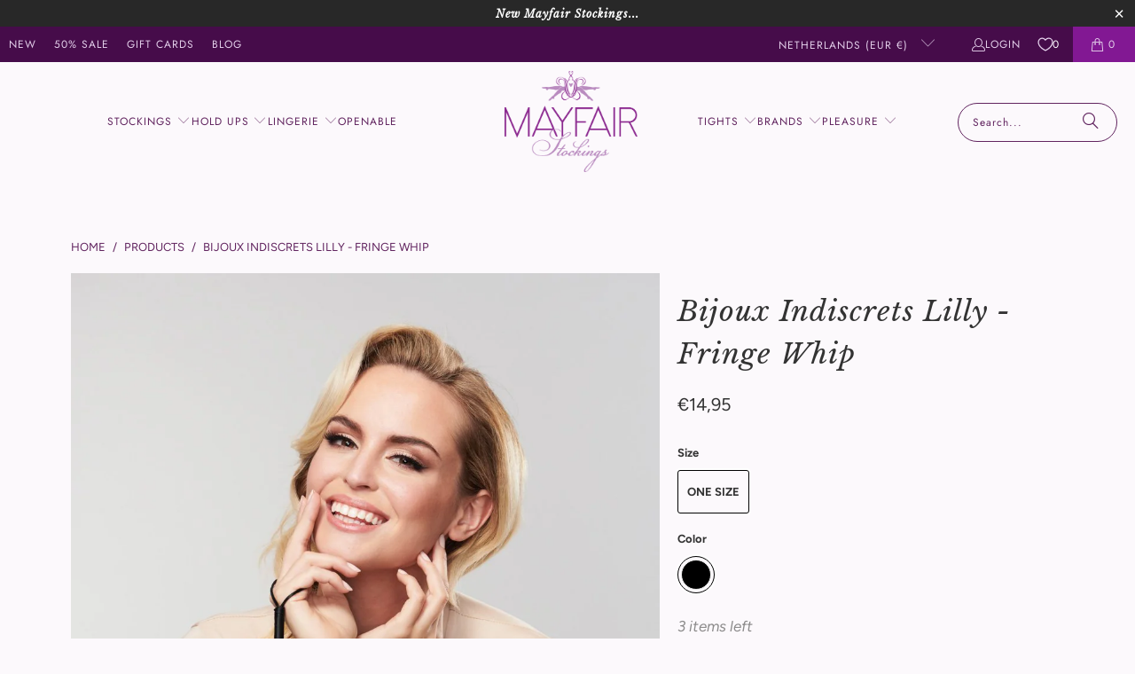

--- FILE ---
content_type: text/html; charset=utf-8
request_url: https://www.mayfairstockings.com/en-nl/products/bijoux-indiscrets-lilly-fringe-whip
body_size: 49878
content:
<!DOCTYPE html>
<html class="no-js no-touch" lang="en">
  <head>
<script>
    window.Store = window.Store || {};
    window.Store.id = 1021452;
  </script>
  <script>
    window.Store = window.Store || {};
    window.Store.id = 1021452;
  </script>
    <meta charset="utf-8">
    <meta http-equiv="cleartype" content="on">
    <meta name="robots" content="index,follow">

    <!-- Google Tag Manually Added -->
    <meta name="google-site-verification" content="vJP9qhb5fI3m5moAdWHXdVT1WyaLaAQZ1nY7_JGhT84" />

    <!-- Mobile Specific Metas -->
    <meta name="HandheldFriendly" content="True">
    <meta name="MobileOptimized" content="320">
    <meta name="viewport" content="width=device-width,initial-scale=1">
    <meta name="theme-color" content="#fcf9fc">

    
    <title>
      Bijoux Indiscrets Lilly - Fringe Whip at Mayfair Stockings
    </title>

    
      <meta name="description" content="The ultimate treat for lovers of Bijoux Indiscrets is called Lilly, a whip of soft tassels to caress and punish... for pleasure. A vibrant fantasy game that wakes sensuality and causes no pain. Whip of soft tassels Boxed"/>
    

    <link rel="preconnect" href="https://fonts.shopifycdn.com" />
    <link rel="preconnect" href="https://cdn.shopify.com" />
    <link rel="preconnect" href="https://cdn.shopifycloud.com" />

    <link rel="dns-prefetch" href="https://v.shopify.com" />
    <link rel="dns-prefetch" href="https://www.youtube.com" />
    <link rel="dns-prefetch" href="https://vimeo.com" />

    <link href="//www.mayfairstockings.com/cdn/shop/t/112/assets/jquery.min.js?v=147293088974801289311719405438" as="script" rel="preload">

    <!-- Stylesheet for Fancybox library -->
    <link rel="stylesheet" href="//www.mayfairstockings.com/cdn/shop/t/112/assets/fancybox.css?v=19278034316635137701719405438" type="text/css" media="all" defer>

    <!-- Stylesheets for Turbo -->
    <link href="//www.mayfairstockings.com/cdn/shop/t/112/assets/styles.css?v=49100571545187708211763121542" rel="stylesheet" type="text/css" media="all" />

    <!-- Icons -->
    
      <link rel="shortcut icon" type="image/x-icon" href="//www.mayfairstockings.com/cdn/shop/files/MayfairFavicon32_33f0c82c-fb95-4e44-8cfa-87f8619788d8_180x180.png?v=1687278683">
      <link rel="apple-touch-icon" href="//www.mayfairstockings.com/cdn/shop/files/MayfairFavicon32_33f0c82c-fb95-4e44-8cfa-87f8619788d8_180x180.png?v=1687278683"/>
      <link rel="apple-touch-icon" sizes="57x57" href="//www.mayfairstockings.com/cdn/shop/files/MayfairFavicon32_33f0c82c-fb95-4e44-8cfa-87f8619788d8_57x57.png?v=1687278683"/>
      <link rel="apple-touch-icon" sizes="60x60" href="//www.mayfairstockings.com/cdn/shop/files/MayfairFavicon32_33f0c82c-fb95-4e44-8cfa-87f8619788d8_60x60.png?v=1687278683"/>
      <link rel="apple-touch-icon" sizes="72x72" href="//www.mayfairstockings.com/cdn/shop/files/MayfairFavicon32_33f0c82c-fb95-4e44-8cfa-87f8619788d8_72x72.png?v=1687278683"/>
      <link rel="apple-touch-icon" sizes="76x76" href="//www.mayfairstockings.com/cdn/shop/files/MayfairFavicon32_33f0c82c-fb95-4e44-8cfa-87f8619788d8_76x76.png?v=1687278683"/>
      <link rel="apple-touch-icon" sizes="114x114" href="//www.mayfairstockings.com/cdn/shop/files/MayfairFavicon32_33f0c82c-fb95-4e44-8cfa-87f8619788d8_114x114.png?v=1687278683"/>
      <link rel="apple-touch-icon" sizes="180x180" href="//www.mayfairstockings.com/cdn/shop/files/MayfairFavicon32_33f0c82c-fb95-4e44-8cfa-87f8619788d8_180x180.png?v=1687278683"/>
      <link rel="apple-touch-icon" sizes="228x228" href="//www.mayfairstockings.com/cdn/shop/files/MayfairFavicon32_33f0c82c-fb95-4e44-8cfa-87f8619788d8_228x228.png?v=1687278683"/>
    
    <link rel="canonical" href="https://www.mayfairstockings.com/en-nl/products/bijoux-indiscrets-lilly-fringe-whip"/>

    

    

    
      <script src="//www.mayfairstockings.com/cdn/shop/t/112/assets/currencies.js?v=1648699478663843391719405437" defer></script>
    

    
    <script>
      window.PXUTheme = window.PXUTheme || {};
      window.PXUTheme.version = '9.4.0';
      window.PXUTheme.name = 'Turbo';
    </script>
    


    
<template id="price-ui"><span class="price " data-price></span><span class="compare-at-price" data-compare-at-price></span><span class="unit-pricing" data-unit-pricing></span></template>
    <template id="price-ui-badge"><div class="price-ui-badge__sticker price-ui-badge__sticker--">
    <span class="price-ui-badge__sticker-text" data-badge></span>
  </div></template>
    
    <template id="price-ui__price"><span class="money" data-price></span></template>
    <template id="price-ui__price-range"><span class="price-min" data-price-min><span class="money" data-price></span></span> - <span class="price-max" data-price-max><span class="money" data-price></span></span></template>
    <template id="price-ui__unit-pricing"><span class="unit-quantity" data-unit-quantity></span> | <span class="unit-price" data-unit-price><span class="money" data-price></span></span> / <span class="unit-measurement" data-unit-measurement></span></template>
    <template id="price-ui-badge__percent-savings-range">Save up to <span data-price-percent></span>%</template>
    <template id="price-ui-badge__percent-savings">Save <span data-price-percent></span>%</template>
    <template id="price-ui-badge__price-savings-range">Save up to <span class="money" data-price></span></template>
    <template id="price-ui-badge__price-savings">Save <span class="money" data-price></span></template>
    <template id="price-ui-badge__on-sale">Sale</template>
    <template id="price-ui-badge__sold-out">Sold out</template>
    <template id="price-ui-badge__in-stock">In stock</template>
    


    <script>
      
window.PXUTheme = window.PXUTheme || {};


window.PXUTheme.theme_settings = {};
window.PXUTheme.currency = {};
window.PXUTheme.routes = window.PXUTheme.routes || {};


window.PXUTheme.theme_settings.display_tos_checkbox = false;
window.PXUTheme.theme_settings.go_to_checkout = true;
window.PXUTheme.theme_settings.cart_action = "ajax";
window.PXUTheme.theme_settings.cart_shipping_calculator = false;


window.PXUTheme.theme_settings.collection_swatches = true;
window.PXUTheme.theme_settings.collection_secondary_image = true;


window.PXUTheme.currency.show_multiple_currencies = false;
window.PXUTheme.currency.shop_currency = "GBP";
window.PXUTheme.currency.default_currency = "GBP";
window.PXUTheme.currency.display_format = "money_format";
window.PXUTheme.currency.money_format = "€{{amount_with_comma_separator}}";
window.PXUTheme.currency.money_format_no_currency = "€{{amount_with_comma_separator}}";
window.PXUTheme.currency.money_format_currency = "€{{amount_with_comma_separator}} EUR";
window.PXUTheme.currency.native_multi_currency = true;
window.PXUTheme.currency.iso_code = "EUR";
window.PXUTheme.currency.symbol = "€";


window.PXUTheme.theme_settings.display_inventory_left = true;
window.PXUTheme.theme_settings.inventory_threshold = 12;
window.PXUTheme.theme_settings.limit_quantity = true;


window.PXUTheme.theme_settings.menu_position = null;


window.PXUTheme.theme_settings.newsletter_popup = false;
window.PXUTheme.theme_settings.newsletter_popup_days = "14";
window.PXUTheme.theme_settings.newsletter_popup_mobile = false;
window.PXUTheme.theme_settings.newsletter_popup_seconds = 0;


window.PXUTheme.theme_settings.pagination_type = "basic_pagination";


window.PXUTheme.theme_settings.enable_shopify_collection_badges = false;
window.PXUTheme.theme_settings.quick_shop_thumbnail_position = null;
window.PXUTheme.theme_settings.product_form_style = "radio";
window.PXUTheme.theme_settings.sale_banner_enabled = true;
window.PXUTheme.theme_settings.display_savings = true;
window.PXUTheme.theme_settings.display_sold_out_price = false;
window.PXUTheme.theme_settings.free_text = "Free";
window.PXUTheme.theme_settings.video_looping = null;
window.PXUTheme.theme_settings.quick_shop_style = "popup";
window.PXUTheme.theme_settings.hover_enabled = false;


window.PXUTheme.routes.cart_url = "/en-nl/cart";
window.PXUTheme.routes.cart_update_url = "/en-nl/cart/update";
window.PXUTheme.routes.root_url = "/en-nl";
window.PXUTheme.routes.search_url = "/en-nl/search";
window.PXUTheme.routes.all_products_collection_url = "/en-nl/collections/all";
window.PXUTheme.routes.product_recommendations_url = "/en-nl/recommendations/products";
window.PXUTheme.routes.predictive_search_url = "/en-nl/search/suggest";


window.PXUTheme.theme_settings.image_loading_style = "fade-in";


window.PXUTheme.theme_settings.enable_autocomplete = true;


window.PXUTheme.theme_settings.page_dots_enabled = true;
window.PXUTheme.theme_settings.slideshow_arrow_size = "light";


window.PXUTheme.theme_settings.quick_shop_enabled = false;


window.PXUTheme.translation = {};


window.PXUTheme.translation.agree_to_terms_warning = "You must agree with the terms and conditions to checkout.";
window.PXUTheme.translation.one_item_left = "item left";
window.PXUTheme.translation.items_left_text = "items left";
window.PXUTheme.translation.cart_savings_text = "Total Savings";
window.PXUTheme.translation.cart_discount_text = "Discount";
window.PXUTheme.translation.cart_subtotal_text = "Subtotal";
window.PXUTheme.translation.cart_remove_text = "Remove";
window.PXUTheme.translation.cart_free_text = "Free";


window.PXUTheme.translation.newsletter_success_text = "Thank you for joining our mailing list!";


window.PXUTheme.translation.notify_email = "Enter your email address...";
window.PXUTheme.translation.notify_email_value = "Translation missing: en.contact.fields.email";
window.PXUTheme.translation.notify_email_send = "Send";
window.PXUTheme.translation.notify_message_first = "Please notify me when ";
window.PXUTheme.translation.notify_message_last = " becomes available - ";
window.PXUTheme.translation.notify_success_text = "Thanks! We will notify you when this product becomes available!";


window.PXUTheme.translation.add_to_cart = "Add to Cart";
window.PXUTheme.translation.coming_soon_text = "Coming Soon";
window.PXUTheme.translation.sold_out_text = "Sold Out";
window.PXUTheme.translation.sale_text = "Sale";
window.PXUTheme.translation.savings_text = "You Save";
window.PXUTheme.translation.from_text = "from";
window.PXUTheme.translation.new_text = "New";
window.PXUTheme.translation.pre_order_text = "Pre-Order";
window.PXUTheme.translation.unavailable_text = "Unavailable";


window.PXUTheme.translation.all_results = "View all results";
window.PXUTheme.translation.no_results = "Sorry, no results!";


window.PXUTheme.media_queries = {};
window.PXUTheme.media_queries.small = window.matchMedia( "(max-width: 480px)" );
window.PXUTheme.media_queries.medium = window.matchMedia( "(max-width: 798px)" );
window.PXUTheme.media_queries.large = window.matchMedia( "(min-width: 799px)" );
window.PXUTheme.media_queries.larger = window.matchMedia( "(min-width: 960px)" );
window.PXUTheme.media_queries.xlarge = window.matchMedia( "(min-width: 1200px)" );
window.PXUTheme.media_queries.ie10 = window.matchMedia( "all and (-ms-high-contrast: none), (-ms-high-contrast: active)" );
window.PXUTheme.media_queries.tablet = window.matchMedia( "only screen and (min-width: 799px) and (max-width: 1024px)" );
window.PXUTheme.media_queries.mobile_and_tablet = window.matchMedia( "(max-width: 1024px)" );
    </script>

    

    

    <script>
      
    </script>

    <script>window.performance && window.performance.mark && window.performance.mark('shopify.content_for_header.start');</script><meta name="facebook-domain-verification" content="4570dba899rfon7weamsvk4c522is4">
<meta id="shopify-digital-wallet" name="shopify-digital-wallet" content="/1021452/digital_wallets/dialog">
<meta name="shopify-checkout-api-token" content="728d5dc5ccebd11a5eac133259135f1e">
<meta id="in-context-paypal-metadata" data-shop-id="1021452" data-venmo-supported="false" data-environment="production" data-locale="en_US" data-paypal-v4="true" data-currency="EUR">
<link rel="alternate" hreflang="x-default" href="https://www.mayfairstockings.com/products/bijoux-indiscrets-lilly-fringe-whip">
<link rel="alternate" hreflang="en" href="https://www.mayfairstockings.com/products/bijoux-indiscrets-lilly-fringe-whip">
<link rel="alternate" hreflang="en-DE" href="https://www.mayfairstockings.com/en-de/products/bijoux-indiscrets-lilly-fringe-whip">
<link rel="alternate" hreflang="en-IE" href="https://www.mayfairstockings.com/en-ie/products/bijoux-indiscrets-lilly-fringe-whip">
<link rel="alternate" hreflang="en-NL" href="https://www.mayfairstockings.com/en-nl/products/bijoux-indiscrets-lilly-fringe-whip">
<link rel="alternate" type="application/json+oembed" href="https://www.mayfairstockings.com/en-nl/products/bijoux-indiscrets-lilly-fringe-whip.oembed">
<script async="async" src="/checkouts/internal/preloads.js?locale=en-NL"></script>
<link rel="preconnect" href="https://shop.app" crossorigin="anonymous">
<script async="async" src="https://shop.app/checkouts/internal/preloads.js?locale=en-NL&shop_id=1021452" crossorigin="anonymous"></script>
<script id="apple-pay-shop-capabilities" type="application/json">{"shopId":1021452,"countryCode":"GB","currencyCode":"EUR","merchantCapabilities":["supports3DS"],"merchantId":"gid:\/\/shopify\/Shop\/1021452","merchantName":"Mayfair Stockings","requiredBillingContactFields":["postalAddress","email"],"requiredShippingContactFields":["postalAddress","email"],"shippingType":"shipping","supportedNetworks":["visa","maestro","masterCard","amex","discover","elo"],"total":{"type":"pending","label":"Mayfair Stockings","amount":"1.00"},"shopifyPaymentsEnabled":true,"supportsSubscriptions":true}</script>
<script id="shopify-features" type="application/json">{"accessToken":"728d5dc5ccebd11a5eac133259135f1e","betas":["rich-media-storefront-analytics"],"domain":"www.mayfairstockings.com","predictiveSearch":true,"shopId":1021452,"locale":"en"}</script>
<script>var Shopify = Shopify || {};
Shopify.shop = "mayfair-stockings.myshopify.com";
Shopify.locale = "en";
Shopify.currency = {"active":"EUR","rate":"1.172235"};
Shopify.country = "NL";
Shopify.theme = {"name":"Mayfair940b","id":169367667005,"schema_name":"Turbo","schema_version":"9.4.0","theme_store_id":null,"role":"main"};
Shopify.theme.handle = "null";
Shopify.theme.style = {"id":null,"handle":null};
Shopify.cdnHost = "www.mayfairstockings.com/cdn";
Shopify.routes = Shopify.routes || {};
Shopify.routes.root = "/en-nl/";</script>
<script type="module">!function(o){(o.Shopify=o.Shopify||{}).modules=!0}(window);</script>
<script>!function(o){function n(){var o=[];function n(){o.push(Array.prototype.slice.apply(arguments))}return n.q=o,n}var t=o.Shopify=o.Shopify||{};t.loadFeatures=n(),t.autoloadFeatures=n()}(window);</script>
<script>
  window.ShopifyPay = window.ShopifyPay || {};
  window.ShopifyPay.apiHost = "shop.app\/pay";
  window.ShopifyPay.redirectState = null;
</script>
<script id="shop-js-analytics" type="application/json">{"pageType":"product"}</script>
<script defer="defer" async type="module" src="//www.mayfairstockings.com/cdn/shopifycloud/shop-js/modules/v2/client.init-shop-cart-sync_BT-GjEfc.en.esm.js"></script>
<script defer="defer" async type="module" src="//www.mayfairstockings.com/cdn/shopifycloud/shop-js/modules/v2/chunk.common_D58fp_Oc.esm.js"></script>
<script defer="defer" async type="module" src="//www.mayfairstockings.com/cdn/shopifycloud/shop-js/modules/v2/chunk.modal_xMitdFEc.esm.js"></script>
<script type="module">
  await import("//www.mayfairstockings.com/cdn/shopifycloud/shop-js/modules/v2/client.init-shop-cart-sync_BT-GjEfc.en.esm.js");
await import("//www.mayfairstockings.com/cdn/shopifycloud/shop-js/modules/v2/chunk.common_D58fp_Oc.esm.js");
await import("//www.mayfairstockings.com/cdn/shopifycloud/shop-js/modules/v2/chunk.modal_xMitdFEc.esm.js");

  window.Shopify.SignInWithShop?.initShopCartSync?.({"fedCMEnabled":true,"windoidEnabled":true});

</script>
<script>
  window.Shopify = window.Shopify || {};
  if (!window.Shopify.featureAssets) window.Shopify.featureAssets = {};
  window.Shopify.featureAssets['shop-js'] = {"shop-cart-sync":["modules/v2/client.shop-cart-sync_DZOKe7Ll.en.esm.js","modules/v2/chunk.common_D58fp_Oc.esm.js","modules/v2/chunk.modal_xMitdFEc.esm.js"],"init-fed-cm":["modules/v2/client.init-fed-cm_B6oLuCjv.en.esm.js","modules/v2/chunk.common_D58fp_Oc.esm.js","modules/v2/chunk.modal_xMitdFEc.esm.js"],"shop-cash-offers":["modules/v2/client.shop-cash-offers_D2sdYoxE.en.esm.js","modules/v2/chunk.common_D58fp_Oc.esm.js","modules/v2/chunk.modal_xMitdFEc.esm.js"],"shop-login-button":["modules/v2/client.shop-login-button_QeVjl5Y3.en.esm.js","modules/v2/chunk.common_D58fp_Oc.esm.js","modules/v2/chunk.modal_xMitdFEc.esm.js"],"pay-button":["modules/v2/client.pay-button_DXTOsIq6.en.esm.js","modules/v2/chunk.common_D58fp_Oc.esm.js","modules/v2/chunk.modal_xMitdFEc.esm.js"],"shop-button":["modules/v2/client.shop-button_DQZHx9pm.en.esm.js","modules/v2/chunk.common_D58fp_Oc.esm.js","modules/v2/chunk.modal_xMitdFEc.esm.js"],"avatar":["modules/v2/client.avatar_BTnouDA3.en.esm.js"],"init-windoid":["modules/v2/client.init-windoid_CR1B-cfM.en.esm.js","modules/v2/chunk.common_D58fp_Oc.esm.js","modules/v2/chunk.modal_xMitdFEc.esm.js"],"init-shop-for-new-customer-accounts":["modules/v2/client.init-shop-for-new-customer-accounts_C_vY_xzh.en.esm.js","modules/v2/client.shop-login-button_QeVjl5Y3.en.esm.js","modules/v2/chunk.common_D58fp_Oc.esm.js","modules/v2/chunk.modal_xMitdFEc.esm.js"],"init-shop-email-lookup-coordinator":["modules/v2/client.init-shop-email-lookup-coordinator_BI7n9ZSv.en.esm.js","modules/v2/chunk.common_D58fp_Oc.esm.js","modules/v2/chunk.modal_xMitdFEc.esm.js"],"init-shop-cart-sync":["modules/v2/client.init-shop-cart-sync_BT-GjEfc.en.esm.js","modules/v2/chunk.common_D58fp_Oc.esm.js","modules/v2/chunk.modal_xMitdFEc.esm.js"],"shop-toast-manager":["modules/v2/client.shop-toast-manager_DiYdP3xc.en.esm.js","modules/v2/chunk.common_D58fp_Oc.esm.js","modules/v2/chunk.modal_xMitdFEc.esm.js"],"init-customer-accounts":["modules/v2/client.init-customer-accounts_D9ZNqS-Q.en.esm.js","modules/v2/client.shop-login-button_QeVjl5Y3.en.esm.js","modules/v2/chunk.common_D58fp_Oc.esm.js","modules/v2/chunk.modal_xMitdFEc.esm.js"],"init-customer-accounts-sign-up":["modules/v2/client.init-customer-accounts-sign-up_iGw4briv.en.esm.js","modules/v2/client.shop-login-button_QeVjl5Y3.en.esm.js","modules/v2/chunk.common_D58fp_Oc.esm.js","modules/v2/chunk.modal_xMitdFEc.esm.js"],"shop-follow-button":["modules/v2/client.shop-follow-button_CqMgW2wH.en.esm.js","modules/v2/chunk.common_D58fp_Oc.esm.js","modules/v2/chunk.modal_xMitdFEc.esm.js"],"checkout-modal":["modules/v2/client.checkout-modal_xHeaAweL.en.esm.js","modules/v2/chunk.common_D58fp_Oc.esm.js","modules/v2/chunk.modal_xMitdFEc.esm.js"],"shop-login":["modules/v2/client.shop-login_D91U-Q7h.en.esm.js","modules/v2/chunk.common_D58fp_Oc.esm.js","modules/v2/chunk.modal_xMitdFEc.esm.js"],"lead-capture":["modules/v2/client.lead-capture_BJmE1dJe.en.esm.js","modules/v2/chunk.common_D58fp_Oc.esm.js","modules/v2/chunk.modal_xMitdFEc.esm.js"],"payment-terms":["modules/v2/client.payment-terms_Ci9AEqFq.en.esm.js","modules/v2/chunk.common_D58fp_Oc.esm.js","modules/v2/chunk.modal_xMitdFEc.esm.js"]};
</script>
<script>(function() {
  var isLoaded = false;
  function asyncLoad() {
    if (isLoaded) return;
    isLoaded = true;
    var urls = ["\/\/backinstock.useamp.com\/widget\/8488_1767153618.js?category=bis\u0026v=6\u0026shop=mayfair-stockings.myshopify.com"];
    for (var i = 0; i < urls.length; i++) {
      var s = document.createElement('script');
      s.type = 'text/javascript';
      s.async = true;
      s.src = urls[i];
      var x = document.getElementsByTagName('script')[0];
      x.parentNode.insertBefore(s, x);
    }
  };
  if(window.attachEvent) {
    window.attachEvent('onload', asyncLoad);
  } else {
    window.addEventListener('load', asyncLoad, false);
  }
})();</script>
<script id="__st">var __st={"a":1021452,"offset":0,"reqid":"9767db40-2cb1-486c-aadf-76f2d073a141-1769035384","pageurl":"www.mayfairstockings.com\/en-nl\/products\/bijoux-indiscrets-lilly-fringe-whip","u":"f54629d3d10c","p":"product","rtyp":"product","rid":5335148101789};</script>
<script>window.ShopifyPaypalV4VisibilityTracking = true;</script>
<script id="captcha-bootstrap">!function(){'use strict';const t='contact',e='account',n='new_comment',o=[[t,t],['blogs',n],['comments',n],[t,'customer']],c=[[e,'customer_login'],[e,'guest_login'],[e,'recover_customer_password'],[e,'create_customer']],r=t=>t.map((([t,e])=>`form[action*='/${t}']:not([data-nocaptcha='true']) input[name='form_type'][value='${e}']`)).join(','),a=t=>()=>t?[...document.querySelectorAll(t)].map((t=>t.form)):[];function s(){const t=[...o],e=r(t);return a(e)}const i='password',u='form_key',d=['recaptcha-v3-token','g-recaptcha-response','h-captcha-response',i],f=()=>{try{return window.sessionStorage}catch{return}},m='__shopify_v',_=t=>t.elements[u];function p(t,e,n=!1){try{const o=window.sessionStorage,c=JSON.parse(o.getItem(e)),{data:r}=function(t){const{data:e,action:n}=t;return t[m]||n?{data:e,action:n}:{data:t,action:n}}(c);for(const[e,n]of Object.entries(r))t.elements[e]&&(t.elements[e].value=n);n&&o.removeItem(e)}catch(o){console.error('form repopulation failed',{error:o})}}const l='form_type',E='cptcha';function T(t){t.dataset[E]=!0}const w=window,h=w.document,L='Shopify',v='ce_forms',y='captcha';let A=!1;((t,e)=>{const n=(g='f06e6c50-85a8-45c8-87d0-21a2b65856fe',I='https://cdn.shopify.com/shopifycloud/storefront-forms-hcaptcha/ce_storefront_forms_captcha_hcaptcha.v1.5.2.iife.js',D={infoText:'Protected by hCaptcha',privacyText:'Privacy',termsText:'Terms'},(t,e,n)=>{const o=w[L][v],c=o.bindForm;if(c)return c(t,g,e,D).then(n);var r;o.q.push([[t,g,e,D],n]),r=I,A||(h.body.append(Object.assign(h.createElement('script'),{id:'captcha-provider',async:!0,src:r})),A=!0)});var g,I,D;w[L]=w[L]||{},w[L][v]=w[L][v]||{},w[L][v].q=[],w[L][y]=w[L][y]||{},w[L][y].protect=function(t,e){n(t,void 0,e),T(t)},Object.freeze(w[L][y]),function(t,e,n,w,h,L){const[v,y,A,g]=function(t,e,n){const i=e?o:[],u=t?c:[],d=[...i,...u],f=r(d),m=r(i),_=r(d.filter((([t,e])=>n.includes(e))));return[a(f),a(m),a(_),s()]}(w,h,L),I=t=>{const e=t.target;return e instanceof HTMLFormElement?e:e&&e.form},D=t=>v().includes(t);t.addEventListener('submit',(t=>{const e=I(t);if(!e)return;const n=D(e)&&!e.dataset.hcaptchaBound&&!e.dataset.recaptchaBound,o=_(e),c=g().includes(e)&&(!o||!o.value);(n||c)&&t.preventDefault(),c&&!n&&(function(t){try{if(!f())return;!function(t){const e=f();if(!e)return;const n=_(t);if(!n)return;const o=n.value;o&&e.removeItem(o)}(t);const e=Array.from(Array(32),(()=>Math.random().toString(36)[2])).join('');!function(t,e){_(t)||t.append(Object.assign(document.createElement('input'),{type:'hidden',name:u})),t.elements[u].value=e}(t,e),function(t,e){const n=f();if(!n)return;const o=[...t.querySelectorAll(`input[type='${i}']`)].map((({name:t})=>t)),c=[...d,...o],r={};for(const[a,s]of new FormData(t).entries())c.includes(a)||(r[a]=s);n.setItem(e,JSON.stringify({[m]:1,action:t.action,data:r}))}(t,e)}catch(e){console.error('failed to persist form',e)}}(e),e.submit())}));const S=(t,e)=>{t&&!t.dataset[E]&&(n(t,e.some((e=>e===t))),T(t))};for(const o of['focusin','change'])t.addEventListener(o,(t=>{const e=I(t);D(e)&&S(e,y())}));const B=e.get('form_key'),M=e.get(l),P=B&&M;t.addEventListener('DOMContentLoaded',(()=>{const t=y();if(P)for(const e of t)e.elements[l].value===M&&p(e,B);[...new Set([...A(),...v().filter((t=>'true'===t.dataset.shopifyCaptcha))])].forEach((e=>S(e,t)))}))}(h,new URLSearchParams(w.location.search),n,t,e,['guest_login'])})(!0,!0)}();</script>
<script integrity="sha256-4kQ18oKyAcykRKYeNunJcIwy7WH5gtpwJnB7kiuLZ1E=" data-source-attribution="shopify.loadfeatures" defer="defer" src="//www.mayfairstockings.com/cdn/shopifycloud/storefront/assets/storefront/load_feature-a0a9edcb.js" crossorigin="anonymous"></script>
<script crossorigin="anonymous" defer="defer" src="//www.mayfairstockings.com/cdn/shopifycloud/storefront/assets/shopify_pay/storefront-65b4c6d7.js?v=20250812"></script>
<script data-source-attribution="shopify.dynamic_checkout.dynamic.init">var Shopify=Shopify||{};Shopify.PaymentButton=Shopify.PaymentButton||{isStorefrontPortableWallets:!0,init:function(){window.Shopify.PaymentButton.init=function(){};var t=document.createElement("script");t.src="https://www.mayfairstockings.com/cdn/shopifycloud/portable-wallets/latest/portable-wallets.en.js",t.type="module",document.head.appendChild(t)}};
</script>
<script data-source-attribution="shopify.dynamic_checkout.buyer_consent">
  function portableWalletsHideBuyerConsent(e){var t=document.getElementById("shopify-buyer-consent"),n=document.getElementById("shopify-subscription-policy-button");t&&n&&(t.classList.add("hidden"),t.setAttribute("aria-hidden","true"),n.removeEventListener("click",e))}function portableWalletsShowBuyerConsent(e){var t=document.getElementById("shopify-buyer-consent"),n=document.getElementById("shopify-subscription-policy-button");t&&n&&(t.classList.remove("hidden"),t.removeAttribute("aria-hidden"),n.addEventListener("click",e))}window.Shopify?.PaymentButton&&(window.Shopify.PaymentButton.hideBuyerConsent=portableWalletsHideBuyerConsent,window.Shopify.PaymentButton.showBuyerConsent=portableWalletsShowBuyerConsent);
</script>
<script data-source-attribution="shopify.dynamic_checkout.cart.bootstrap">document.addEventListener("DOMContentLoaded",(function(){function t(){return document.querySelector("shopify-accelerated-checkout-cart, shopify-accelerated-checkout")}if(t())Shopify.PaymentButton.init();else{new MutationObserver((function(e,n){t()&&(Shopify.PaymentButton.init(),n.disconnect())})).observe(document.body,{childList:!0,subtree:!0})}}));
</script>
<link id="shopify-accelerated-checkout-styles" rel="stylesheet" media="screen" href="https://www.mayfairstockings.com/cdn/shopifycloud/portable-wallets/latest/accelerated-checkout-backwards-compat.css" crossorigin="anonymous">
<style id="shopify-accelerated-checkout-cart">
        #shopify-buyer-consent {
  margin-top: 1em;
  display: inline-block;
  width: 100%;
}

#shopify-buyer-consent.hidden {
  display: none;
}

#shopify-subscription-policy-button {
  background: none;
  border: none;
  padding: 0;
  text-decoration: underline;
  font-size: inherit;
  cursor: pointer;
}

#shopify-subscription-policy-button::before {
  box-shadow: none;
}

      </style>

<script>window.performance && window.performance.mark && window.performance.mark('shopify.content_for_header.end');</script>

    

<meta name="author" content="Mayfair Stockings">
<meta property="og:url" content="https://www.mayfairstockings.com/en-nl/products/bijoux-indiscrets-lilly-fringe-whip">
<meta property="og:site_name" content="Mayfair Stockings">




  <meta property="og:type" content="product">
  <meta property="og:title" content="Bijoux Indiscrets Lilly - Fringe Whip">
  
    
      <meta property="og:image" content="https://www.mayfairstockings.com/cdn/shop/products/Mayfair-Stockings0133_Lilly_Whip_E1_LR-1_9ffec762-2d98-4557-99a0-79ff7667b35f_600x.jpg?v=1593716917">
      <meta property="og:image:secure_url" content="https://www.mayfairstockings.com/cdn/shop/products/Mayfair-Stockings0133_Lilly_Whip_E1_LR-1_9ffec762-2d98-4557-99a0-79ff7667b35f_600x.jpg?v=1593716917">
      
      <meta property="og:image:width" content="1000">
      <meta property="og:image:height" content="1500">
    
      <meta property="og:image" content="https://www.mayfairstockings.com/cdn/shop/products/Mayfair-Stockings0133_Lilly-03-Edit-4_f56024af-99e0-43f5-b099-fb6e0c5b1bab_600x.jpg?v=1593716917">
      <meta property="og:image:secure_url" content="https://www.mayfairstockings.com/cdn/shop/products/Mayfair-Stockings0133_Lilly-03-Edit-4_f56024af-99e0-43f5-b099-fb6e0c5b1bab_600x.jpg?v=1593716917">
      
      <meta property="og:image:width" content="1000">
      <meta property="og:image:height" content="1500">
    
      <meta property="og:image" content="https://www.mayfairstockings.com/cdn/shop/products/Mayfair-Stockings0133_Lilly-01-Edit-6_799a4b21-8987-4fd5-8514-2361c92c7c44_600x.jpg?v=1593716917">
      <meta property="og:image:secure_url" content="https://www.mayfairstockings.com/cdn/shop/products/Mayfair-Stockings0133_Lilly-01-Edit-6_799a4b21-8987-4fd5-8514-2361c92c7c44_600x.jpg?v=1593716917">
      
      <meta property="og:image:width" content="1000">
      <meta property="og:image:height" content="1500">
    
  
  <meta property="product:price:amount" content="14,95">
  <meta property="product:price:currency" content="GBP">



  <meta property="og:description" content="The ultimate treat for lovers of Bijoux Indiscrets is called Lilly, a whip of soft tassels to caress and punish... for pleasure. A vibrant fantasy game that wakes sensuality and causes no pain. Whip of soft tassels Boxed">




  <meta name="twitter:site" content="@mayfairstocking">

<meta name="twitter:card" content="summary">

  <meta name="twitter:title" content="Bijoux Indiscrets Lilly - Fringe Whip">
  <meta name="twitter:description" content="
The ultimate treat for lovers of Bijoux Indiscrets is called Lilly, a whip of soft tassels to caress and punish... for pleasure. A vibrant fantasy game that wakes sensuality and causes no pain.

Whip of soft tassels
Boxed
">
  <meta name="twitter:image" content="https://www.mayfairstockings.com/cdn/shop/products/Mayfair-Stockings0133_Lilly_Whip_E1_LR-1_9ffec762-2d98-4557-99a0-79ff7667b35f_240x.jpg?v=1593716917">
  <meta name="twitter:image:width" content="240">
  <meta name="twitter:image:height" content="240">
  <meta name="twitter:image:alt" content="Bijoux Indiscrets Lilly - Fringe Whip">



    
    
  <!-- BEGIN app block: shopify://apps/klaviyo-email-marketing-sms/blocks/klaviyo-onsite-embed/2632fe16-c075-4321-a88b-50b567f42507 -->












  <script async src="https://static.klaviyo.com/onsite/js/NE3uBr/klaviyo.js?company_id=NE3uBr"></script>
  <script>!function(){if(!window.klaviyo){window._klOnsite=window._klOnsite||[];try{window.klaviyo=new Proxy({},{get:function(n,i){return"push"===i?function(){var n;(n=window._klOnsite).push.apply(n,arguments)}:function(){for(var n=arguments.length,o=new Array(n),w=0;w<n;w++)o[w]=arguments[w];var t="function"==typeof o[o.length-1]?o.pop():void 0,e=new Promise((function(n){window._klOnsite.push([i].concat(o,[function(i){t&&t(i),n(i)}]))}));return e}}})}catch(n){window.klaviyo=window.klaviyo||[],window.klaviyo.push=function(){var n;(n=window._klOnsite).push.apply(n,arguments)}}}}();</script>

  
    <script id="viewed_product">
      if (item == null) {
        var _learnq = _learnq || [];

        var MetafieldReviews = null
        var MetafieldYotpoRating = null
        var MetafieldYotpoCount = null
        var MetafieldLooxRating = null
        var MetafieldLooxCount = null
        var okendoProduct = null
        var okendoProductReviewCount = null
        var okendoProductReviewAverageValue = null
        try {
          // The following fields are used for Customer Hub recently viewed in order to add reviews.
          // This information is not part of __kla_viewed. Instead, it is part of __kla_viewed_reviewed_items
          MetafieldReviews = {};
          MetafieldYotpoRating = null
          MetafieldYotpoCount = null
          MetafieldLooxRating = null
          MetafieldLooxCount = null

          okendoProduct = null
          // If the okendo metafield is not legacy, it will error, which then requires the new json formatted data
          if (okendoProduct && 'error' in okendoProduct) {
            okendoProduct = null
          }
          okendoProductReviewCount = okendoProduct ? okendoProduct.reviewCount : null
          okendoProductReviewAverageValue = okendoProduct ? okendoProduct.reviewAverageValue : null
        } catch (error) {
          console.error('Error in Klaviyo onsite reviews tracking:', error);
        }

        var item = {
          Name: "Bijoux Indiscrets Lilly - Fringe Whip",
          ProductID: 5335148101789,
          Categories: ["Accessories","Bijoux Indiscrets","Black Hosiery and Lingerie","Body Jewellery","Our Favourite Stockings and Lingerie"],
          ImageURL: "https://www.mayfairstockings.com/cdn/shop/products/Mayfair-Stockings0133_Lilly_Whip_E1_LR-1_9ffec762-2d98-4557-99a0-79ff7667b35f_grande.jpg?v=1593716917",
          URL: "https://www.mayfairstockings.com/en-nl/products/bijoux-indiscrets-lilly-fringe-whip",
          Brand: "Bijoux Indiscrets",
          Price: "€14,95",
          Value: "14,95",
          CompareAtPrice: "€0,00"
        };
        _learnq.push(['track', 'Viewed Product', item]);
        _learnq.push(['trackViewedItem', {
          Title: item.Name,
          ItemId: item.ProductID,
          Categories: item.Categories,
          ImageUrl: item.ImageURL,
          Url: item.URL,
          Metadata: {
            Brand: item.Brand,
            Price: item.Price,
            Value: item.Value,
            CompareAtPrice: item.CompareAtPrice
          },
          metafields:{
            reviews: MetafieldReviews,
            yotpo:{
              rating: MetafieldYotpoRating,
              count: MetafieldYotpoCount,
            },
            loox:{
              rating: MetafieldLooxRating,
              count: MetafieldLooxCount,
            },
            okendo: {
              rating: okendoProductReviewAverageValue,
              count: okendoProductReviewCount,
            }
          }
        }]);
      }
    </script>
  




  <script>
    window.klaviyoReviewsProductDesignMode = false
  </script>







<!-- END app block --><link href="https://monorail-edge.shopifysvc.com" rel="dns-prefetch">
<script>(function(){if ("sendBeacon" in navigator && "performance" in window) {try {var session_token_from_headers = performance.getEntriesByType('navigation')[0].serverTiming.find(x => x.name == '_s').description;} catch {var session_token_from_headers = undefined;}var session_cookie_matches = document.cookie.match(/_shopify_s=([^;]*)/);var session_token_from_cookie = session_cookie_matches && session_cookie_matches.length === 2 ? session_cookie_matches[1] : "";var session_token = session_token_from_headers || session_token_from_cookie || "";function handle_abandonment_event(e) {var entries = performance.getEntries().filter(function(entry) {return /monorail-edge.shopifysvc.com/.test(entry.name);});if (!window.abandonment_tracked && entries.length === 0) {window.abandonment_tracked = true;var currentMs = Date.now();var navigation_start = performance.timing.navigationStart;var payload = {shop_id: 1021452,url: window.location.href,navigation_start,duration: currentMs - navigation_start,session_token,page_type: "product"};window.navigator.sendBeacon("https://monorail-edge.shopifysvc.com/v1/produce", JSON.stringify({schema_id: "online_store_buyer_site_abandonment/1.1",payload: payload,metadata: {event_created_at_ms: currentMs,event_sent_at_ms: currentMs}}));}}window.addEventListener('pagehide', handle_abandonment_event);}}());</script>
<script id="web-pixels-manager-setup">(function e(e,d,r,n,o){if(void 0===o&&(o={}),!Boolean(null===(a=null===(i=window.Shopify)||void 0===i?void 0:i.analytics)||void 0===a?void 0:a.replayQueue)){var i,a;window.Shopify=window.Shopify||{};var t=window.Shopify;t.analytics=t.analytics||{};var s=t.analytics;s.replayQueue=[],s.publish=function(e,d,r){return s.replayQueue.push([e,d,r]),!0};try{self.performance.mark("wpm:start")}catch(e){}var l=function(){var e={modern:/Edge?\/(1{2}[4-9]|1[2-9]\d|[2-9]\d{2}|\d{4,})\.\d+(\.\d+|)|Firefox\/(1{2}[4-9]|1[2-9]\d|[2-9]\d{2}|\d{4,})\.\d+(\.\d+|)|Chrom(ium|e)\/(9{2}|\d{3,})\.\d+(\.\d+|)|(Maci|X1{2}).+ Version\/(15\.\d+|(1[6-9]|[2-9]\d|\d{3,})\.\d+)([,.]\d+|)( \(\w+\)|)( Mobile\/\w+|) Safari\/|Chrome.+OPR\/(9{2}|\d{3,})\.\d+\.\d+|(CPU[ +]OS|iPhone[ +]OS|CPU[ +]iPhone|CPU IPhone OS|CPU iPad OS)[ +]+(15[._]\d+|(1[6-9]|[2-9]\d|\d{3,})[._]\d+)([._]\d+|)|Android:?[ /-](13[3-9]|1[4-9]\d|[2-9]\d{2}|\d{4,})(\.\d+|)(\.\d+|)|Android.+Firefox\/(13[5-9]|1[4-9]\d|[2-9]\d{2}|\d{4,})\.\d+(\.\d+|)|Android.+Chrom(ium|e)\/(13[3-9]|1[4-9]\d|[2-9]\d{2}|\d{4,})\.\d+(\.\d+|)|SamsungBrowser\/([2-9]\d|\d{3,})\.\d+/,legacy:/Edge?\/(1[6-9]|[2-9]\d|\d{3,})\.\d+(\.\d+|)|Firefox\/(5[4-9]|[6-9]\d|\d{3,})\.\d+(\.\d+|)|Chrom(ium|e)\/(5[1-9]|[6-9]\d|\d{3,})\.\d+(\.\d+|)([\d.]+$|.*Safari\/(?![\d.]+ Edge\/[\d.]+$))|(Maci|X1{2}).+ Version\/(10\.\d+|(1[1-9]|[2-9]\d|\d{3,})\.\d+)([,.]\d+|)( \(\w+\)|)( Mobile\/\w+|) Safari\/|Chrome.+OPR\/(3[89]|[4-9]\d|\d{3,})\.\d+\.\d+|(CPU[ +]OS|iPhone[ +]OS|CPU[ +]iPhone|CPU IPhone OS|CPU iPad OS)[ +]+(10[._]\d+|(1[1-9]|[2-9]\d|\d{3,})[._]\d+)([._]\d+|)|Android:?[ /-](13[3-9]|1[4-9]\d|[2-9]\d{2}|\d{4,})(\.\d+|)(\.\d+|)|Mobile Safari.+OPR\/([89]\d|\d{3,})\.\d+\.\d+|Android.+Firefox\/(13[5-9]|1[4-9]\d|[2-9]\d{2}|\d{4,})\.\d+(\.\d+|)|Android.+Chrom(ium|e)\/(13[3-9]|1[4-9]\d|[2-9]\d{2}|\d{4,})\.\d+(\.\d+|)|Android.+(UC? ?Browser|UCWEB|U3)[ /]?(15\.([5-9]|\d{2,})|(1[6-9]|[2-9]\d|\d{3,})\.\d+)\.\d+|SamsungBrowser\/(5\.\d+|([6-9]|\d{2,})\.\d+)|Android.+MQ{2}Browser\/(14(\.(9|\d{2,})|)|(1[5-9]|[2-9]\d|\d{3,})(\.\d+|))(\.\d+|)|K[Aa][Ii]OS\/(3\.\d+|([4-9]|\d{2,})\.\d+)(\.\d+|)/},d=e.modern,r=e.legacy,n=navigator.userAgent;return n.match(d)?"modern":n.match(r)?"legacy":"unknown"}(),u="modern"===l?"modern":"legacy",c=(null!=n?n:{modern:"",legacy:""})[u],f=function(e){return[e.baseUrl,"/wpm","/b",e.hashVersion,"modern"===e.buildTarget?"m":"l",".js"].join("")}({baseUrl:d,hashVersion:r,buildTarget:u}),m=function(e){var d=e.version,r=e.bundleTarget,n=e.surface,o=e.pageUrl,i=e.monorailEndpoint;return{emit:function(e){var a=e.status,t=e.errorMsg,s=(new Date).getTime(),l=JSON.stringify({metadata:{event_sent_at_ms:s},events:[{schema_id:"web_pixels_manager_load/3.1",payload:{version:d,bundle_target:r,page_url:o,status:a,surface:n,error_msg:t},metadata:{event_created_at_ms:s}}]});if(!i)return console&&console.warn&&console.warn("[Web Pixels Manager] No Monorail endpoint provided, skipping logging."),!1;try{return self.navigator.sendBeacon.bind(self.navigator)(i,l)}catch(e){}var u=new XMLHttpRequest;try{return u.open("POST",i,!0),u.setRequestHeader("Content-Type","text/plain"),u.send(l),!0}catch(e){return console&&console.warn&&console.warn("[Web Pixels Manager] Got an unhandled error while logging to Monorail."),!1}}}}({version:r,bundleTarget:l,surface:e.surface,pageUrl:self.location.href,monorailEndpoint:e.monorailEndpoint});try{o.browserTarget=l,function(e){var d=e.src,r=e.async,n=void 0===r||r,o=e.onload,i=e.onerror,a=e.sri,t=e.scriptDataAttributes,s=void 0===t?{}:t,l=document.createElement("script"),u=document.querySelector("head"),c=document.querySelector("body");if(l.async=n,l.src=d,a&&(l.integrity=a,l.crossOrigin="anonymous"),s)for(var f in s)if(Object.prototype.hasOwnProperty.call(s,f))try{l.dataset[f]=s[f]}catch(e){}if(o&&l.addEventListener("load",o),i&&l.addEventListener("error",i),u)u.appendChild(l);else{if(!c)throw new Error("Did not find a head or body element to append the script");c.appendChild(l)}}({src:f,async:!0,onload:function(){if(!function(){var e,d;return Boolean(null===(d=null===(e=window.Shopify)||void 0===e?void 0:e.analytics)||void 0===d?void 0:d.initialized)}()){var d=window.webPixelsManager.init(e)||void 0;if(d){var r=window.Shopify.analytics;r.replayQueue.forEach((function(e){var r=e[0],n=e[1],o=e[2];d.publishCustomEvent(r,n,o)})),r.replayQueue=[],r.publish=d.publishCustomEvent,r.visitor=d.visitor,r.initialized=!0}}},onerror:function(){return m.emit({status:"failed",errorMsg:"".concat(f," has failed to load")})},sri:function(e){var d=/^sha384-[A-Za-z0-9+/=]+$/;return"string"==typeof e&&d.test(e)}(c)?c:"",scriptDataAttributes:o}),m.emit({status:"loading"})}catch(e){m.emit({status:"failed",errorMsg:(null==e?void 0:e.message)||"Unknown error"})}}})({shopId: 1021452,storefrontBaseUrl: "https://www.mayfairstockings.com",extensionsBaseUrl: "https://extensions.shopifycdn.com/cdn/shopifycloud/web-pixels-manager",monorailEndpoint: "https://monorail-edge.shopifysvc.com/unstable/produce_batch",surface: "storefront-renderer",enabledBetaFlags: ["2dca8a86"],webPixelsConfigList: [{"id":"3051815287","configuration":"{\"accountID\":\"NE3uBr\",\"webPixelConfig\":\"eyJlbmFibGVBZGRlZFRvQ2FydEV2ZW50cyI6IHRydWV9\"}","eventPayloadVersion":"v1","runtimeContext":"STRICT","scriptVersion":"524f6c1ee37bacdca7657a665bdca589","type":"APP","apiClientId":123074,"privacyPurposes":["ANALYTICS","MARKETING"],"dataSharingAdjustments":{"protectedCustomerApprovalScopes":["read_customer_address","read_customer_email","read_customer_name","read_customer_personal_data","read_customer_phone"]}},{"id":"368312637","configuration":"{\"pixel_id\":\"1492233724406461\",\"pixel_type\":\"facebook_pixel\",\"metaapp_system_user_token\":\"-\"}","eventPayloadVersion":"v1","runtimeContext":"OPEN","scriptVersion":"ca16bc87fe92b6042fbaa3acc2fbdaa6","type":"APP","apiClientId":2329312,"privacyPurposes":["ANALYTICS","MARKETING","SALE_OF_DATA"],"dataSharingAdjustments":{"protectedCustomerApprovalScopes":["read_customer_address","read_customer_email","read_customer_name","read_customer_personal_data","read_customer_phone"]}},{"id":"187957623","eventPayloadVersion":"v1","runtimeContext":"LAX","scriptVersion":"1","type":"CUSTOM","privacyPurposes":["ANALYTICS"],"name":"Google Analytics tag (migrated)"},{"id":"shopify-app-pixel","configuration":"{}","eventPayloadVersion":"v1","runtimeContext":"STRICT","scriptVersion":"0450","apiClientId":"shopify-pixel","type":"APP","privacyPurposes":["ANALYTICS","MARKETING"]},{"id":"shopify-custom-pixel","eventPayloadVersion":"v1","runtimeContext":"LAX","scriptVersion":"0450","apiClientId":"shopify-pixel","type":"CUSTOM","privacyPurposes":["ANALYTICS","MARKETING"]}],isMerchantRequest: false,initData: {"shop":{"name":"Mayfair Stockings","paymentSettings":{"currencyCode":"GBP"},"myshopifyDomain":"mayfair-stockings.myshopify.com","countryCode":"GB","storefrontUrl":"https:\/\/www.mayfairstockings.com\/en-nl"},"customer":null,"cart":null,"checkout":null,"productVariants":[{"price":{"amount":14.95,"currencyCode":"EUR"},"product":{"title":"Bijoux Indiscrets Lilly - Fringe Whip","vendor":"Bijoux Indiscrets","id":"5335148101789","untranslatedTitle":"Bijoux Indiscrets Lilly - Fringe Whip","url":"\/en-nl\/products\/bijoux-indiscrets-lilly-fringe-whip","type":"Accessories"},"id":"34888943698077","image":{"src":"\/\/www.mayfairstockings.com\/cdn\/shop\/products\/Mayfair-Stockings0133_Lilly_Whip_E1_LR-1_9ffec762-2d98-4557-99a0-79ff7667b35f.jpg?v=1593716917"},"sku":"BIJ-025","title":"One Size \/ Black","untranslatedTitle":"One Size \/ Black"}],"purchasingCompany":null},},"https://www.mayfairstockings.com/cdn","fcfee988w5aeb613cpc8e4bc33m6693e112",{"modern":"","legacy":""},{"shopId":"1021452","storefrontBaseUrl":"https:\/\/www.mayfairstockings.com","extensionBaseUrl":"https:\/\/extensions.shopifycdn.com\/cdn\/shopifycloud\/web-pixels-manager","surface":"storefront-renderer","enabledBetaFlags":"[\"2dca8a86\"]","isMerchantRequest":"false","hashVersion":"fcfee988w5aeb613cpc8e4bc33m6693e112","publish":"custom","events":"[[\"page_viewed\",{}],[\"product_viewed\",{\"productVariant\":{\"price\":{\"amount\":14.95,\"currencyCode\":\"EUR\"},\"product\":{\"title\":\"Bijoux Indiscrets Lilly - Fringe Whip\",\"vendor\":\"Bijoux Indiscrets\",\"id\":\"5335148101789\",\"untranslatedTitle\":\"Bijoux Indiscrets Lilly - Fringe Whip\",\"url\":\"\/en-nl\/products\/bijoux-indiscrets-lilly-fringe-whip\",\"type\":\"Accessories\"},\"id\":\"34888943698077\",\"image\":{\"src\":\"\/\/www.mayfairstockings.com\/cdn\/shop\/products\/Mayfair-Stockings0133_Lilly_Whip_E1_LR-1_9ffec762-2d98-4557-99a0-79ff7667b35f.jpg?v=1593716917\"},\"sku\":\"BIJ-025\",\"title\":\"One Size \/ Black\",\"untranslatedTitle\":\"One Size \/ Black\"}}]]"});</script><script>
  window.ShopifyAnalytics = window.ShopifyAnalytics || {};
  window.ShopifyAnalytics.meta = window.ShopifyAnalytics.meta || {};
  window.ShopifyAnalytics.meta.currency = 'EUR';
  var meta = {"product":{"id":5335148101789,"gid":"gid:\/\/shopify\/Product\/5335148101789","vendor":"Bijoux Indiscrets","type":"Accessories","handle":"bijoux-indiscrets-lilly-fringe-whip","variants":[{"id":34888943698077,"price":1495,"name":"Bijoux Indiscrets Lilly - Fringe Whip - One Size \/ Black","public_title":"One Size \/ Black","sku":"BIJ-025"}],"remote":false},"page":{"pageType":"product","resourceType":"product","resourceId":5335148101789,"requestId":"9767db40-2cb1-486c-aadf-76f2d073a141-1769035384"}};
  for (var attr in meta) {
    window.ShopifyAnalytics.meta[attr] = meta[attr];
  }
</script>
<script class="analytics">
  (function () {
    var customDocumentWrite = function(content) {
      var jquery = null;

      if (window.jQuery) {
        jquery = window.jQuery;
      } else if (window.Checkout && window.Checkout.$) {
        jquery = window.Checkout.$;
      }

      if (jquery) {
        jquery('body').append(content);
      }
    };

    var hasLoggedConversion = function(token) {
      if (token) {
        return document.cookie.indexOf('loggedConversion=' + token) !== -1;
      }
      return false;
    }

    var setCookieIfConversion = function(token) {
      if (token) {
        var twoMonthsFromNow = new Date(Date.now());
        twoMonthsFromNow.setMonth(twoMonthsFromNow.getMonth() + 2);

        document.cookie = 'loggedConversion=' + token + '; expires=' + twoMonthsFromNow;
      }
    }

    var trekkie = window.ShopifyAnalytics.lib = window.trekkie = window.trekkie || [];
    if (trekkie.integrations) {
      return;
    }
    trekkie.methods = [
      'identify',
      'page',
      'ready',
      'track',
      'trackForm',
      'trackLink'
    ];
    trekkie.factory = function(method) {
      return function() {
        var args = Array.prototype.slice.call(arguments);
        args.unshift(method);
        trekkie.push(args);
        return trekkie;
      };
    };
    for (var i = 0; i < trekkie.methods.length; i++) {
      var key = trekkie.methods[i];
      trekkie[key] = trekkie.factory(key);
    }
    trekkie.load = function(config) {
      trekkie.config = config || {};
      trekkie.config.initialDocumentCookie = document.cookie;
      var first = document.getElementsByTagName('script')[0];
      var script = document.createElement('script');
      script.type = 'text/javascript';
      script.onerror = function(e) {
        var scriptFallback = document.createElement('script');
        scriptFallback.type = 'text/javascript';
        scriptFallback.onerror = function(error) {
                var Monorail = {
      produce: function produce(monorailDomain, schemaId, payload) {
        var currentMs = new Date().getTime();
        var event = {
          schema_id: schemaId,
          payload: payload,
          metadata: {
            event_created_at_ms: currentMs,
            event_sent_at_ms: currentMs
          }
        };
        return Monorail.sendRequest("https://" + monorailDomain + "/v1/produce", JSON.stringify(event));
      },
      sendRequest: function sendRequest(endpointUrl, payload) {
        // Try the sendBeacon API
        if (window && window.navigator && typeof window.navigator.sendBeacon === 'function' && typeof window.Blob === 'function' && !Monorail.isIos12()) {
          var blobData = new window.Blob([payload], {
            type: 'text/plain'
          });

          if (window.navigator.sendBeacon(endpointUrl, blobData)) {
            return true;
          } // sendBeacon was not successful

        } // XHR beacon

        var xhr = new XMLHttpRequest();

        try {
          xhr.open('POST', endpointUrl);
          xhr.setRequestHeader('Content-Type', 'text/plain');
          xhr.send(payload);
        } catch (e) {
          console.log(e);
        }

        return false;
      },
      isIos12: function isIos12() {
        return window.navigator.userAgent.lastIndexOf('iPhone; CPU iPhone OS 12_') !== -1 || window.navigator.userAgent.lastIndexOf('iPad; CPU OS 12_') !== -1;
      }
    };
    Monorail.produce('monorail-edge.shopifysvc.com',
      'trekkie_storefront_load_errors/1.1',
      {shop_id: 1021452,
      theme_id: 169367667005,
      app_name: "storefront",
      context_url: window.location.href,
      source_url: "//www.mayfairstockings.com/cdn/s/trekkie.storefront.9615f8e10e499e09ff0451d383e936edfcfbbf47.min.js"});

        };
        scriptFallback.async = true;
        scriptFallback.src = '//www.mayfairstockings.com/cdn/s/trekkie.storefront.9615f8e10e499e09ff0451d383e936edfcfbbf47.min.js';
        first.parentNode.insertBefore(scriptFallback, first);
      };
      script.async = true;
      script.src = '//www.mayfairstockings.com/cdn/s/trekkie.storefront.9615f8e10e499e09ff0451d383e936edfcfbbf47.min.js';
      first.parentNode.insertBefore(script, first);
    };
    trekkie.load(
      {"Trekkie":{"appName":"storefront","development":false,"defaultAttributes":{"shopId":1021452,"isMerchantRequest":null,"themeId":169367667005,"themeCityHash":"4418915807373329441","contentLanguage":"en","currency":"EUR","eventMetadataId":"f5f27426-3af7-4ebd-91fa-1b371d82c84b"},"isServerSideCookieWritingEnabled":true,"monorailRegion":"shop_domain","enabledBetaFlags":["65f19447"]},"Session Attribution":{},"S2S":{"facebookCapiEnabled":false,"source":"trekkie-storefront-renderer","apiClientId":580111}}
    );

    var loaded = false;
    trekkie.ready(function() {
      if (loaded) return;
      loaded = true;

      window.ShopifyAnalytics.lib = window.trekkie;

      var originalDocumentWrite = document.write;
      document.write = customDocumentWrite;
      try { window.ShopifyAnalytics.merchantGoogleAnalytics.call(this); } catch(error) {};
      document.write = originalDocumentWrite;

      window.ShopifyAnalytics.lib.page(null,{"pageType":"product","resourceType":"product","resourceId":5335148101789,"requestId":"9767db40-2cb1-486c-aadf-76f2d073a141-1769035384","shopifyEmitted":true});

      var match = window.location.pathname.match(/checkouts\/(.+)\/(thank_you|post_purchase)/)
      var token = match? match[1]: undefined;
      if (!hasLoggedConversion(token)) {
        setCookieIfConversion(token);
        window.ShopifyAnalytics.lib.track("Viewed Product",{"currency":"EUR","variantId":34888943698077,"productId":5335148101789,"productGid":"gid:\/\/shopify\/Product\/5335148101789","name":"Bijoux Indiscrets Lilly - Fringe Whip - One Size \/ Black","price":"14.95","sku":"BIJ-025","brand":"Bijoux Indiscrets","variant":"One Size \/ Black","category":"Accessories","nonInteraction":true,"remote":false},undefined,undefined,{"shopifyEmitted":true});
      window.ShopifyAnalytics.lib.track("monorail:\/\/trekkie_storefront_viewed_product\/1.1",{"currency":"EUR","variantId":34888943698077,"productId":5335148101789,"productGid":"gid:\/\/shopify\/Product\/5335148101789","name":"Bijoux Indiscrets Lilly - Fringe Whip - One Size \/ Black","price":"14.95","sku":"BIJ-025","brand":"Bijoux Indiscrets","variant":"One Size \/ Black","category":"Accessories","nonInteraction":true,"remote":false,"referer":"https:\/\/www.mayfairstockings.com\/en-nl\/products\/bijoux-indiscrets-lilly-fringe-whip"});
      }
    });


        var eventsListenerScript = document.createElement('script');
        eventsListenerScript.async = true;
        eventsListenerScript.src = "//www.mayfairstockings.com/cdn/shopifycloud/storefront/assets/shop_events_listener-3da45d37.js";
        document.getElementsByTagName('head')[0].appendChild(eventsListenerScript);

})();</script>
  <script>
  if (!window.ga || (window.ga && typeof window.ga !== 'function')) {
    window.ga = function ga() {
      (window.ga.q = window.ga.q || []).push(arguments);
      if (window.Shopify && window.Shopify.analytics && typeof window.Shopify.analytics.publish === 'function') {
        window.Shopify.analytics.publish("ga_stub_called", {}, {sendTo: "google_osp_migration"});
      }
      console.error("Shopify's Google Analytics stub called with:", Array.from(arguments), "\nSee https://help.shopify.com/manual/promoting-marketing/pixels/pixel-migration#google for more information.");
    };
    if (window.Shopify && window.Shopify.analytics && typeof window.Shopify.analytics.publish === 'function') {
      window.Shopify.analytics.publish("ga_stub_initialized", {}, {sendTo: "google_osp_migration"});
    }
  }
</script>
<script
  defer
  src="https://www.mayfairstockings.com/cdn/shopifycloud/perf-kit/shopify-perf-kit-3.0.4.min.js"
  data-application="storefront-renderer"
  data-shop-id="1021452"
  data-render-region="gcp-us-east1"
  data-page-type="product"
  data-theme-instance-id="169367667005"
  data-theme-name="Turbo"
  data-theme-version="9.4.0"
  data-monorail-region="shop_domain"
  data-resource-timing-sampling-rate="10"
  data-shs="true"
  data-shs-beacon="true"
  data-shs-export-with-fetch="true"
  data-shs-logs-sample-rate="1"
  data-shs-beacon-endpoint="https://www.mayfairstockings.com/api/collect"
></script>
</head>

  

  <noscript>
    <style>
      .product_section .product_form,
      .product_gallery {
        opacity: 1;
      }

      .multi_select,
      form .select {
        display: block !important;
      }

      .image-element__wrap {
        display: none;
      }
    </style>
  </noscript>

  <body class="product"
        data-money-format="€{{amount_with_comma_separator}}"
        data-shop-currency="GBP"
        data-shop-url="https://www.mayfairstockings.com">

  <script>
    document.documentElement.className=document.documentElement.className.replace(/\bno-js\b/,'js');
    if(window.Shopify&&window.Shopify.designMode)document.documentElement.className+=' in-theme-editor';
    if(('ontouchstart' in window)||window.DocumentTouch&&document instanceof DocumentTouch)document.documentElement.className=document.documentElement.className.replace(/\bno-touch\b/,'has-touch');
  </script>

    
    <svg
      class="icon-star-reference"
      aria-hidden="true"
      focusable="false"
      role="presentation"
      xmlns="http://www.w3.org/2000/svg" width="20" height="20" viewBox="3 3 17 17" fill="none"
    >
      <symbol id="icon-star">
        <rect class="icon-star-background" width="20" height="20" fill="currentColor"/>
        <path d="M10 3L12.163 7.60778L17 8.35121L13.5 11.9359L14.326 17L10 14.6078L5.674 17L6.5 11.9359L3 8.35121L7.837 7.60778L10 3Z" stroke="currentColor" stroke-width="2" stroke-linecap="round" stroke-linejoin="round" fill="none"/>
      </symbol>
      <clipPath id="icon-star-clip">
        <path d="M10 3L12.163 7.60778L17 8.35121L13.5 11.9359L14.326 17L10 14.6078L5.674 17L6.5 11.9359L3 8.35121L7.837 7.60778L10 3Z" stroke="currentColor" stroke-width="2" stroke-linecap="round" stroke-linejoin="round"/>
      </clipPath>
    </svg>
    


    <!-- BEGIN sections: header-group -->
<div id="shopify-section-sections--22908589146429__header" class="shopify-section shopify-section-group-header-group shopify-section--header"><script
  type="application/json"
  data-section-type="header"
  data-section-id="sections--22908589146429__header"
>
</script>



<script type="application/ld+json">
  {
    "@context": "http://schema.org",
    "@type": "Organization",
    "name": "Mayfair Stockings",
    
      
      "logo": "https://www.mayfairstockings.com/cdn/shop/files/MayfairLogo400w_410x_a0b28ea3-22bc-4399-bd11-e23a44856a1b_400x.png?v=1645541486",
    
    "sameAs": [
      "",
      "",
      "",
      "",
      "https://www.facebook.com/mayfairstockings",
      "",
      "",
      "https://www.instagram.com/mayfairstockings/",
      "",
      "",
      "",
      "",
      "",
      "",
      "",
      "",
      "",
      "",
      "",
      "",
      "",
      "https://twitter.com/mayfairstocking",
      "",
      "",
      ""
    ],
    "url": "https://www.mayfairstockings.com"
  }
</script>




<header id="header" class="mobile_nav-fixed--true">
  
    <div class="promo-banner">
      <div class="promo-banner__content">
        <p><a href="/en-nl/products/mayfair-sheer-10-black-stockings" title="Mayfair Sheer 10 Black Stockings"><em><strong>New Mayfair Stockings...</strong></em></a></p>
      </div>
      <div class="promo-banner__close"></div>
    </div>
  

  <div class="top-bar">
    <details data-mobile-menu>
      <summary class="mobile_nav dropdown_link" data-mobile-menu-trigger>
        <div data-mobile-menu-icon>
          <span></span>
          <span></span>
          <span></span>
          <span></span>
        </div>

        <span class="mobile-menu-title">Menu</span>
      </summary>
      <div class="mobile-menu-container dropdown" data-nav>
        <ul class="menu" id="mobile_menu">
          
  <template data-nav-parent-template>
    <li class="sublink">
      <a href="#" data-no-instant class="parent-link--true"><div class="mobile-menu-item-title" data-nav-title></div><span class="right icon-down-arrow"></span></a>
      <ul class="mobile-mega-menu" data-meganav-target-container>
      </ul>
    </li>
  </template>
  
    
      <li data-mobile-dropdown-rel="stockings" class="sublink" data-meganav-mobile-target="stockings">
        
          <a data-no-instant href="/en-nl/collections/stockings" class="parent-link--true">
            <div class="mobile-menu-item-title" data-nav-title>Stockings</div>
            <span class="right icon-down-arrow"></span>
          </a>
        
        <ul>
          
            
              <li><a href="/en-nl/collections/latest-stockings">NEW Stockings</a></li>
            
          
            
              <li><a href="/en-nl/collections/most-popular-stockings">Bestselling Stockings</a></li>
            
          
            
              <li><a href="/en-nl/collections/the-mayfair-stockings">The Mayfair Stockings</a></li>
            
          
            
              <li><a href="/en-nl/collections/fully-fashioned-stockings">Fully Fashioned Stockings</a></li>
            
          
            
              <li><a href="/en-nl/collections/black-stockings">Black Stockings</a></li>
            
          
            
              <li><a href="/en-nl/collections/french-stockings">French Stockings</a></li>
            
          
            
              <li><a href="/en-nl/collections/glamorous-stockings">Glamorous Stockings</a></li>
            
          
            
              <li><a href="/en-nl/collections/nylon-stockings">100% Nylon Stockings</a></li>
            
          
            
              <li><a href="/en-nl/collections/sheer-stockings">Sheer Stockings</a></li>
            
          
            
              <li><a href="/en-nl/collections/seamed-stockings">Seamed Stockings</a></li>
            
          
            
              <li><a href="/en-nl/products/cervin-champs-elysees-silk-stockings">Silk Stockings</a></li>
            
          
            
              <li><a href="/en-nl/collections/stockings-for-romance">Romantic Stockings</a></li>
            
          
        </ul>
      </li>
    
  
    
      <li data-mobile-dropdown-rel="hold-ups" class="sublink" data-meganav-mobile-target="hold-ups">
        
          <a data-no-instant href="/en-nl/collections/hold-ups" class="parent-link--true">
            <div class="mobile-menu-item-title" data-nav-title>Hold Ups</div>
            <span class="right icon-down-arrow"></span>
          </a>
        
        <ul>
          
            
              <li><a href="/en-nl/collections/latest-hold-ups">NEW Hold Ups</a></li>
            
          
            
              <li><a href="/en-nl/collections/glamorous-hold-ups">Glamorous Hold Ups</a></li>
            
          
            
              <li><a href="/en-nl/collections/seamed-hold-ups">Seamed Hold Ups</a></li>
            
          
            
              <li><a href="/en-nl/collections/sheer-hold-ups">Sheer Hold Ups</a></li>
            
          
            
              <li><a href="/en-nl/collections/opaque-hold-ups">Opaque Hold Ups</a></li>
            
          
            
              <li><a href="/en-nl/collections/work-hold-ups">Work Hold Ups</a></li>
            
          
            
              <li><a href="/en-nl/collections/lace-hold-ups">Lace  Hold Ups</a></li>
            
          
            
              <li><a href="/en-nl/collections/fashion-hold-ups">Fashion Hold Ups</a></li>
            
          
        </ul>
      </li>
    
  
    
      <li data-mobile-dropdown-rel="lingerie" class="sublink" data-meganav-mobile-target="lingerie">
        
          <a data-no-instant href="/en-nl/collections/lingerie" class="parent-link--true">
            <div class="mobile-menu-item-title" data-nav-title>Lingerie</div>
            <span class="right icon-down-arrow"></span>
          </a>
        
        <ul>
          
            
              <li><a href="/en-nl/collections/latest-lingerie">NEW Lingerie</a></li>
            
          
            
              <li><a href="/en-nl/collections/suspender-belts">Suspender Belts</a></li>
            
          
            
              <li><a href="/en-nl/collections/crotchless-tights-pantyhose-lingerie">Crotchless & Openable</a></li>
            
          
            
              <li><a href="/en-nl/collections/bodystockings">Bodystockings</a></li>
            
          
            
              <li><a href="/en-nl/collections/bodies">Bodysuits, Corsets & Basques</a></li>
            
          
            
              <li><a href="/en-nl/collections/boudoir-lingerie">Boudoir Lingerie</a></li>
            
          
            
              <li><a href="/en-nl/collections/briefs-and-thongs">Briefs and Thongs</a></li>
            
          
            
              <li><a href="/en-nl/collections/bras">Bras</a></li>
            
          
            
              <li><a href="/en-nl/collections/babydolls-chemise-and-robes">Babydolls, Chemise and Robes</a></li>
            
          
            
              <li><a href="/en-nl/collections/catsuits">Catsuits</a></li>
            
          
            
              <li><a href="/en-nl/collections/loungewear">Loungewear</a></li>
            
          
            
              <li><a href="/en-nl/collections/bridal">Wedding Lingerie</a></li>
            
          
            
              <li><a href="/en-nl/collections/accessories/Gloves">Gloves</a></li>
            
          
            
              <li><a href="/en-nl/collections/accessories/Mask">Masks</a></li>
            
          
            
              <li><a href="/en-nl/collections/wash-bags">Lingerie Wash Bags</a></li>
            
          
            
              <li><a href="/en-nl/collections/lingerie">All Lingerie</a></li>
            
          
        </ul>
      </li>
    
  
    
      <li data-mobile-dropdown-rel="openable" data-meganav-mobile-target="openable">
        
          <a data-nav-title data-no-instant href="/en-nl/collections/crotchless-tights-pantyhose-lingerie" class="parent-link--true">
            Openable
          </a>
        
      </li>
    
  


          
  <template data-nav-parent-template>
    <li class="sublink">
      <a href="#" data-no-instant class="parent-link--true"><div class="mobile-menu-item-title" data-nav-title></div><span class="right icon-down-arrow"></span></a>
      <ul class="mobile-mega-menu" data-meganav-target-container>
      </ul>
    </li>
  </template>
  
    
      <li data-mobile-dropdown-rel="tights" data-meganav-mobile-target="tights">
        
          <a data-nav-title data-no-instant href="/en-nl/collections/tights" class="parent-link--true">
            Tights
          </a>
        
      </li>
    
  
    
      <li data-mobile-dropdown-rel="brands" class="sublink" data-meganav-mobile-target="brands">
        
          <a data-no-instant href="/en-nl#" class="parent-link--true">
            <div class="mobile-menu-item-title" data-nav-title>Brands</div>
            <span class="right icon-down-arrow"></span>
          </a>
        
        <ul>
          
            
              <li><a href="/en-nl/collections/amour-crotchless-tights">Amour</a></li>
            
          
            
              <li><a href="/en-nl/collections/ballerina-hosiery">Ballerina</a></li>
            
          
            
              <li><a href="/en-nl/collections/bluebella-lingerie-and-hosiery">Bluebella</a></li>
            
          
            
              <li><a href="/en-nl/collections/cervin-stockings">Cervin</a></li>
            
          
            
              <li><a href="/en-nl/collections/chantal-thomass-stockings-tights-and-hold-ups">Chantal Thomass</a></li>
            
          
            
              <li><a href="/en-nl/collections/falke">Falke</a></li>
            
          
            
              <li><a href="/en-nl/collections/gabriella-stockings">Gabriella</a></li>
            
          
            
              <li><a href="/en-nl/collections/gerbe">Gerbe of Paris</a></li>
            
          
            
              <li><a href="/en-nl/collections/gio">Gio Stockings</a></li>
            
          
            
              <li><a href="/en-nl/collections/jonathan-aston-london-stockings-hold-ups-and-tights">Jonathan Aston</a></li>
            
          
            
              <li><a href="/en-nl/collections/kriss-soonik-lingerie">Kriss Soonik</a></li>
            
          
            
              <li><a href="/en-nl/collections/le-bourget">Le Bourget</a></li>
            
          
            
              <li><a href="/en-nl/collections/maison-close-stockings_lingerie">Maison Close</a></li>
            
          
            
              <li><a href="/en-nl/collections/the-mayfair-suspender-belts">Mayfair Lingerie</a></li>
            
          
            
              <li><a href="/en-nl/collections/obsessive-lingerie-and-stockings">Obsessive</a></li>
            
          
            
              <li><a href="/en-nl/collections/oroblu">Oroblu</a></li>
            
          
            
              <li><a href="/en-nl/collections/playful-promises">Playful Promises</a></li>
            
          
            
              <li><a href="/en-nl/collections/trasparenze">Trasparenze</a></li>
            
          
            
              <li><a href="/en-nl/collections/veneziana-stockings-and-hold-ups">Veneziana</a></li>
            
          
            
              <li><a href="/en-nl/collections/what-katie-did-stockings-and-suspender-belts">What Katie Did</a></li>
            
          
            
              <li><a href="/en-nl/collections/wolf-whistle">Wolf & Whistle</a></li>
            
          
            
              <li><a href="/en-nl/collections/wolford-tights-stay-ups-stockings-and-lingerie">Wolford</a></li>
            
          
            
              <li><a href="/en-nl/collections/yesx-lingerie">YesX</a></li>
            
          
        </ul>
      </li>
    
  
    
      <li data-mobile-dropdown-rel="pleasure" class="sublink" data-meganav-mobile-target="pleasure">
        
          <a data-no-instant href="/en-nl/collections/accessories" class="parent-link--true">
            <div class="mobile-menu-item-title" data-nav-title>Pleasure</div>
            <span class="right icon-down-arrow"></span>
          </a>
        
        <ul>
          
            
              <li><a href="/en-nl/collections/costumes-for-seduction">Costumes</a></li>
            
          
            
              <li><a href="/en-nl/collections/vibrators-toys">Vibrators & Toys</a></li>
            
          
            
              <li><a href="/en-nl/collections/limited-edition-stocking-photographs">Limited Edition Photographs</a></li>
            
          
            
              <li><a href="/en-nl/collections/stockings-photography">Photographic Prints</a></li>
            
          
            
              <li><a href="/en-nl/collections/stockings-posters">Stocking Posters</a></li>
            
          
            
              <li><a href="/en-nl/collections/intimate-lubricants">Intimate Lubricants</a></li>
            
          
            
              <li><a href="/en-nl/collections/cosmetics">Beauty</a></li>
            
          
            
              <li><a href="/en-nl/collections/cuffs-harnesses">Cuffs & Harnesses</a></li>
            
          
            
              <li><a href="/en-nl/collections/body-jewellery">Body Jewellery</a></li>
            
          
            
              <li><a href="/en-nl/products/gift-card">Gift Cards</a></li>
            
          
        </ul>
      </li>
    
  


          
  
    <li>
      
        <a data-no-instant href="/en-nl/collections/new" class="parent-link--true">
          NEW
        </a>
      
    </li>
  
    <li>
      
        <a data-no-instant href="/en-nl/pages/the-50-off-brands" class="parent-link--true">
          50% SALE
        </a>
      
    </li>
  
    <li>
      
        <a data-no-instant href="/en-nl/products/gift-card" class="parent-link--true">
          GIFT CARDS
        </a>
      
    </li>
  
    <li>
      
        <a data-no-instant href="/en-nl/blogs/news" class="parent-link--true">
          BLOG
        </a>
      
    </li>
  



          

          
            
              <li data-no-instant>
                <a href="/en-nl/account/login" id="customer_login_link">Login</a>
              </li>
            
          

          
            
<li
    data-mobile-dropdown-rel="catalog-no-link"
    class="sublink"
  >
  <a
    data-mobile-dropdown-rel="catalog-no-link"
    class="parent-link--false"
  >
  Netherlands (EUR €)<span class="right icon-down-arrow"></span>
  </a>

    <ul
      class="
        mobile-menu__disclosure
        disclosure-text-style-uppercase
      "
    ><form method="post" action="/en-nl/localization" id="localization_form" accept-charset="UTF-8" class="selectors-form disclosure__mobile-menu" enctype="multipart/form-data"><input type="hidden" name="form_type" value="localization" /><input type="hidden" name="utf8" value="✓" /><input type="hidden" name="_method" value="put" /><input type="hidden" name="return_to" value="/en-nl/products/bijoux-indiscrets-lilly-fringe-whip" /><input
          type="hidden"
          name="country_code"
          id="CountrySelector"
          value="NL"
          data-disclosure-input
        />

        
          <li
            class="
              disclosure-list__item
              
            "
          >
            <button
              type="submit"
              class="disclosure__button"
              name="country_code"
              value="AF"
            >
              Afghanistan (AFN ؋)
            </button>
          </li>
          <li
            class="
              disclosure-list__item
              
            "
          >
            <button
              type="submit"
              class="disclosure__button"
              name="country_code"
              value="AX"
            >
              Åland Islands (EUR €)
            </button>
          </li>
          <li
            class="
              disclosure-list__item
              
            "
          >
            <button
              type="submit"
              class="disclosure__button"
              name="country_code"
              value="AL"
            >
              Albania (ALL L)
            </button>
          </li>
          <li
            class="
              disclosure-list__item
              
            "
          >
            <button
              type="submit"
              class="disclosure__button"
              name="country_code"
              value="DZ"
            >
              Algeria (DZD د.ج)
            </button>
          </li>
          <li
            class="
              disclosure-list__item
              
            "
          >
            <button
              type="submit"
              class="disclosure__button"
              name="country_code"
              value="AD"
            >
              Andorra (EUR €)
            </button>
          </li>
          <li
            class="
              disclosure-list__item
              
            "
          >
            <button
              type="submit"
              class="disclosure__button"
              name="country_code"
              value="AO"
            >
              Angola (GBP £)
            </button>
          </li>
          <li
            class="
              disclosure-list__item
              
            "
          >
            <button
              type="submit"
              class="disclosure__button"
              name="country_code"
              value="AI"
            >
              Anguilla (XCD $)
            </button>
          </li>
          <li
            class="
              disclosure-list__item
              
            "
          >
            <button
              type="submit"
              class="disclosure__button"
              name="country_code"
              value="AG"
            >
              Antigua &amp; Barbuda (XCD $)
            </button>
          </li>
          <li
            class="
              disclosure-list__item
              
            "
          >
            <button
              type="submit"
              class="disclosure__button"
              name="country_code"
              value="AR"
            >
              Argentina (GBP £)
            </button>
          </li>
          <li
            class="
              disclosure-list__item
              
            "
          >
            <button
              type="submit"
              class="disclosure__button"
              name="country_code"
              value="AM"
            >
              Armenia (AMD դր.)
            </button>
          </li>
          <li
            class="
              disclosure-list__item
              
            "
          >
            <button
              type="submit"
              class="disclosure__button"
              name="country_code"
              value="AW"
            >
              Aruba (AWG ƒ)
            </button>
          </li>
          <li
            class="
              disclosure-list__item
              
            "
          >
            <button
              type="submit"
              class="disclosure__button"
              name="country_code"
              value="AC"
            >
              Ascension Island (SHP £)
            </button>
          </li>
          <li
            class="
              disclosure-list__item
              
            "
          >
            <button
              type="submit"
              class="disclosure__button"
              name="country_code"
              value="AU"
            >
              Australia (AUD $)
            </button>
          </li>
          <li
            class="
              disclosure-list__item
              
            "
          >
            <button
              type="submit"
              class="disclosure__button"
              name="country_code"
              value="AT"
            >
              Austria (EUR €)
            </button>
          </li>
          <li
            class="
              disclosure-list__item
              
            "
          >
            <button
              type="submit"
              class="disclosure__button"
              name="country_code"
              value="AZ"
            >
              Azerbaijan (AZN ₼)
            </button>
          </li>
          <li
            class="
              disclosure-list__item
              
            "
          >
            <button
              type="submit"
              class="disclosure__button"
              name="country_code"
              value="BS"
            >
              Bahamas (BSD $)
            </button>
          </li>
          <li
            class="
              disclosure-list__item
              
            "
          >
            <button
              type="submit"
              class="disclosure__button"
              name="country_code"
              value="BH"
            >
              Bahrain (GBP £)
            </button>
          </li>
          <li
            class="
              disclosure-list__item
              
            "
          >
            <button
              type="submit"
              class="disclosure__button"
              name="country_code"
              value="BD"
            >
              Bangladesh (BDT ৳)
            </button>
          </li>
          <li
            class="
              disclosure-list__item
              
            "
          >
            <button
              type="submit"
              class="disclosure__button"
              name="country_code"
              value="BB"
            >
              Barbados (BBD $)
            </button>
          </li>
          <li
            class="
              disclosure-list__item
              
            "
          >
            <button
              type="submit"
              class="disclosure__button"
              name="country_code"
              value="BY"
            >
              Belarus (GBP £)
            </button>
          </li>
          <li
            class="
              disclosure-list__item
              
            "
          >
            <button
              type="submit"
              class="disclosure__button"
              name="country_code"
              value="BE"
            >
              Belgium (EUR €)
            </button>
          </li>
          <li
            class="
              disclosure-list__item
              
            "
          >
            <button
              type="submit"
              class="disclosure__button"
              name="country_code"
              value="BZ"
            >
              Belize (BZD $)
            </button>
          </li>
          <li
            class="
              disclosure-list__item
              
            "
          >
            <button
              type="submit"
              class="disclosure__button"
              name="country_code"
              value="BJ"
            >
              Benin (XOF Fr)
            </button>
          </li>
          <li
            class="
              disclosure-list__item
              
            "
          >
            <button
              type="submit"
              class="disclosure__button"
              name="country_code"
              value="BM"
            >
              Bermuda (USD $)
            </button>
          </li>
          <li
            class="
              disclosure-list__item
              
            "
          >
            <button
              type="submit"
              class="disclosure__button"
              name="country_code"
              value="BT"
            >
              Bhutan (GBP £)
            </button>
          </li>
          <li
            class="
              disclosure-list__item
              
            "
          >
            <button
              type="submit"
              class="disclosure__button"
              name="country_code"
              value="BO"
            >
              Bolivia (BOB Bs.)
            </button>
          </li>
          <li
            class="
              disclosure-list__item
              
            "
          >
            <button
              type="submit"
              class="disclosure__button"
              name="country_code"
              value="BA"
            >
              Bosnia &amp; Herzegovina (BAM КМ)
            </button>
          </li>
          <li
            class="
              disclosure-list__item
              
            "
          >
            <button
              type="submit"
              class="disclosure__button"
              name="country_code"
              value="BW"
            >
              Botswana (BWP P)
            </button>
          </li>
          <li
            class="
              disclosure-list__item
              
            "
          >
            <button
              type="submit"
              class="disclosure__button"
              name="country_code"
              value="BR"
            >
              Brazil (GBP £)
            </button>
          </li>
          <li
            class="
              disclosure-list__item
              
            "
          >
            <button
              type="submit"
              class="disclosure__button"
              name="country_code"
              value="IO"
            >
              British Indian Ocean Territory (USD $)
            </button>
          </li>
          <li
            class="
              disclosure-list__item
              
            "
          >
            <button
              type="submit"
              class="disclosure__button"
              name="country_code"
              value="VG"
            >
              British Virgin Islands (USD $)
            </button>
          </li>
          <li
            class="
              disclosure-list__item
              
            "
          >
            <button
              type="submit"
              class="disclosure__button"
              name="country_code"
              value="BN"
            >
              Brunei (BND $)
            </button>
          </li>
          <li
            class="
              disclosure-list__item
              
            "
          >
            <button
              type="submit"
              class="disclosure__button"
              name="country_code"
              value="BG"
            >
              Bulgaria (EUR €)
            </button>
          </li>
          <li
            class="
              disclosure-list__item
              
            "
          >
            <button
              type="submit"
              class="disclosure__button"
              name="country_code"
              value="BF"
            >
              Burkina Faso (XOF Fr)
            </button>
          </li>
          <li
            class="
              disclosure-list__item
              
            "
          >
            <button
              type="submit"
              class="disclosure__button"
              name="country_code"
              value="BI"
            >
              Burundi (BIF Fr)
            </button>
          </li>
          <li
            class="
              disclosure-list__item
              
            "
          >
            <button
              type="submit"
              class="disclosure__button"
              name="country_code"
              value="KH"
            >
              Cambodia (KHR ៛)
            </button>
          </li>
          <li
            class="
              disclosure-list__item
              
            "
          >
            <button
              type="submit"
              class="disclosure__button"
              name="country_code"
              value="CM"
            >
              Cameroon (XAF CFA)
            </button>
          </li>
          <li
            class="
              disclosure-list__item
              
            "
          >
            <button
              type="submit"
              class="disclosure__button"
              name="country_code"
              value="CA"
            >
              Canada (CAD $)
            </button>
          </li>
          <li
            class="
              disclosure-list__item
              
            "
          >
            <button
              type="submit"
              class="disclosure__button"
              name="country_code"
              value="CV"
            >
              Cape Verde (CVE $)
            </button>
          </li>
          <li
            class="
              disclosure-list__item
              
            "
          >
            <button
              type="submit"
              class="disclosure__button"
              name="country_code"
              value="BQ"
            >
              Caribbean Netherlands (USD $)
            </button>
          </li>
          <li
            class="
              disclosure-list__item
              
            "
          >
            <button
              type="submit"
              class="disclosure__button"
              name="country_code"
              value="KY"
            >
              Cayman Islands (KYD $)
            </button>
          </li>
          <li
            class="
              disclosure-list__item
              
            "
          >
            <button
              type="submit"
              class="disclosure__button"
              name="country_code"
              value="CF"
            >
              Central African Republic (XAF CFA)
            </button>
          </li>
          <li
            class="
              disclosure-list__item
              
            "
          >
            <button
              type="submit"
              class="disclosure__button"
              name="country_code"
              value="TD"
            >
              Chad (XAF CFA)
            </button>
          </li>
          <li
            class="
              disclosure-list__item
              
            "
          >
            <button
              type="submit"
              class="disclosure__button"
              name="country_code"
              value="CL"
            >
              Chile (GBP £)
            </button>
          </li>
          <li
            class="
              disclosure-list__item
              
            "
          >
            <button
              type="submit"
              class="disclosure__button"
              name="country_code"
              value="CN"
            >
              China (CNY ¥)
            </button>
          </li>
          <li
            class="
              disclosure-list__item
              
            "
          >
            <button
              type="submit"
              class="disclosure__button"
              name="country_code"
              value="CX"
            >
              Christmas Island (AUD $)
            </button>
          </li>
          <li
            class="
              disclosure-list__item
              
            "
          >
            <button
              type="submit"
              class="disclosure__button"
              name="country_code"
              value="CC"
            >
              Cocos (Keeling) Islands (AUD $)
            </button>
          </li>
          <li
            class="
              disclosure-list__item
              
            "
          >
            <button
              type="submit"
              class="disclosure__button"
              name="country_code"
              value="CO"
            >
              Colombia (GBP £)
            </button>
          </li>
          <li
            class="
              disclosure-list__item
              
            "
          >
            <button
              type="submit"
              class="disclosure__button"
              name="country_code"
              value="KM"
            >
              Comoros (KMF Fr)
            </button>
          </li>
          <li
            class="
              disclosure-list__item
              
            "
          >
            <button
              type="submit"
              class="disclosure__button"
              name="country_code"
              value="CG"
            >
              Congo - Brazzaville (XAF CFA)
            </button>
          </li>
          <li
            class="
              disclosure-list__item
              
            "
          >
            <button
              type="submit"
              class="disclosure__button"
              name="country_code"
              value="CD"
            >
              Congo - Kinshasa (CDF Fr)
            </button>
          </li>
          <li
            class="
              disclosure-list__item
              
            "
          >
            <button
              type="submit"
              class="disclosure__button"
              name="country_code"
              value="CK"
            >
              Cook Islands (NZD $)
            </button>
          </li>
          <li
            class="
              disclosure-list__item
              
            "
          >
            <button
              type="submit"
              class="disclosure__button"
              name="country_code"
              value="CR"
            >
              Costa Rica (CRC ₡)
            </button>
          </li>
          <li
            class="
              disclosure-list__item
              
            "
          >
            <button
              type="submit"
              class="disclosure__button"
              name="country_code"
              value="CI"
            >
              Côte d’Ivoire (XOF Fr)
            </button>
          </li>
          <li
            class="
              disclosure-list__item
              
            "
          >
            <button
              type="submit"
              class="disclosure__button"
              name="country_code"
              value="HR"
            >
              Croatia (EUR €)
            </button>
          </li>
          <li
            class="
              disclosure-list__item
              
            "
          >
            <button
              type="submit"
              class="disclosure__button"
              name="country_code"
              value="CW"
            >
              Curaçao (ANG ƒ)
            </button>
          </li>
          <li
            class="
              disclosure-list__item
              
            "
          >
            <button
              type="submit"
              class="disclosure__button"
              name="country_code"
              value="CY"
            >
              Cyprus (EUR €)
            </button>
          </li>
          <li
            class="
              disclosure-list__item
              
            "
          >
            <button
              type="submit"
              class="disclosure__button"
              name="country_code"
              value="CZ"
            >
              Czechia (CZK Kč)
            </button>
          </li>
          <li
            class="
              disclosure-list__item
              
            "
          >
            <button
              type="submit"
              class="disclosure__button"
              name="country_code"
              value="DK"
            >
              Denmark (DKK kr.)
            </button>
          </li>
          <li
            class="
              disclosure-list__item
              
            "
          >
            <button
              type="submit"
              class="disclosure__button"
              name="country_code"
              value="DJ"
            >
              Djibouti (DJF Fdj)
            </button>
          </li>
          <li
            class="
              disclosure-list__item
              
            "
          >
            <button
              type="submit"
              class="disclosure__button"
              name="country_code"
              value="DM"
            >
              Dominica (XCD $)
            </button>
          </li>
          <li
            class="
              disclosure-list__item
              
            "
          >
            <button
              type="submit"
              class="disclosure__button"
              name="country_code"
              value="DO"
            >
              Dominican Republic (DOP $)
            </button>
          </li>
          <li
            class="
              disclosure-list__item
              
            "
          >
            <button
              type="submit"
              class="disclosure__button"
              name="country_code"
              value="EC"
            >
              Ecuador (USD $)
            </button>
          </li>
          <li
            class="
              disclosure-list__item
              
            "
          >
            <button
              type="submit"
              class="disclosure__button"
              name="country_code"
              value="EG"
            >
              Egypt (EGP ج.م)
            </button>
          </li>
          <li
            class="
              disclosure-list__item
              
            "
          >
            <button
              type="submit"
              class="disclosure__button"
              name="country_code"
              value="SV"
            >
              El Salvador (USD $)
            </button>
          </li>
          <li
            class="
              disclosure-list__item
              
            "
          >
            <button
              type="submit"
              class="disclosure__button"
              name="country_code"
              value="GQ"
            >
              Equatorial Guinea (XAF CFA)
            </button>
          </li>
          <li
            class="
              disclosure-list__item
              
            "
          >
            <button
              type="submit"
              class="disclosure__button"
              name="country_code"
              value="ER"
            >
              Eritrea (GBP £)
            </button>
          </li>
          <li
            class="
              disclosure-list__item
              
            "
          >
            <button
              type="submit"
              class="disclosure__button"
              name="country_code"
              value="EE"
            >
              Estonia (EUR €)
            </button>
          </li>
          <li
            class="
              disclosure-list__item
              
            "
          >
            <button
              type="submit"
              class="disclosure__button"
              name="country_code"
              value="SZ"
            >
              Eswatini (GBP £)
            </button>
          </li>
          <li
            class="
              disclosure-list__item
              
            "
          >
            <button
              type="submit"
              class="disclosure__button"
              name="country_code"
              value="ET"
            >
              Ethiopia (ETB Br)
            </button>
          </li>
          <li
            class="
              disclosure-list__item
              
            "
          >
            <button
              type="submit"
              class="disclosure__button"
              name="country_code"
              value="FK"
            >
              Falkland Islands (FKP £)
            </button>
          </li>
          <li
            class="
              disclosure-list__item
              
            "
          >
            <button
              type="submit"
              class="disclosure__button"
              name="country_code"
              value="FO"
            >
              Faroe Islands (DKK kr.)
            </button>
          </li>
          <li
            class="
              disclosure-list__item
              
            "
          >
            <button
              type="submit"
              class="disclosure__button"
              name="country_code"
              value="FJ"
            >
              Fiji (FJD $)
            </button>
          </li>
          <li
            class="
              disclosure-list__item
              
            "
          >
            <button
              type="submit"
              class="disclosure__button"
              name="country_code"
              value="FI"
            >
              Finland (EUR €)
            </button>
          </li>
          <li
            class="
              disclosure-list__item
              
            "
          >
            <button
              type="submit"
              class="disclosure__button"
              name="country_code"
              value="FR"
            >
              France (EUR €)
            </button>
          </li>
          <li
            class="
              disclosure-list__item
              
            "
          >
            <button
              type="submit"
              class="disclosure__button"
              name="country_code"
              value="GF"
            >
              French Guiana (EUR €)
            </button>
          </li>
          <li
            class="
              disclosure-list__item
              
            "
          >
            <button
              type="submit"
              class="disclosure__button"
              name="country_code"
              value="PF"
            >
              French Polynesia (XPF Fr)
            </button>
          </li>
          <li
            class="
              disclosure-list__item
              
            "
          >
            <button
              type="submit"
              class="disclosure__button"
              name="country_code"
              value="TF"
            >
              French Southern Territories (EUR €)
            </button>
          </li>
          <li
            class="
              disclosure-list__item
              
            "
          >
            <button
              type="submit"
              class="disclosure__button"
              name="country_code"
              value="GA"
            >
              Gabon (XOF Fr)
            </button>
          </li>
          <li
            class="
              disclosure-list__item
              
            "
          >
            <button
              type="submit"
              class="disclosure__button"
              name="country_code"
              value="GM"
            >
              Gambia (GMD D)
            </button>
          </li>
          <li
            class="
              disclosure-list__item
              
            "
          >
            <button
              type="submit"
              class="disclosure__button"
              name="country_code"
              value="GE"
            >
              Georgia (GBP £)
            </button>
          </li>
          <li
            class="
              disclosure-list__item
              
            "
          >
            <button
              type="submit"
              class="disclosure__button"
              name="country_code"
              value="DE"
            >
              Germany (EUR €)
            </button>
          </li>
          <li
            class="
              disclosure-list__item
              
            "
          >
            <button
              type="submit"
              class="disclosure__button"
              name="country_code"
              value="GH"
            >
              Ghana (GBP £)
            </button>
          </li>
          <li
            class="
              disclosure-list__item
              
            "
          >
            <button
              type="submit"
              class="disclosure__button"
              name="country_code"
              value="GI"
            >
              Gibraltar (GBP £)
            </button>
          </li>
          <li
            class="
              disclosure-list__item
              
            "
          >
            <button
              type="submit"
              class="disclosure__button"
              name="country_code"
              value="GR"
            >
              Greece (EUR €)
            </button>
          </li>
          <li
            class="
              disclosure-list__item
              
            "
          >
            <button
              type="submit"
              class="disclosure__button"
              name="country_code"
              value="GL"
            >
              Greenland (DKK kr.)
            </button>
          </li>
          <li
            class="
              disclosure-list__item
              
            "
          >
            <button
              type="submit"
              class="disclosure__button"
              name="country_code"
              value="GD"
            >
              Grenada (XCD $)
            </button>
          </li>
          <li
            class="
              disclosure-list__item
              
            "
          >
            <button
              type="submit"
              class="disclosure__button"
              name="country_code"
              value="GP"
            >
              Guadeloupe (EUR €)
            </button>
          </li>
          <li
            class="
              disclosure-list__item
              
            "
          >
            <button
              type="submit"
              class="disclosure__button"
              name="country_code"
              value="GT"
            >
              Guatemala (GTQ Q)
            </button>
          </li>
          <li
            class="
              disclosure-list__item
              
            "
          >
            <button
              type="submit"
              class="disclosure__button"
              name="country_code"
              value="GG"
            >
              Guernsey (GBP £)
            </button>
          </li>
          <li
            class="
              disclosure-list__item
              
            "
          >
            <button
              type="submit"
              class="disclosure__button"
              name="country_code"
              value="GN"
            >
              Guinea (GNF Fr)
            </button>
          </li>
          <li
            class="
              disclosure-list__item
              
            "
          >
            <button
              type="submit"
              class="disclosure__button"
              name="country_code"
              value="GW"
            >
              Guinea-Bissau (XOF Fr)
            </button>
          </li>
          <li
            class="
              disclosure-list__item
              
            "
          >
            <button
              type="submit"
              class="disclosure__button"
              name="country_code"
              value="GY"
            >
              Guyana (GYD $)
            </button>
          </li>
          <li
            class="
              disclosure-list__item
              
            "
          >
            <button
              type="submit"
              class="disclosure__button"
              name="country_code"
              value="HT"
            >
              Haiti (GBP £)
            </button>
          </li>
          <li
            class="
              disclosure-list__item
              
            "
          >
            <button
              type="submit"
              class="disclosure__button"
              name="country_code"
              value="HN"
            >
              Honduras (HNL L)
            </button>
          </li>
          <li
            class="
              disclosure-list__item
              
            "
          >
            <button
              type="submit"
              class="disclosure__button"
              name="country_code"
              value="HK"
            >
              Hong Kong SAR (HKD $)
            </button>
          </li>
          <li
            class="
              disclosure-list__item
              
            "
          >
            <button
              type="submit"
              class="disclosure__button"
              name="country_code"
              value="HU"
            >
              Hungary (HUF Ft)
            </button>
          </li>
          <li
            class="
              disclosure-list__item
              
            "
          >
            <button
              type="submit"
              class="disclosure__button"
              name="country_code"
              value="IS"
            >
              Iceland (ISK kr)
            </button>
          </li>
          <li
            class="
              disclosure-list__item
              
            "
          >
            <button
              type="submit"
              class="disclosure__button"
              name="country_code"
              value="IN"
            >
              India (INR ₹)
            </button>
          </li>
          <li
            class="
              disclosure-list__item
              
            "
          >
            <button
              type="submit"
              class="disclosure__button"
              name="country_code"
              value="ID"
            >
              Indonesia (IDR Rp)
            </button>
          </li>
          <li
            class="
              disclosure-list__item
              
            "
          >
            <button
              type="submit"
              class="disclosure__button"
              name="country_code"
              value="IQ"
            >
              Iraq (GBP £)
            </button>
          </li>
          <li
            class="
              disclosure-list__item
              
            "
          >
            <button
              type="submit"
              class="disclosure__button"
              name="country_code"
              value="IE"
            >
              Ireland (EUR €)
            </button>
          </li>
          <li
            class="
              disclosure-list__item
              
            "
          >
            <button
              type="submit"
              class="disclosure__button"
              name="country_code"
              value="IM"
            >
              Isle of Man (GBP £)
            </button>
          </li>
          <li
            class="
              disclosure-list__item
              
            "
          >
            <button
              type="submit"
              class="disclosure__button"
              name="country_code"
              value="IL"
            >
              Israel (ILS ₪)
            </button>
          </li>
          <li
            class="
              disclosure-list__item
              
            "
          >
            <button
              type="submit"
              class="disclosure__button"
              name="country_code"
              value="IT"
            >
              Italy (EUR €)
            </button>
          </li>
          <li
            class="
              disclosure-list__item
              
            "
          >
            <button
              type="submit"
              class="disclosure__button"
              name="country_code"
              value="JM"
            >
              Jamaica (JMD $)
            </button>
          </li>
          <li
            class="
              disclosure-list__item
              
            "
          >
            <button
              type="submit"
              class="disclosure__button"
              name="country_code"
              value="JP"
            >
              Japan (JPY ¥)
            </button>
          </li>
          <li
            class="
              disclosure-list__item
              
            "
          >
            <button
              type="submit"
              class="disclosure__button"
              name="country_code"
              value="JE"
            >
              Jersey (GBP £)
            </button>
          </li>
          <li
            class="
              disclosure-list__item
              
            "
          >
            <button
              type="submit"
              class="disclosure__button"
              name="country_code"
              value="JO"
            >
              Jordan (GBP £)
            </button>
          </li>
          <li
            class="
              disclosure-list__item
              
            "
          >
            <button
              type="submit"
              class="disclosure__button"
              name="country_code"
              value="KZ"
            >
              Kazakhstan (KZT ₸)
            </button>
          </li>
          <li
            class="
              disclosure-list__item
              
            "
          >
            <button
              type="submit"
              class="disclosure__button"
              name="country_code"
              value="KE"
            >
              Kenya (KES KSh)
            </button>
          </li>
          <li
            class="
              disclosure-list__item
              
            "
          >
            <button
              type="submit"
              class="disclosure__button"
              name="country_code"
              value="KI"
            >
              Kiribati (GBP £)
            </button>
          </li>
          <li
            class="
              disclosure-list__item
              
            "
          >
            <button
              type="submit"
              class="disclosure__button"
              name="country_code"
              value="XK"
            >
              Kosovo (EUR €)
            </button>
          </li>
          <li
            class="
              disclosure-list__item
              
            "
          >
            <button
              type="submit"
              class="disclosure__button"
              name="country_code"
              value="KW"
            >
              Kuwait (GBP £)
            </button>
          </li>
          <li
            class="
              disclosure-list__item
              
            "
          >
            <button
              type="submit"
              class="disclosure__button"
              name="country_code"
              value="KG"
            >
              Kyrgyzstan (KGS som)
            </button>
          </li>
          <li
            class="
              disclosure-list__item
              
            "
          >
            <button
              type="submit"
              class="disclosure__button"
              name="country_code"
              value="LA"
            >
              Laos (LAK ₭)
            </button>
          </li>
          <li
            class="
              disclosure-list__item
              
            "
          >
            <button
              type="submit"
              class="disclosure__button"
              name="country_code"
              value="LV"
            >
              Latvia (EUR €)
            </button>
          </li>
          <li
            class="
              disclosure-list__item
              
            "
          >
            <button
              type="submit"
              class="disclosure__button"
              name="country_code"
              value="LB"
            >
              Lebanon (LBP ل.ل)
            </button>
          </li>
          <li
            class="
              disclosure-list__item
              
            "
          >
            <button
              type="submit"
              class="disclosure__button"
              name="country_code"
              value="LS"
            >
              Lesotho (GBP £)
            </button>
          </li>
          <li
            class="
              disclosure-list__item
              
            "
          >
            <button
              type="submit"
              class="disclosure__button"
              name="country_code"
              value="LR"
            >
              Liberia (GBP £)
            </button>
          </li>
          <li
            class="
              disclosure-list__item
              
            "
          >
            <button
              type="submit"
              class="disclosure__button"
              name="country_code"
              value="LY"
            >
              Libya (GBP £)
            </button>
          </li>
          <li
            class="
              disclosure-list__item
              
            "
          >
            <button
              type="submit"
              class="disclosure__button"
              name="country_code"
              value="LI"
            >
              Liechtenstein (CHF CHF)
            </button>
          </li>
          <li
            class="
              disclosure-list__item
              
            "
          >
            <button
              type="submit"
              class="disclosure__button"
              name="country_code"
              value="LT"
            >
              Lithuania (EUR €)
            </button>
          </li>
          <li
            class="
              disclosure-list__item
              
            "
          >
            <button
              type="submit"
              class="disclosure__button"
              name="country_code"
              value="LU"
            >
              Luxembourg (EUR €)
            </button>
          </li>
          <li
            class="
              disclosure-list__item
              
            "
          >
            <button
              type="submit"
              class="disclosure__button"
              name="country_code"
              value="MO"
            >
              Macao SAR (MOP P)
            </button>
          </li>
          <li
            class="
              disclosure-list__item
              
            "
          >
            <button
              type="submit"
              class="disclosure__button"
              name="country_code"
              value="MG"
            >
              Madagascar (GBP £)
            </button>
          </li>
          <li
            class="
              disclosure-list__item
              
            "
          >
            <button
              type="submit"
              class="disclosure__button"
              name="country_code"
              value="MW"
            >
              Malawi (MWK MK)
            </button>
          </li>
          <li
            class="
              disclosure-list__item
              
            "
          >
            <button
              type="submit"
              class="disclosure__button"
              name="country_code"
              value="MY"
            >
              Malaysia (MYR RM)
            </button>
          </li>
          <li
            class="
              disclosure-list__item
              
            "
          >
            <button
              type="submit"
              class="disclosure__button"
              name="country_code"
              value="MV"
            >
              Maldives (MVR MVR)
            </button>
          </li>
          <li
            class="
              disclosure-list__item
              
            "
          >
            <button
              type="submit"
              class="disclosure__button"
              name="country_code"
              value="ML"
            >
              Mali (XOF Fr)
            </button>
          </li>
          <li
            class="
              disclosure-list__item
              
            "
          >
            <button
              type="submit"
              class="disclosure__button"
              name="country_code"
              value="MT"
            >
              Malta (EUR €)
            </button>
          </li>
          <li
            class="
              disclosure-list__item
              
            "
          >
            <button
              type="submit"
              class="disclosure__button"
              name="country_code"
              value="MQ"
            >
              Martinique (EUR €)
            </button>
          </li>
          <li
            class="
              disclosure-list__item
              
            "
          >
            <button
              type="submit"
              class="disclosure__button"
              name="country_code"
              value="MR"
            >
              Mauritania (GBP £)
            </button>
          </li>
          <li
            class="
              disclosure-list__item
              
            "
          >
            <button
              type="submit"
              class="disclosure__button"
              name="country_code"
              value="MU"
            >
              Mauritius (MUR ₨)
            </button>
          </li>
          <li
            class="
              disclosure-list__item
              
            "
          >
            <button
              type="submit"
              class="disclosure__button"
              name="country_code"
              value="YT"
            >
              Mayotte (EUR €)
            </button>
          </li>
          <li
            class="
              disclosure-list__item
              
            "
          >
            <button
              type="submit"
              class="disclosure__button"
              name="country_code"
              value="MX"
            >
              Mexico (GBP £)
            </button>
          </li>
          <li
            class="
              disclosure-list__item
              
            "
          >
            <button
              type="submit"
              class="disclosure__button"
              name="country_code"
              value="MD"
            >
              Moldova (MDL L)
            </button>
          </li>
          <li
            class="
              disclosure-list__item
              
            "
          >
            <button
              type="submit"
              class="disclosure__button"
              name="country_code"
              value="MC"
            >
              Monaco (EUR €)
            </button>
          </li>
          <li
            class="
              disclosure-list__item
              
            "
          >
            <button
              type="submit"
              class="disclosure__button"
              name="country_code"
              value="MN"
            >
              Mongolia (MNT ₮)
            </button>
          </li>
          <li
            class="
              disclosure-list__item
              
            "
          >
            <button
              type="submit"
              class="disclosure__button"
              name="country_code"
              value="ME"
            >
              Montenegro (EUR €)
            </button>
          </li>
          <li
            class="
              disclosure-list__item
              
            "
          >
            <button
              type="submit"
              class="disclosure__button"
              name="country_code"
              value="MS"
            >
              Montserrat (XCD $)
            </button>
          </li>
          <li
            class="
              disclosure-list__item
              
            "
          >
            <button
              type="submit"
              class="disclosure__button"
              name="country_code"
              value="MA"
            >
              Morocco (MAD د.م.)
            </button>
          </li>
          <li
            class="
              disclosure-list__item
              
            "
          >
            <button
              type="submit"
              class="disclosure__button"
              name="country_code"
              value="MZ"
            >
              Mozambique (GBP £)
            </button>
          </li>
          <li
            class="
              disclosure-list__item
              
            "
          >
            <button
              type="submit"
              class="disclosure__button"
              name="country_code"
              value="MM"
            >
              Myanmar (Burma) (MMK K)
            </button>
          </li>
          <li
            class="
              disclosure-list__item
              
            "
          >
            <button
              type="submit"
              class="disclosure__button"
              name="country_code"
              value="NA"
            >
              Namibia (GBP £)
            </button>
          </li>
          <li
            class="
              disclosure-list__item
              
            "
          >
            <button
              type="submit"
              class="disclosure__button"
              name="country_code"
              value="NR"
            >
              Nauru (AUD $)
            </button>
          </li>
          <li
            class="
              disclosure-list__item
              
            "
          >
            <button
              type="submit"
              class="disclosure__button"
              name="country_code"
              value="NP"
            >
              Nepal (NPR Rs.)
            </button>
          </li>
          <li
            class="
              disclosure-list__item
              disclosure-list__item--current
            "
          >
            <button
              type="submit"
              class="disclosure__button"
              name="country_code"
              value="NL"
            >
              Netherlands (EUR €)
            </button>
          </li>
          <li
            class="
              disclosure-list__item
              
            "
          >
            <button
              type="submit"
              class="disclosure__button"
              name="country_code"
              value="NC"
            >
              New Caledonia (XPF Fr)
            </button>
          </li>
          <li
            class="
              disclosure-list__item
              
            "
          >
            <button
              type="submit"
              class="disclosure__button"
              name="country_code"
              value="NZ"
            >
              New Zealand (NZD $)
            </button>
          </li>
          <li
            class="
              disclosure-list__item
              
            "
          >
            <button
              type="submit"
              class="disclosure__button"
              name="country_code"
              value="NI"
            >
              Nicaragua (NIO C$)
            </button>
          </li>
          <li
            class="
              disclosure-list__item
              
            "
          >
            <button
              type="submit"
              class="disclosure__button"
              name="country_code"
              value="NE"
            >
              Niger (XOF Fr)
            </button>
          </li>
          <li
            class="
              disclosure-list__item
              
            "
          >
            <button
              type="submit"
              class="disclosure__button"
              name="country_code"
              value="NG"
            >
              Nigeria (NGN ₦)
            </button>
          </li>
          <li
            class="
              disclosure-list__item
              
            "
          >
            <button
              type="submit"
              class="disclosure__button"
              name="country_code"
              value="NU"
            >
              Niue (NZD $)
            </button>
          </li>
          <li
            class="
              disclosure-list__item
              
            "
          >
            <button
              type="submit"
              class="disclosure__button"
              name="country_code"
              value="NF"
            >
              Norfolk Island (AUD $)
            </button>
          </li>
          <li
            class="
              disclosure-list__item
              
            "
          >
            <button
              type="submit"
              class="disclosure__button"
              name="country_code"
              value="MK"
            >
              North Macedonia (MKD ден)
            </button>
          </li>
          <li
            class="
              disclosure-list__item
              
            "
          >
            <button
              type="submit"
              class="disclosure__button"
              name="country_code"
              value="NO"
            >
              Norway (NOK kr)
            </button>
          </li>
          <li
            class="
              disclosure-list__item
              
            "
          >
            <button
              type="submit"
              class="disclosure__button"
              name="country_code"
              value="OM"
            >
              Oman (GBP £)
            </button>
          </li>
          <li
            class="
              disclosure-list__item
              
            "
          >
            <button
              type="submit"
              class="disclosure__button"
              name="country_code"
              value="PK"
            >
              Pakistan (PKR ₨)
            </button>
          </li>
          <li
            class="
              disclosure-list__item
              
            "
          >
            <button
              type="submit"
              class="disclosure__button"
              name="country_code"
              value="PS"
            >
              Palestinian Territories (ILS ₪)
            </button>
          </li>
          <li
            class="
              disclosure-list__item
              
            "
          >
            <button
              type="submit"
              class="disclosure__button"
              name="country_code"
              value="PA"
            >
              Panama (USD $)
            </button>
          </li>
          <li
            class="
              disclosure-list__item
              
            "
          >
            <button
              type="submit"
              class="disclosure__button"
              name="country_code"
              value="PG"
            >
              Papua New Guinea (PGK K)
            </button>
          </li>
          <li
            class="
              disclosure-list__item
              
            "
          >
            <button
              type="submit"
              class="disclosure__button"
              name="country_code"
              value="PY"
            >
              Paraguay (PYG ₲)
            </button>
          </li>
          <li
            class="
              disclosure-list__item
              
            "
          >
            <button
              type="submit"
              class="disclosure__button"
              name="country_code"
              value="PE"
            >
              Peru (PEN S/)
            </button>
          </li>
          <li
            class="
              disclosure-list__item
              
            "
          >
            <button
              type="submit"
              class="disclosure__button"
              name="country_code"
              value="PH"
            >
              Philippines (PHP ₱)
            </button>
          </li>
          <li
            class="
              disclosure-list__item
              
            "
          >
            <button
              type="submit"
              class="disclosure__button"
              name="country_code"
              value="PN"
            >
              Pitcairn Islands (NZD $)
            </button>
          </li>
          <li
            class="
              disclosure-list__item
              
            "
          >
            <button
              type="submit"
              class="disclosure__button"
              name="country_code"
              value="PL"
            >
              Poland (PLN zł)
            </button>
          </li>
          <li
            class="
              disclosure-list__item
              
            "
          >
            <button
              type="submit"
              class="disclosure__button"
              name="country_code"
              value="PT"
            >
              Portugal (EUR €)
            </button>
          </li>
          <li
            class="
              disclosure-list__item
              
            "
          >
            <button
              type="submit"
              class="disclosure__button"
              name="country_code"
              value="QA"
            >
              Qatar (QAR ر.ق)
            </button>
          </li>
          <li
            class="
              disclosure-list__item
              
            "
          >
            <button
              type="submit"
              class="disclosure__button"
              name="country_code"
              value="RE"
            >
              Réunion (EUR €)
            </button>
          </li>
          <li
            class="
              disclosure-list__item
              
            "
          >
            <button
              type="submit"
              class="disclosure__button"
              name="country_code"
              value="RO"
            >
              Romania (RON Lei)
            </button>
          </li>
          <li
            class="
              disclosure-list__item
              
            "
          >
            <button
              type="submit"
              class="disclosure__button"
              name="country_code"
              value="RU"
            >
              Russia (RUB ₽)
            </button>
          </li>
          <li
            class="
              disclosure-list__item
              
            "
          >
            <button
              type="submit"
              class="disclosure__button"
              name="country_code"
              value="RW"
            >
              Rwanda (RWF FRw)
            </button>
          </li>
          <li
            class="
              disclosure-list__item
              
            "
          >
            <button
              type="submit"
              class="disclosure__button"
              name="country_code"
              value="WS"
            >
              Samoa (WST T)
            </button>
          </li>
          <li
            class="
              disclosure-list__item
              
            "
          >
            <button
              type="submit"
              class="disclosure__button"
              name="country_code"
              value="SM"
            >
              San Marino (EUR €)
            </button>
          </li>
          <li
            class="
              disclosure-list__item
              
            "
          >
            <button
              type="submit"
              class="disclosure__button"
              name="country_code"
              value="ST"
            >
              São Tomé &amp; Príncipe (STD Db)
            </button>
          </li>
          <li
            class="
              disclosure-list__item
              
            "
          >
            <button
              type="submit"
              class="disclosure__button"
              name="country_code"
              value="SA"
            >
              Saudi Arabia (SAR ر.س)
            </button>
          </li>
          <li
            class="
              disclosure-list__item
              
            "
          >
            <button
              type="submit"
              class="disclosure__button"
              name="country_code"
              value="SN"
            >
              Senegal (XOF Fr)
            </button>
          </li>
          <li
            class="
              disclosure-list__item
              
            "
          >
            <button
              type="submit"
              class="disclosure__button"
              name="country_code"
              value="RS"
            >
              Serbia (RSD РСД)
            </button>
          </li>
          <li
            class="
              disclosure-list__item
              
            "
          >
            <button
              type="submit"
              class="disclosure__button"
              name="country_code"
              value="SC"
            >
              Seychelles (GBP £)
            </button>
          </li>
          <li
            class="
              disclosure-list__item
              
            "
          >
            <button
              type="submit"
              class="disclosure__button"
              name="country_code"
              value="SL"
            >
              Sierra Leone (SLL Le)
            </button>
          </li>
          <li
            class="
              disclosure-list__item
              
            "
          >
            <button
              type="submit"
              class="disclosure__button"
              name="country_code"
              value="SG"
            >
              Singapore (SGD $)
            </button>
          </li>
          <li
            class="
              disclosure-list__item
              
            "
          >
            <button
              type="submit"
              class="disclosure__button"
              name="country_code"
              value="SX"
            >
              Sint Maarten (ANG ƒ)
            </button>
          </li>
          <li
            class="
              disclosure-list__item
              
            "
          >
            <button
              type="submit"
              class="disclosure__button"
              name="country_code"
              value="SK"
            >
              Slovakia (EUR €)
            </button>
          </li>
          <li
            class="
              disclosure-list__item
              
            "
          >
            <button
              type="submit"
              class="disclosure__button"
              name="country_code"
              value="SI"
            >
              Slovenia (EUR €)
            </button>
          </li>
          <li
            class="
              disclosure-list__item
              
            "
          >
            <button
              type="submit"
              class="disclosure__button"
              name="country_code"
              value="SB"
            >
              Solomon Islands (SBD $)
            </button>
          </li>
          <li
            class="
              disclosure-list__item
              
            "
          >
            <button
              type="submit"
              class="disclosure__button"
              name="country_code"
              value="SO"
            >
              Somalia (GBP £)
            </button>
          </li>
          <li
            class="
              disclosure-list__item
              
            "
          >
            <button
              type="submit"
              class="disclosure__button"
              name="country_code"
              value="ZA"
            >
              South Africa (GBP £)
            </button>
          </li>
          <li
            class="
              disclosure-list__item
              
            "
          >
            <button
              type="submit"
              class="disclosure__button"
              name="country_code"
              value="GS"
            >
              South Georgia &amp; South Sandwich Islands (GBP £)
            </button>
          </li>
          <li
            class="
              disclosure-list__item
              
            "
          >
            <button
              type="submit"
              class="disclosure__button"
              name="country_code"
              value="KR"
            >
              South Korea (KRW ₩)
            </button>
          </li>
          <li
            class="
              disclosure-list__item
              
            "
          >
            <button
              type="submit"
              class="disclosure__button"
              name="country_code"
              value="SS"
            >
              South Sudan (GBP £)
            </button>
          </li>
          <li
            class="
              disclosure-list__item
              
            "
          >
            <button
              type="submit"
              class="disclosure__button"
              name="country_code"
              value="ES"
            >
              Spain (EUR €)
            </button>
          </li>
          <li
            class="
              disclosure-list__item
              
            "
          >
            <button
              type="submit"
              class="disclosure__button"
              name="country_code"
              value="LK"
            >
              Sri Lanka (LKR ₨)
            </button>
          </li>
          <li
            class="
              disclosure-list__item
              
            "
          >
            <button
              type="submit"
              class="disclosure__button"
              name="country_code"
              value="BL"
            >
              St. Barthélemy (EUR €)
            </button>
          </li>
          <li
            class="
              disclosure-list__item
              
            "
          >
            <button
              type="submit"
              class="disclosure__button"
              name="country_code"
              value="SH"
            >
              St. Helena (SHP £)
            </button>
          </li>
          <li
            class="
              disclosure-list__item
              
            "
          >
            <button
              type="submit"
              class="disclosure__button"
              name="country_code"
              value="KN"
            >
              St. Kitts &amp; Nevis (XCD $)
            </button>
          </li>
          <li
            class="
              disclosure-list__item
              
            "
          >
            <button
              type="submit"
              class="disclosure__button"
              name="country_code"
              value="LC"
            >
              St. Lucia (XCD $)
            </button>
          </li>
          <li
            class="
              disclosure-list__item
              
            "
          >
            <button
              type="submit"
              class="disclosure__button"
              name="country_code"
              value="MF"
            >
              St. Martin (EUR €)
            </button>
          </li>
          <li
            class="
              disclosure-list__item
              
            "
          >
            <button
              type="submit"
              class="disclosure__button"
              name="country_code"
              value="PM"
            >
              St. Pierre &amp; Miquelon (EUR €)
            </button>
          </li>
          <li
            class="
              disclosure-list__item
              
            "
          >
            <button
              type="submit"
              class="disclosure__button"
              name="country_code"
              value="VC"
            >
              St. Vincent &amp; Grenadines (XCD $)
            </button>
          </li>
          <li
            class="
              disclosure-list__item
              
            "
          >
            <button
              type="submit"
              class="disclosure__button"
              name="country_code"
              value="SD"
            >
              Sudan (GBP £)
            </button>
          </li>
          <li
            class="
              disclosure-list__item
              
            "
          >
            <button
              type="submit"
              class="disclosure__button"
              name="country_code"
              value="SR"
            >
              Suriname (GBP £)
            </button>
          </li>
          <li
            class="
              disclosure-list__item
              
            "
          >
            <button
              type="submit"
              class="disclosure__button"
              name="country_code"
              value="SJ"
            >
              Svalbard &amp; Jan Mayen (NOK kr)
            </button>
          </li>
          <li
            class="
              disclosure-list__item
              
            "
          >
            <button
              type="submit"
              class="disclosure__button"
              name="country_code"
              value="SE"
            >
              Sweden (SEK kr)
            </button>
          </li>
          <li
            class="
              disclosure-list__item
              
            "
          >
            <button
              type="submit"
              class="disclosure__button"
              name="country_code"
              value="CH"
            >
              Switzerland (CHF CHF)
            </button>
          </li>
          <li
            class="
              disclosure-list__item
              
            "
          >
            <button
              type="submit"
              class="disclosure__button"
              name="country_code"
              value="TW"
            >
              Taiwan (TWD $)
            </button>
          </li>
          <li
            class="
              disclosure-list__item
              
            "
          >
            <button
              type="submit"
              class="disclosure__button"
              name="country_code"
              value="TJ"
            >
              Tajikistan (TJS ЅМ)
            </button>
          </li>
          <li
            class="
              disclosure-list__item
              
            "
          >
            <button
              type="submit"
              class="disclosure__button"
              name="country_code"
              value="TZ"
            >
              Tanzania (TZS Sh)
            </button>
          </li>
          <li
            class="
              disclosure-list__item
              
            "
          >
            <button
              type="submit"
              class="disclosure__button"
              name="country_code"
              value="TH"
            >
              Thailand (THB ฿)
            </button>
          </li>
          <li
            class="
              disclosure-list__item
              
            "
          >
            <button
              type="submit"
              class="disclosure__button"
              name="country_code"
              value="TL"
            >
              Timor-Leste (USD $)
            </button>
          </li>
          <li
            class="
              disclosure-list__item
              
            "
          >
            <button
              type="submit"
              class="disclosure__button"
              name="country_code"
              value="TG"
            >
              Togo (XOF Fr)
            </button>
          </li>
          <li
            class="
              disclosure-list__item
              
            "
          >
            <button
              type="submit"
              class="disclosure__button"
              name="country_code"
              value="TK"
            >
              Tokelau (NZD $)
            </button>
          </li>
          <li
            class="
              disclosure-list__item
              
            "
          >
            <button
              type="submit"
              class="disclosure__button"
              name="country_code"
              value="TO"
            >
              Tonga (TOP T$)
            </button>
          </li>
          <li
            class="
              disclosure-list__item
              
            "
          >
            <button
              type="submit"
              class="disclosure__button"
              name="country_code"
              value="TT"
            >
              Trinidad &amp; Tobago (TTD $)
            </button>
          </li>
          <li
            class="
              disclosure-list__item
              
            "
          >
            <button
              type="submit"
              class="disclosure__button"
              name="country_code"
              value="TA"
            >
              Tristan da Cunha (GBP £)
            </button>
          </li>
          <li
            class="
              disclosure-list__item
              
            "
          >
            <button
              type="submit"
              class="disclosure__button"
              name="country_code"
              value="TN"
            >
              Tunisia (GBP £)
            </button>
          </li>
          <li
            class="
              disclosure-list__item
              
            "
          >
            <button
              type="submit"
              class="disclosure__button"
              name="country_code"
              value="TR"
            >
              Türkiye (GBP £)
            </button>
          </li>
          <li
            class="
              disclosure-list__item
              
            "
          >
            <button
              type="submit"
              class="disclosure__button"
              name="country_code"
              value="TM"
            >
              Turkmenistan (GBP £)
            </button>
          </li>
          <li
            class="
              disclosure-list__item
              
            "
          >
            <button
              type="submit"
              class="disclosure__button"
              name="country_code"
              value="TC"
            >
              Turks &amp; Caicos Islands (USD $)
            </button>
          </li>
          <li
            class="
              disclosure-list__item
              
            "
          >
            <button
              type="submit"
              class="disclosure__button"
              name="country_code"
              value="TV"
            >
              Tuvalu (AUD $)
            </button>
          </li>
          <li
            class="
              disclosure-list__item
              
            "
          >
            <button
              type="submit"
              class="disclosure__button"
              name="country_code"
              value="UM"
            >
              U.S. Outlying Islands (USD $)
            </button>
          </li>
          <li
            class="
              disclosure-list__item
              
            "
          >
            <button
              type="submit"
              class="disclosure__button"
              name="country_code"
              value="UG"
            >
              Uganda (UGX USh)
            </button>
          </li>
          <li
            class="
              disclosure-list__item
              
            "
          >
            <button
              type="submit"
              class="disclosure__button"
              name="country_code"
              value="UA"
            >
              Ukraine (UAH ₴)
            </button>
          </li>
          <li
            class="
              disclosure-list__item
              
            "
          >
            <button
              type="submit"
              class="disclosure__button"
              name="country_code"
              value="AE"
            >
              United Arab Emirates (AED د.إ)
            </button>
          </li>
          <li
            class="
              disclosure-list__item
              
            "
          >
            <button
              type="submit"
              class="disclosure__button"
              name="country_code"
              value="GB"
            >
              United Kingdom (GBP £)
            </button>
          </li>
          <li
            class="
              disclosure-list__item
              
            "
          >
            <button
              type="submit"
              class="disclosure__button"
              name="country_code"
              value="US"
            >
              United States (USD $)
            </button>
          </li>
          <li
            class="
              disclosure-list__item
              
            "
          >
            <button
              type="submit"
              class="disclosure__button"
              name="country_code"
              value="UY"
            >
              Uruguay (UYU $U)
            </button>
          </li>
          <li
            class="
              disclosure-list__item
              
            "
          >
            <button
              type="submit"
              class="disclosure__button"
              name="country_code"
              value="UZ"
            >
              Uzbekistan (UZS so'm)
            </button>
          </li>
          <li
            class="
              disclosure-list__item
              
            "
          >
            <button
              type="submit"
              class="disclosure__button"
              name="country_code"
              value="VU"
            >
              Vanuatu (VUV Vt)
            </button>
          </li>
          <li
            class="
              disclosure-list__item
              
            "
          >
            <button
              type="submit"
              class="disclosure__button"
              name="country_code"
              value="VA"
            >
              Vatican City (EUR €)
            </button>
          </li>
          <li
            class="
              disclosure-list__item
              
            "
          >
            <button
              type="submit"
              class="disclosure__button"
              name="country_code"
              value="VE"
            >
              Venezuela (USD $)
            </button>
          </li>
          <li
            class="
              disclosure-list__item
              
            "
          >
            <button
              type="submit"
              class="disclosure__button"
              name="country_code"
              value="VN"
            >
              Vietnam (VND ₫)
            </button>
          </li>
          <li
            class="
              disclosure-list__item
              
            "
          >
            <button
              type="submit"
              class="disclosure__button"
              name="country_code"
              value="WF"
            >
              Wallis &amp; Futuna (XPF Fr)
            </button>
          </li>
          <li
            class="
              disclosure-list__item
              
            "
          >
            <button
              type="submit"
              class="disclosure__button"
              name="country_code"
              value="EH"
            >
              Western Sahara (MAD د.م.)
            </button>
          </li>
          <li
            class="
              disclosure-list__item
              
            "
          >
            <button
              type="submit"
              class="disclosure__button"
              name="country_code"
              value="YE"
            >
              Yemen (YER ﷼)
            </button>
          </li>
          <li
            class="
              disclosure-list__item
              
            "
          >
            <button
              type="submit"
              class="disclosure__button"
              name="country_code"
              value="ZM"
            >
              Zambia (GBP £)
            </button>
          </li>
          <li
            class="
              disclosure-list__item
              
            "
          >
            <button
              type="submit"
              class="disclosure__button"
              name="country_code"
              value="ZW"
            >
              Zimbabwe (USD $)
            </button>
          </li></form></ul>
  </li>
          
        </ul>
      </div>
    </details>

    <a href="/en-nl" title="Mayfair Stockings" class="mobile_logo logo">
      
        <img
          src="//www.mayfairstockings.com/cdn/shop/files/LegsLogoMobile100_410x_9b282220-cd31-4669-8a95-6f6fc2884e86_410x.png?v=1645541557"
          alt="Mayfair Stockings"
          class="lazyload"
          style="object-fit: cover; object-position: 50.0% 50.0%;"
        >
      
    </a>

    <div class="top-bar--right">
      
        <a href="/en-nl/search" class="icon-search dropdown_link" title="Search" data-dropdown-rel="search"></a>
      

      
        <div class="cart-container">
          <a href="/en-nl/cart" class="icon-bag mini_cart dropdown_link" title="Cart" data-no-instant> <span class="cart_count">0</span></a>
        </div>
      
    </div>
  </div>
</header>





<header
  class="
    
    search-enabled--true
  "
  data-desktop-header
  data-header-feature-image="true"
>
  <div
    class="
      header
      header-fixed--true
      header-background--solid
    "
      data-header-is-absolute=""
  >
    
      <div class="promo-banner">
        <div class="promo-banner__content">
          <p><a href="/en-nl/products/mayfair-sheer-10-black-stockings" title="Mayfair Sheer 10 Black Stockings"><em><strong>New Mayfair Stockings...</strong></em></a></p>
        </div>
        <div class="promo-banner__close"></div>
      </div>
    

    <div class="top-bar">
      

      <ul class="top-bar__menu menu">
        

        
          
            <li>
              <a href="/en-nl/collections/new">NEW</a>
            </li>
          
            <li>
              <a href="/en-nl/pages/the-50-off-brands">50% SALE</a>
            </li>
          
            <li>
              <a href="/en-nl/products/gift-card">GIFT CARDS</a>
            </li>
          
            <li>
              <a href="/en-nl/blogs/news">BLOG</a>
            </li>
          
        
      </ul>

      <div class="top-bar--right-menu">
        <ul class="top-bar__menu">
          
            <li class="localization-wrap">
              
<form method="post" action="/en-nl/localization" id="header__selector-form" accept-charset="UTF-8" class="selectors-form" enctype="multipart/form-data"><input type="hidden" name="form_type" value="localization" /><input type="hidden" name="utf8" value="✓" /><input type="hidden" name="_method" value="put" /><input type="hidden" name="return_to" value="/en-nl/products/bijoux-indiscrets-lilly-fringe-whip" /><div
  class="
    localization
    header-menu__disclosure
  "
>
  <div class="selectors-form__wrap"><div
        class="
          selectors-form__item
          selectors-form__currency
        "
      >
        <h2
          class="hidden"
          id="currency-heading"
        >
          Currency
        </h2>

        <input
          type="hidden"
          name="country_code"
          id="CountrySelector"
          value="NL"
          data-disclosure-input
        />

        <div
          class="
            disclosure
            disclosure--country
            disclosure-text-style-uppercase
          "
          data-disclosure
          data-disclosure-country
        >
          <button
            type="button"
            class="
              disclosure__toggle
              disclosure__toggle--country
            "
            aria-expanded="false"
            aria-controls="country-list"
            aria-describedby="country-heading"
            data-disclosure-toggle
          >
            Netherlands (EUR €) <span class="icon-down-arrow"></span>
          </button>
          <div class="disclosure__list-wrap">
            <ul
              id="currency-list"
              class="disclosure-list"
              data-disclosure-list
            >
              
                <li
                  class="
                    disclosure-list__item
                    
                  "
                >
                  <button
                    type="submit"
                    class="disclosure__button"
                    name="country_code"
                    value="AF"
                  >
                  Afghanistan (AFN ؋)
                  </button>
                </li>
                <li
                  class="
                    disclosure-list__item
                    
                  "
                >
                  <button
                    type="submit"
                    class="disclosure__button"
                    name="country_code"
                    value="AX"
                  >
                  Åland Islands (EUR €)
                  </button>
                </li>
                <li
                  class="
                    disclosure-list__item
                    
                  "
                >
                  <button
                    type="submit"
                    class="disclosure__button"
                    name="country_code"
                    value="AL"
                  >
                  Albania (ALL L)
                  </button>
                </li>
                <li
                  class="
                    disclosure-list__item
                    
                  "
                >
                  <button
                    type="submit"
                    class="disclosure__button"
                    name="country_code"
                    value="DZ"
                  >
                  Algeria (DZD د.ج)
                  </button>
                </li>
                <li
                  class="
                    disclosure-list__item
                    
                  "
                >
                  <button
                    type="submit"
                    class="disclosure__button"
                    name="country_code"
                    value="AD"
                  >
                  Andorra (EUR €)
                  </button>
                </li>
                <li
                  class="
                    disclosure-list__item
                    
                  "
                >
                  <button
                    type="submit"
                    class="disclosure__button"
                    name="country_code"
                    value="AO"
                  >
                  Angola (GBP £)
                  </button>
                </li>
                <li
                  class="
                    disclosure-list__item
                    
                  "
                >
                  <button
                    type="submit"
                    class="disclosure__button"
                    name="country_code"
                    value="AI"
                  >
                  Anguilla (XCD $)
                  </button>
                </li>
                <li
                  class="
                    disclosure-list__item
                    
                  "
                >
                  <button
                    type="submit"
                    class="disclosure__button"
                    name="country_code"
                    value="AG"
                  >
                  Antigua &amp; Barbuda (XCD $)
                  </button>
                </li>
                <li
                  class="
                    disclosure-list__item
                    
                  "
                >
                  <button
                    type="submit"
                    class="disclosure__button"
                    name="country_code"
                    value="AR"
                  >
                  Argentina (GBP £)
                  </button>
                </li>
                <li
                  class="
                    disclosure-list__item
                    
                  "
                >
                  <button
                    type="submit"
                    class="disclosure__button"
                    name="country_code"
                    value="AM"
                  >
                  Armenia (AMD դր.)
                  </button>
                </li>
                <li
                  class="
                    disclosure-list__item
                    
                  "
                >
                  <button
                    type="submit"
                    class="disclosure__button"
                    name="country_code"
                    value="AW"
                  >
                  Aruba (AWG ƒ)
                  </button>
                </li>
                <li
                  class="
                    disclosure-list__item
                    
                  "
                >
                  <button
                    type="submit"
                    class="disclosure__button"
                    name="country_code"
                    value="AC"
                  >
                  Ascension Island (SHP £)
                  </button>
                </li>
                <li
                  class="
                    disclosure-list__item
                    
                  "
                >
                  <button
                    type="submit"
                    class="disclosure__button"
                    name="country_code"
                    value="AU"
                  >
                  Australia (AUD $)
                  </button>
                </li>
                <li
                  class="
                    disclosure-list__item
                    
                  "
                >
                  <button
                    type="submit"
                    class="disclosure__button"
                    name="country_code"
                    value="AT"
                  >
                  Austria (EUR €)
                  </button>
                </li>
                <li
                  class="
                    disclosure-list__item
                    
                  "
                >
                  <button
                    type="submit"
                    class="disclosure__button"
                    name="country_code"
                    value="AZ"
                  >
                  Azerbaijan (AZN ₼)
                  </button>
                </li>
                <li
                  class="
                    disclosure-list__item
                    
                  "
                >
                  <button
                    type="submit"
                    class="disclosure__button"
                    name="country_code"
                    value="BS"
                  >
                  Bahamas (BSD $)
                  </button>
                </li>
                <li
                  class="
                    disclosure-list__item
                    
                  "
                >
                  <button
                    type="submit"
                    class="disclosure__button"
                    name="country_code"
                    value="BH"
                  >
                  Bahrain (GBP £)
                  </button>
                </li>
                <li
                  class="
                    disclosure-list__item
                    
                  "
                >
                  <button
                    type="submit"
                    class="disclosure__button"
                    name="country_code"
                    value="BD"
                  >
                  Bangladesh (BDT ৳)
                  </button>
                </li>
                <li
                  class="
                    disclosure-list__item
                    
                  "
                >
                  <button
                    type="submit"
                    class="disclosure__button"
                    name="country_code"
                    value="BB"
                  >
                  Barbados (BBD $)
                  </button>
                </li>
                <li
                  class="
                    disclosure-list__item
                    
                  "
                >
                  <button
                    type="submit"
                    class="disclosure__button"
                    name="country_code"
                    value="BY"
                  >
                  Belarus (GBP £)
                  </button>
                </li>
                <li
                  class="
                    disclosure-list__item
                    
                  "
                >
                  <button
                    type="submit"
                    class="disclosure__button"
                    name="country_code"
                    value="BE"
                  >
                  Belgium (EUR €)
                  </button>
                </li>
                <li
                  class="
                    disclosure-list__item
                    
                  "
                >
                  <button
                    type="submit"
                    class="disclosure__button"
                    name="country_code"
                    value="BZ"
                  >
                  Belize (BZD $)
                  </button>
                </li>
                <li
                  class="
                    disclosure-list__item
                    
                  "
                >
                  <button
                    type="submit"
                    class="disclosure__button"
                    name="country_code"
                    value="BJ"
                  >
                  Benin (XOF Fr)
                  </button>
                </li>
                <li
                  class="
                    disclosure-list__item
                    
                  "
                >
                  <button
                    type="submit"
                    class="disclosure__button"
                    name="country_code"
                    value="BM"
                  >
                  Bermuda (USD $)
                  </button>
                </li>
                <li
                  class="
                    disclosure-list__item
                    
                  "
                >
                  <button
                    type="submit"
                    class="disclosure__button"
                    name="country_code"
                    value="BT"
                  >
                  Bhutan (GBP £)
                  </button>
                </li>
                <li
                  class="
                    disclosure-list__item
                    
                  "
                >
                  <button
                    type="submit"
                    class="disclosure__button"
                    name="country_code"
                    value="BO"
                  >
                  Bolivia (BOB Bs.)
                  </button>
                </li>
                <li
                  class="
                    disclosure-list__item
                    
                  "
                >
                  <button
                    type="submit"
                    class="disclosure__button"
                    name="country_code"
                    value="BA"
                  >
                  Bosnia &amp; Herzegovina (BAM КМ)
                  </button>
                </li>
                <li
                  class="
                    disclosure-list__item
                    
                  "
                >
                  <button
                    type="submit"
                    class="disclosure__button"
                    name="country_code"
                    value="BW"
                  >
                  Botswana (BWP P)
                  </button>
                </li>
                <li
                  class="
                    disclosure-list__item
                    
                  "
                >
                  <button
                    type="submit"
                    class="disclosure__button"
                    name="country_code"
                    value="BR"
                  >
                  Brazil (GBP £)
                  </button>
                </li>
                <li
                  class="
                    disclosure-list__item
                    
                  "
                >
                  <button
                    type="submit"
                    class="disclosure__button"
                    name="country_code"
                    value="IO"
                  >
                  British Indian Ocean Territory (USD $)
                  </button>
                </li>
                <li
                  class="
                    disclosure-list__item
                    
                  "
                >
                  <button
                    type="submit"
                    class="disclosure__button"
                    name="country_code"
                    value="VG"
                  >
                  British Virgin Islands (USD $)
                  </button>
                </li>
                <li
                  class="
                    disclosure-list__item
                    
                  "
                >
                  <button
                    type="submit"
                    class="disclosure__button"
                    name="country_code"
                    value="BN"
                  >
                  Brunei (BND $)
                  </button>
                </li>
                <li
                  class="
                    disclosure-list__item
                    
                  "
                >
                  <button
                    type="submit"
                    class="disclosure__button"
                    name="country_code"
                    value="BG"
                  >
                  Bulgaria (EUR €)
                  </button>
                </li>
                <li
                  class="
                    disclosure-list__item
                    
                  "
                >
                  <button
                    type="submit"
                    class="disclosure__button"
                    name="country_code"
                    value="BF"
                  >
                  Burkina Faso (XOF Fr)
                  </button>
                </li>
                <li
                  class="
                    disclosure-list__item
                    
                  "
                >
                  <button
                    type="submit"
                    class="disclosure__button"
                    name="country_code"
                    value="BI"
                  >
                  Burundi (BIF Fr)
                  </button>
                </li>
                <li
                  class="
                    disclosure-list__item
                    
                  "
                >
                  <button
                    type="submit"
                    class="disclosure__button"
                    name="country_code"
                    value="KH"
                  >
                  Cambodia (KHR ៛)
                  </button>
                </li>
                <li
                  class="
                    disclosure-list__item
                    
                  "
                >
                  <button
                    type="submit"
                    class="disclosure__button"
                    name="country_code"
                    value="CM"
                  >
                  Cameroon (XAF CFA)
                  </button>
                </li>
                <li
                  class="
                    disclosure-list__item
                    
                  "
                >
                  <button
                    type="submit"
                    class="disclosure__button"
                    name="country_code"
                    value="CA"
                  >
                  Canada (CAD $)
                  </button>
                </li>
                <li
                  class="
                    disclosure-list__item
                    
                  "
                >
                  <button
                    type="submit"
                    class="disclosure__button"
                    name="country_code"
                    value="CV"
                  >
                  Cape Verde (CVE $)
                  </button>
                </li>
                <li
                  class="
                    disclosure-list__item
                    
                  "
                >
                  <button
                    type="submit"
                    class="disclosure__button"
                    name="country_code"
                    value="BQ"
                  >
                  Caribbean Netherlands (USD $)
                  </button>
                </li>
                <li
                  class="
                    disclosure-list__item
                    
                  "
                >
                  <button
                    type="submit"
                    class="disclosure__button"
                    name="country_code"
                    value="KY"
                  >
                  Cayman Islands (KYD $)
                  </button>
                </li>
                <li
                  class="
                    disclosure-list__item
                    
                  "
                >
                  <button
                    type="submit"
                    class="disclosure__button"
                    name="country_code"
                    value="CF"
                  >
                  Central African Republic (XAF CFA)
                  </button>
                </li>
                <li
                  class="
                    disclosure-list__item
                    
                  "
                >
                  <button
                    type="submit"
                    class="disclosure__button"
                    name="country_code"
                    value="TD"
                  >
                  Chad (XAF CFA)
                  </button>
                </li>
                <li
                  class="
                    disclosure-list__item
                    
                  "
                >
                  <button
                    type="submit"
                    class="disclosure__button"
                    name="country_code"
                    value="CL"
                  >
                  Chile (GBP £)
                  </button>
                </li>
                <li
                  class="
                    disclosure-list__item
                    
                  "
                >
                  <button
                    type="submit"
                    class="disclosure__button"
                    name="country_code"
                    value="CN"
                  >
                  China (CNY ¥)
                  </button>
                </li>
                <li
                  class="
                    disclosure-list__item
                    
                  "
                >
                  <button
                    type="submit"
                    class="disclosure__button"
                    name="country_code"
                    value="CX"
                  >
                  Christmas Island (AUD $)
                  </button>
                </li>
                <li
                  class="
                    disclosure-list__item
                    
                  "
                >
                  <button
                    type="submit"
                    class="disclosure__button"
                    name="country_code"
                    value="CC"
                  >
                  Cocos (Keeling) Islands (AUD $)
                  </button>
                </li>
                <li
                  class="
                    disclosure-list__item
                    
                  "
                >
                  <button
                    type="submit"
                    class="disclosure__button"
                    name="country_code"
                    value="CO"
                  >
                  Colombia (GBP £)
                  </button>
                </li>
                <li
                  class="
                    disclosure-list__item
                    
                  "
                >
                  <button
                    type="submit"
                    class="disclosure__button"
                    name="country_code"
                    value="KM"
                  >
                  Comoros (KMF Fr)
                  </button>
                </li>
                <li
                  class="
                    disclosure-list__item
                    
                  "
                >
                  <button
                    type="submit"
                    class="disclosure__button"
                    name="country_code"
                    value="CG"
                  >
                  Congo - Brazzaville (XAF CFA)
                  </button>
                </li>
                <li
                  class="
                    disclosure-list__item
                    
                  "
                >
                  <button
                    type="submit"
                    class="disclosure__button"
                    name="country_code"
                    value="CD"
                  >
                  Congo - Kinshasa (CDF Fr)
                  </button>
                </li>
                <li
                  class="
                    disclosure-list__item
                    
                  "
                >
                  <button
                    type="submit"
                    class="disclosure__button"
                    name="country_code"
                    value="CK"
                  >
                  Cook Islands (NZD $)
                  </button>
                </li>
                <li
                  class="
                    disclosure-list__item
                    
                  "
                >
                  <button
                    type="submit"
                    class="disclosure__button"
                    name="country_code"
                    value="CR"
                  >
                  Costa Rica (CRC ₡)
                  </button>
                </li>
                <li
                  class="
                    disclosure-list__item
                    
                  "
                >
                  <button
                    type="submit"
                    class="disclosure__button"
                    name="country_code"
                    value="CI"
                  >
                  Côte d’Ivoire (XOF Fr)
                  </button>
                </li>
                <li
                  class="
                    disclosure-list__item
                    
                  "
                >
                  <button
                    type="submit"
                    class="disclosure__button"
                    name="country_code"
                    value="HR"
                  >
                  Croatia (EUR €)
                  </button>
                </li>
                <li
                  class="
                    disclosure-list__item
                    
                  "
                >
                  <button
                    type="submit"
                    class="disclosure__button"
                    name="country_code"
                    value="CW"
                  >
                  Curaçao (ANG ƒ)
                  </button>
                </li>
                <li
                  class="
                    disclosure-list__item
                    
                  "
                >
                  <button
                    type="submit"
                    class="disclosure__button"
                    name="country_code"
                    value="CY"
                  >
                  Cyprus (EUR €)
                  </button>
                </li>
                <li
                  class="
                    disclosure-list__item
                    
                  "
                >
                  <button
                    type="submit"
                    class="disclosure__button"
                    name="country_code"
                    value="CZ"
                  >
                  Czechia (CZK Kč)
                  </button>
                </li>
                <li
                  class="
                    disclosure-list__item
                    
                  "
                >
                  <button
                    type="submit"
                    class="disclosure__button"
                    name="country_code"
                    value="DK"
                  >
                  Denmark (DKK kr.)
                  </button>
                </li>
                <li
                  class="
                    disclosure-list__item
                    
                  "
                >
                  <button
                    type="submit"
                    class="disclosure__button"
                    name="country_code"
                    value="DJ"
                  >
                  Djibouti (DJF Fdj)
                  </button>
                </li>
                <li
                  class="
                    disclosure-list__item
                    
                  "
                >
                  <button
                    type="submit"
                    class="disclosure__button"
                    name="country_code"
                    value="DM"
                  >
                  Dominica (XCD $)
                  </button>
                </li>
                <li
                  class="
                    disclosure-list__item
                    
                  "
                >
                  <button
                    type="submit"
                    class="disclosure__button"
                    name="country_code"
                    value="DO"
                  >
                  Dominican Republic (DOP $)
                  </button>
                </li>
                <li
                  class="
                    disclosure-list__item
                    
                  "
                >
                  <button
                    type="submit"
                    class="disclosure__button"
                    name="country_code"
                    value="EC"
                  >
                  Ecuador (USD $)
                  </button>
                </li>
                <li
                  class="
                    disclosure-list__item
                    
                  "
                >
                  <button
                    type="submit"
                    class="disclosure__button"
                    name="country_code"
                    value="EG"
                  >
                  Egypt (EGP ج.م)
                  </button>
                </li>
                <li
                  class="
                    disclosure-list__item
                    
                  "
                >
                  <button
                    type="submit"
                    class="disclosure__button"
                    name="country_code"
                    value="SV"
                  >
                  El Salvador (USD $)
                  </button>
                </li>
                <li
                  class="
                    disclosure-list__item
                    
                  "
                >
                  <button
                    type="submit"
                    class="disclosure__button"
                    name="country_code"
                    value="GQ"
                  >
                  Equatorial Guinea (XAF CFA)
                  </button>
                </li>
                <li
                  class="
                    disclosure-list__item
                    
                  "
                >
                  <button
                    type="submit"
                    class="disclosure__button"
                    name="country_code"
                    value="ER"
                  >
                  Eritrea (GBP £)
                  </button>
                </li>
                <li
                  class="
                    disclosure-list__item
                    
                  "
                >
                  <button
                    type="submit"
                    class="disclosure__button"
                    name="country_code"
                    value="EE"
                  >
                  Estonia (EUR €)
                  </button>
                </li>
                <li
                  class="
                    disclosure-list__item
                    
                  "
                >
                  <button
                    type="submit"
                    class="disclosure__button"
                    name="country_code"
                    value="SZ"
                  >
                  Eswatini (GBP £)
                  </button>
                </li>
                <li
                  class="
                    disclosure-list__item
                    
                  "
                >
                  <button
                    type="submit"
                    class="disclosure__button"
                    name="country_code"
                    value="ET"
                  >
                  Ethiopia (ETB Br)
                  </button>
                </li>
                <li
                  class="
                    disclosure-list__item
                    
                  "
                >
                  <button
                    type="submit"
                    class="disclosure__button"
                    name="country_code"
                    value="FK"
                  >
                  Falkland Islands (FKP £)
                  </button>
                </li>
                <li
                  class="
                    disclosure-list__item
                    
                  "
                >
                  <button
                    type="submit"
                    class="disclosure__button"
                    name="country_code"
                    value="FO"
                  >
                  Faroe Islands (DKK kr.)
                  </button>
                </li>
                <li
                  class="
                    disclosure-list__item
                    
                  "
                >
                  <button
                    type="submit"
                    class="disclosure__button"
                    name="country_code"
                    value="FJ"
                  >
                  Fiji (FJD $)
                  </button>
                </li>
                <li
                  class="
                    disclosure-list__item
                    
                  "
                >
                  <button
                    type="submit"
                    class="disclosure__button"
                    name="country_code"
                    value="FI"
                  >
                  Finland (EUR €)
                  </button>
                </li>
                <li
                  class="
                    disclosure-list__item
                    
                  "
                >
                  <button
                    type="submit"
                    class="disclosure__button"
                    name="country_code"
                    value="FR"
                  >
                  France (EUR €)
                  </button>
                </li>
                <li
                  class="
                    disclosure-list__item
                    
                  "
                >
                  <button
                    type="submit"
                    class="disclosure__button"
                    name="country_code"
                    value="GF"
                  >
                  French Guiana (EUR €)
                  </button>
                </li>
                <li
                  class="
                    disclosure-list__item
                    
                  "
                >
                  <button
                    type="submit"
                    class="disclosure__button"
                    name="country_code"
                    value="PF"
                  >
                  French Polynesia (XPF Fr)
                  </button>
                </li>
                <li
                  class="
                    disclosure-list__item
                    
                  "
                >
                  <button
                    type="submit"
                    class="disclosure__button"
                    name="country_code"
                    value="TF"
                  >
                  French Southern Territories (EUR €)
                  </button>
                </li>
                <li
                  class="
                    disclosure-list__item
                    
                  "
                >
                  <button
                    type="submit"
                    class="disclosure__button"
                    name="country_code"
                    value="GA"
                  >
                  Gabon (XOF Fr)
                  </button>
                </li>
                <li
                  class="
                    disclosure-list__item
                    
                  "
                >
                  <button
                    type="submit"
                    class="disclosure__button"
                    name="country_code"
                    value="GM"
                  >
                  Gambia (GMD D)
                  </button>
                </li>
                <li
                  class="
                    disclosure-list__item
                    
                  "
                >
                  <button
                    type="submit"
                    class="disclosure__button"
                    name="country_code"
                    value="GE"
                  >
                  Georgia (GBP £)
                  </button>
                </li>
                <li
                  class="
                    disclosure-list__item
                    
                  "
                >
                  <button
                    type="submit"
                    class="disclosure__button"
                    name="country_code"
                    value="DE"
                  >
                  Germany (EUR €)
                  </button>
                </li>
                <li
                  class="
                    disclosure-list__item
                    
                  "
                >
                  <button
                    type="submit"
                    class="disclosure__button"
                    name="country_code"
                    value="GH"
                  >
                  Ghana (GBP £)
                  </button>
                </li>
                <li
                  class="
                    disclosure-list__item
                    
                  "
                >
                  <button
                    type="submit"
                    class="disclosure__button"
                    name="country_code"
                    value="GI"
                  >
                  Gibraltar (GBP £)
                  </button>
                </li>
                <li
                  class="
                    disclosure-list__item
                    
                  "
                >
                  <button
                    type="submit"
                    class="disclosure__button"
                    name="country_code"
                    value="GR"
                  >
                  Greece (EUR €)
                  </button>
                </li>
                <li
                  class="
                    disclosure-list__item
                    
                  "
                >
                  <button
                    type="submit"
                    class="disclosure__button"
                    name="country_code"
                    value="GL"
                  >
                  Greenland (DKK kr.)
                  </button>
                </li>
                <li
                  class="
                    disclosure-list__item
                    
                  "
                >
                  <button
                    type="submit"
                    class="disclosure__button"
                    name="country_code"
                    value="GD"
                  >
                  Grenada (XCD $)
                  </button>
                </li>
                <li
                  class="
                    disclosure-list__item
                    
                  "
                >
                  <button
                    type="submit"
                    class="disclosure__button"
                    name="country_code"
                    value="GP"
                  >
                  Guadeloupe (EUR €)
                  </button>
                </li>
                <li
                  class="
                    disclosure-list__item
                    
                  "
                >
                  <button
                    type="submit"
                    class="disclosure__button"
                    name="country_code"
                    value="GT"
                  >
                  Guatemala (GTQ Q)
                  </button>
                </li>
                <li
                  class="
                    disclosure-list__item
                    
                  "
                >
                  <button
                    type="submit"
                    class="disclosure__button"
                    name="country_code"
                    value="GG"
                  >
                  Guernsey (GBP £)
                  </button>
                </li>
                <li
                  class="
                    disclosure-list__item
                    
                  "
                >
                  <button
                    type="submit"
                    class="disclosure__button"
                    name="country_code"
                    value="GN"
                  >
                  Guinea (GNF Fr)
                  </button>
                </li>
                <li
                  class="
                    disclosure-list__item
                    
                  "
                >
                  <button
                    type="submit"
                    class="disclosure__button"
                    name="country_code"
                    value="GW"
                  >
                  Guinea-Bissau (XOF Fr)
                  </button>
                </li>
                <li
                  class="
                    disclosure-list__item
                    
                  "
                >
                  <button
                    type="submit"
                    class="disclosure__button"
                    name="country_code"
                    value="GY"
                  >
                  Guyana (GYD $)
                  </button>
                </li>
                <li
                  class="
                    disclosure-list__item
                    
                  "
                >
                  <button
                    type="submit"
                    class="disclosure__button"
                    name="country_code"
                    value="HT"
                  >
                  Haiti (GBP £)
                  </button>
                </li>
                <li
                  class="
                    disclosure-list__item
                    
                  "
                >
                  <button
                    type="submit"
                    class="disclosure__button"
                    name="country_code"
                    value="HN"
                  >
                  Honduras (HNL L)
                  </button>
                </li>
                <li
                  class="
                    disclosure-list__item
                    
                  "
                >
                  <button
                    type="submit"
                    class="disclosure__button"
                    name="country_code"
                    value="HK"
                  >
                  Hong Kong SAR (HKD $)
                  </button>
                </li>
                <li
                  class="
                    disclosure-list__item
                    
                  "
                >
                  <button
                    type="submit"
                    class="disclosure__button"
                    name="country_code"
                    value="HU"
                  >
                  Hungary (HUF Ft)
                  </button>
                </li>
                <li
                  class="
                    disclosure-list__item
                    
                  "
                >
                  <button
                    type="submit"
                    class="disclosure__button"
                    name="country_code"
                    value="IS"
                  >
                  Iceland (ISK kr)
                  </button>
                </li>
                <li
                  class="
                    disclosure-list__item
                    
                  "
                >
                  <button
                    type="submit"
                    class="disclosure__button"
                    name="country_code"
                    value="IN"
                  >
                  India (INR ₹)
                  </button>
                </li>
                <li
                  class="
                    disclosure-list__item
                    
                  "
                >
                  <button
                    type="submit"
                    class="disclosure__button"
                    name="country_code"
                    value="ID"
                  >
                  Indonesia (IDR Rp)
                  </button>
                </li>
                <li
                  class="
                    disclosure-list__item
                    
                  "
                >
                  <button
                    type="submit"
                    class="disclosure__button"
                    name="country_code"
                    value="IQ"
                  >
                  Iraq (GBP £)
                  </button>
                </li>
                <li
                  class="
                    disclosure-list__item
                    
                  "
                >
                  <button
                    type="submit"
                    class="disclosure__button"
                    name="country_code"
                    value="IE"
                  >
                  Ireland (EUR €)
                  </button>
                </li>
                <li
                  class="
                    disclosure-list__item
                    
                  "
                >
                  <button
                    type="submit"
                    class="disclosure__button"
                    name="country_code"
                    value="IM"
                  >
                  Isle of Man (GBP £)
                  </button>
                </li>
                <li
                  class="
                    disclosure-list__item
                    
                  "
                >
                  <button
                    type="submit"
                    class="disclosure__button"
                    name="country_code"
                    value="IL"
                  >
                  Israel (ILS ₪)
                  </button>
                </li>
                <li
                  class="
                    disclosure-list__item
                    
                  "
                >
                  <button
                    type="submit"
                    class="disclosure__button"
                    name="country_code"
                    value="IT"
                  >
                  Italy (EUR €)
                  </button>
                </li>
                <li
                  class="
                    disclosure-list__item
                    
                  "
                >
                  <button
                    type="submit"
                    class="disclosure__button"
                    name="country_code"
                    value="JM"
                  >
                  Jamaica (JMD $)
                  </button>
                </li>
                <li
                  class="
                    disclosure-list__item
                    
                  "
                >
                  <button
                    type="submit"
                    class="disclosure__button"
                    name="country_code"
                    value="JP"
                  >
                  Japan (JPY ¥)
                  </button>
                </li>
                <li
                  class="
                    disclosure-list__item
                    
                  "
                >
                  <button
                    type="submit"
                    class="disclosure__button"
                    name="country_code"
                    value="JE"
                  >
                  Jersey (GBP £)
                  </button>
                </li>
                <li
                  class="
                    disclosure-list__item
                    
                  "
                >
                  <button
                    type="submit"
                    class="disclosure__button"
                    name="country_code"
                    value="JO"
                  >
                  Jordan (GBP £)
                  </button>
                </li>
                <li
                  class="
                    disclosure-list__item
                    
                  "
                >
                  <button
                    type="submit"
                    class="disclosure__button"
                    name="country_code"
                    value="KZ"
                  >
                  Kazakhstan (KZT ₸)
                  </button>
                </li>
                <li
                  class="
                    disclosure-list__item
                    
                  "
                >
                  <button
                    type="submit"
                    class="disclosure__button"
                    name="country_code"
                    value="KE"
                  >
                  Kenya (KES KSh)
                  </button>
                </li>
                <li
                  class="
                    disclosure-list__item
                    
                  "
                >
                  <button
                    type="submit"
                    class="disclosure__button"
                    name="country_code"
                    value="KI"
                  >
                  Kiribati (GBP £)
                  </button>
                </li>
                <li
                  class="
                    disclosure-list__item
                    
                  "
                >
                  <button
                    type="submit"
                    class="disclosure__button"
                    name="country_code"
                    value="XK"
                  >
                  Kosovo (EUR €)
                  </button>
                </li>
                <li
                  class="
                    disclosure-list__item
                    
                  "
                >
                  <button
                    type="submit"
                    class="disclosure__button"
                    name="country_code"
                    value="KW"
                  >
                  Kuwait (GBP £)
                  </button>
                </li>
                <li
                  class="
                    disclosure-list__item
                    
                  "
                >
                  <button
                    type="submit"
                    class="disclosure__button"
                    name="country_code"
                    value="KG"
                  >
                  Kyrgyzstan (KGS som)
                  </button>
                </li>
                <li
                  class="
                    disclosure-list__item
                    
                  "
                >
                  <button
                    type="submit"
                    class="disclosure__button"
                    name="country_code"
                    value="LA"
                  >
                  Laos (LAK ₭)
                  </button>
                </li>
                <li
                  class="
                    disclosure-list__item
                    
                  "
                >
                  <button
                    type="submit"
                    class="disclosure__button"
                    name="country_code"
                    value="LV"
                  >
                  Latvia (EUR €)
                  </button>
                </li>
                <li
                  class="
                    disclosure-list__item
                    
                  "
                >
                  <button
                    type="submit"
                    class="disclosure__button"
                    name="country_code"
                    value="LB"
                  >
                  Lebanon (LBP ل.ل)
                  </button>
                </li>
                <li
                  class="
                    disclosure-list__item
                    
                  "
                >
                  <button
                    type="submit"
                    class="disclosure__button"
                    name="country_code"
                    value="LS"
                  >
                  Lesotho (GBP £)
                  </button>
                </li>
                <li
                  class="
                    disclosure-list__item
                    
                  "
                >
                  <button
                    type="submit"
                    class="disclosure__button"
                    name="country_code"
                    value="LR"
                  >
                  Liberia (GBP £)
                  </button>
                </li>
                <li
                  class="
                    disclosure-list__item
                    
                  "
                >
                  <button
                    type="submit"
                    class="disclosure__button"
                    name="country_code"
                    value="LY"
                  >
                  Libya (GBP £)
                  </button>
                </li>
                <li
                  class="
                    disclosure-list__item
                    
                  "
                >
                  <button
                    type="submit"
                    class="disclosure__button"
                    name="country_code"
                    value="LI"
                  >
                  Liechtenstein (CHF CHF)
                  </button>
                </li>
                <li
                  class="
                    disclosure-list__item
                    
                  "
                >
                  <button
                    type="submit"
                    class="disclosure__button"
                    name="country_code"
                    value="LT"
                  >
                  Lithuania (EUR €)
                  </button>
                </li>
                <li
                  class="
                    disclosure-list__item
                    
                  "
                >
                  <button
                    type="submit"
                    class="disclosure__button"
                    name="country_code"
                    value="LU"
                  >
                  Luxembourg (EUR €)
                  </button>
                </li>
                <li
                  class="
                    disclosure-list__item
                    
                  "
                >
                  <button
                    type="submit"
                    class="disclosure__button"
                    name="country_code"
                    value="MO"
                  >
                  Macao SAR (MOP P)
                  </button>
                </li>
                <li
                  class="
                    disclosure-list__item
                    
                  "
                >
                  <button
                    type="submit"
                    class="disclosure__button"
                    name="country_code"
                    value="MG"
                  >
                  Madagascar (GBP £)
                  </button>
                </li>
                <li
                  class="
                    disclosure-list__item
                    
                  "
                >
                  <button
                    type="submit"
                    class="disclosure__button"
                    name="country_code"
                    value="MW"
                  >
                  Malawi (MWK MK)
                  </button>
                </li>
                <li
                  class="
                    disclosure-list__item
                    
                  "
                >
                  <button
                    type="submit"
                    class="disclosure__button"
                    name="country_code"
                    value="MY"
                  >
                  Malaysia (MYR RM)
                  </button>
                </li>
                <li
                  class="
                    disclosure-list__item
                    
                  "
                >
                  <button
                    type="submit"
                    class="disclosure__button"
                    name="country_code"
                    value="MV"
                  >
                  Maldives (MVR MVR)
                  </button>
                </li>
                <li
                  class="
                    disclosure-list__item
                    
                  "
                >
                  <button
                    type="submit"
                    class="disclosure__button"
                    name="country_code"
                    value="ML"
                  >
                  Mali (XOF Fr)
                  </button>
                </li>
                <li
                  class="
                    disclosure-list__item
                    
                  "
                >
                  <button
                    type="submit"
                    class="disclosure__button"
                    name="country_code"
                    value="MT"
                  >
                  Malta (EUR €)
                  </button>
                </li>
                <li
                  class="
                    disclosure-list__item
                    
                  "
                >
                  <button
                    type="submit"
                    class="disclosure__button"
                    name="country_code"
                    value="MQ"
                  >
                  Martinique (EUR €)
                  </button>
                </li>
                <li
                  class="
                    disclosure-list__item
                    
                  "
                >
                  <button
                    type="submit"
                    class="disclosure__button"
                    name="country_code"
                    value="MR"
                  >
                  Mauritania (GBP £)
                  </button>
                </li>
                <li
                  class="
                    disclosure-list__item
                    
                  "
                >
                  <button
                    type="submit"
                    class="disclosure__button"
                    name="country_code"
                    value="MU"
                  >
                  Mauritius (MUR ₨)
                  </button>
                </li>
                <li
                  class="
                    disclosure-list__item
                    
                  "
                >
                  <button
                    type="submit"
                    class="disclosure__button"
                    name="country_code"
                    value="YT"
                  >
                  Mayotte (EUR €)
                  </button>
                </li>
                <li
                  class="
                    disclosure-list__item
                    
                  "
                >
                  <button
                    type="submit"
                    class="disclosure__button"
                    name="country_code"
                    value="MX"
                  >
                  Mexico (GBP £)
                  </button>
                </li>
                <li
                  class="
                    disclosure-list__item
                    
                  "
                >
                  <button
                    type="submit"
                    class="disclosure__button"
                    name="country_code"
                    value="MD"
                  >
                  Moldova (MDL L)
                  </button>
                </li>
                <li
                  class="
                    disclosure-list__item
                    
                  "
                >
                  <button
                    type="submit"
                    class="disclosure__button"
                    name="country_code"
                    value="MC"
                  >
                  Monaco (EUR €)
                  </button>
                </li>
                <li
                  class="
                    disclosure-list__item
                    
                  "
                >
                  <button
                    type="submit"
                    class="disclosure__button"
                    name="country_code"
                    value="MN"
                  >
                  Mongolia (MNT ₮)
                  </button>
                </li>
                <li
                  class="
                    disclosure-list__item
                    
                  "
                >
                  <button
                    type="submit"
                    class="disclosure__button"
                    name="country_code"
                    value="ME"
                  >
                  Montenegro (EUR €)
                  </button>
                </li>
                <li
                  class="
                    disclosure-list__item
                    
                  "
                >
                  <button
                    type="submit"
                    class="disclosure__button"
                    name="country_code"
                    value="MS"
                  >
                  Montserrat (XCD $)
                  </button>
                </li>
                <li
                  class="
                    disclosure-list__item
                    
                  "
                >
                  <button
                    type="submit"
                    class="disclosure__button"
                    name="country_code"
                    value="MA"
                  >
                  Morocco (MAD د.م.)
                  </button>
                </li>
                <li
                  class="
                    disclosure-list__item
                    
                  "
                >
                  <button
                    type="submit"
                    class="disclosure__button"
                    name="country_code"
                    value="MZ"
                  >
                  Mozambique (GBP £)
                  </button>
                </li>
                <li
                  class="
                    disclosure-list__item
                    
                  "
                >
                  <button
                    type="submit"
                    class="disclosure__button"
                    name="country_code"
                    value="MM"
                  >
                  Myanmar (Burma) (MMK K)
                  </button>
                </li>
                <li
                  class="
                    disclosure-list__item
                    
                  "
                >
                  <button
                    type="submit"
                    class="disclosure__button"
                    name="country_code"
                    value="NA"
                  >
                  Namibia (GBP £)
                  </button>
                </li>
                <li
                  class="
                    disclosure-list__item
                    
                  "
                >
                  <button
                    type="submit"
                    class="disclosure__button"
                    name="country_code"
                    value="NR"
                  >
                  Nauru (AUD $)
                  </button>
                </li>
                <li
                  class="
                    disclosure-list__item
                    
                  "
                >
                  <button
                    type="submit"
                    class="disclosure__button"
                    name="country_code"
                    value="NP"
                  >
                  Nepal (NPR Rs.)
                  </button>
                </li>
                <li
                  class="
                    disclosure-list__item
                    disclosure-list__item--current
                  "
                >
                  <button
                    type="submit"
                    class="disclosure__button"
                    name="country_code"
                    value="NL"
                  >
                  Netherlands (EUR €)
                  </button>
                </li>
                <li
                  class="
                    disclosure-list__item
                    
                  "
                >
                  <button
                    type="submit"
                    class="disclosure__button"
                    name="country_code"
                    value="NC"
                  >
                  New Caledonia (XPF Fr)
                  </button>
                </li>
                <li
                  class="
                    disclosure-list__item
                    
                  "
                >
                  <button
                    type="submit"
                    class="disclosure__button"
                    name="country_code"
                    value="NZ"
                  >
                  New Zealand (NZD $)
                  </button>
                </li>
                <li
                  class="
                    disclosure-list__item
                    
                  "
                >
                  <button
                    type="submit"
                    class="disclosure__button"
                    name="country_code"
                    value="NI"
                  >
                  Nicaragua (NIO C$)
                  </button>
                </li>
                <li
                  class="
                    disclosure-list__item
                    
                  "
                >
                  <button
                    type="submit"
                    class="disclosure__button"
                    name="country_code"
                    value="NE"
                  >
                  Niger (XOF Fr)
                  </button>
                </li>
                <li
                  class="
                    disclosure-list__item
                    
                  "
                >
                  <button
                    type="submit"
                    class="disclosure__button"
                    name="country_code"
                    value="NG"
                  >
                  Nigeria (NGN ₦)
                  </button>
                </li>
                <li
                  class="
                    disclosure-list__item
                    
                  "
                >
                  <button
                    type="submit"
                    class="disclosure__button"
                    name="country_code"
                    value="NU"
                  >
                  Niue (NZD $)
                  </button>
                </li>
                <li
                  class="
                    disclosure-list__item
                    
                  "
                >
                  <button
                    type="submit"
                    class="disclosure__button"
                    name="country_code"
                    value="NF"
                  >
                  Norfolk Island (AUD $)
                  </button>
                </li>
                <li
                  class="
                    disclosure-list__item
                    
                  "
                >
                  <button
                    type="submit"
                    class="disclosure__button"
                    name="country_code"
                    value="MK"
                  >
                  North Macedonia (MKD ден)
                  </button>
                </li>
                <li
                  class="
                    disclosure-list__item
                    
                  "
                >
                  <button
                    type="submit"
                    class="disclosure__button"
                    name="country_code"
                    value="NO"
                  >
                  Norway (NOK kr)
                  </button>
                </li>
                <li
                  class="
                    disclosure-list__item
                    
                  "
                >
                  <button
                    type="submit"
                    class="disclosure__button"
                    name="country_code"
                    value="OM"
                  >
                  Oman (GBP £)
                  </button>
                </li>
                <li
                  class="
                    disclosure-list__item
                    
                  "
                >
                  <button
                    type="submit"
                    class="disclosure__button"
                    name="country_code"
                    value="PK"
                  >
                  Pakistan (PKR ₨)
                  </button>
                </li>
                <li
                  class="
                    disclosure-list__item
                    
                  "
                >
                  <button
                    type="submit"
                    class="disclosure__button"
                    name="country_code"
                    value="PS"
                  >
                  Palestinian Territories (ILS ₪)
                  </button>
                </li>
                <li
                  class="
                    disclosure-list__item
                    
                  "
                >
                  <button
                    type="submit"
                    class="disclosure__button"
                    name="country_code"
                    value="PA"
                  >
                  Panama (USD $)
                  </button>
                </li>
                <li
                  class="
                    disclosure-list__item
                    
                  "
                >
                  <button
                    type="submit"
                    class="disclosure__button"
                    name="country_code"
                    value="PG"
                  >
                  Papua New Guinea (PGK K)
                  </button>
                </li>
                <li
                  class="
                    disclosure-list__item
                    
                  "
                >
                  <button
                    type="submit"
                    class="disclosure__button"
                    name="country_code"
                    value="PY"
                  >
                  Paraguay (PYG ₲)
                  </button>
                </li>
                <li
                  class="
                    disclosure-list__item
                    
                  "
                >
                  <button
                    type="submit"
                    class="disclosure__button"
                    name="country_code"
                    value="PE"
                  >
                  Peru (PEN S/)
                  </button>
                </li>
                <li
                  class="
                    disclosure-list__item
                    
                  "
                >
                  <button
                    type="submit"
                    class="disclosure__button"
                    name="country_code"
                    value="PH"
                  >
                  Philippines (PHP ₱)
                  </button>
                </li>
                <li
                  class="
                    disclosure-list__item
                    
                  "
                >
                  <button
                    type="submit"
                    class="disclosure__button"
                    name="country_code"
                    value="PN"
                  >
                  Pitcairn Islands (NZD $)
                  </button>
                </li>
                <li
                  class="
                    disclosure-list__item
                    
                  "
                >
                  <button
                    type="submit"
                    class="disclosure__button"
                    name="country_code"
                    value="PL"
                  >
                  Poland (PLN zł)
                  </button>
                </li>
                <li
                  class="
                    disclosure-list__item
                    
                  "
                >
                  <button
                    type="submit"
                    class="disclosure__button"
                    name="country_code"
                    value="PT"
                  >
                  Portugal (EUR €)
                  </button>
                </li>
                <li
                  class="
                    disclosure-list__item
                    
                  "
                >
                  <button
                    type="submit"
                    class="disclosure__button"
                    name="country_code"
                    value="QA"
                  >
                  Qatar (QAR ر.ق)
                  </button>
                </li>
                <li
                  class="
                    disclosure-list__item
                    
                  "
                >
                  <button
                    type="submit"
                    class="disclosure__button"
                    name="country_code"
                    value="RE"
                  >
                  Réunion (EUR €)
                  </button>
                </li>
                <li
                  class="
                    disclosure-list__item
                    
                  "
                >
                  <button
                    type="submit"
                    class="disclosure__button"
                    name="country_code"
                    value="RO"
                  >
                  Romania (RON Lei)
                  </button>
                </li>
                <li
                  class="
                    disclosure-list__item
                    
                  "
                >
                  <button
                    type="submit"
                    class="disclosure__button"
                    name="country_code"
                    value="RU"
                  >
                  Russia (RUB ₽)
                  </button>
                </li>
                <li
                  class="
                    disclosure-list__item
                    
                  "
                >
                  <button
                    type="submit"
                    class="disclosure__button"
                    name="country_code"
                    value="RW"
                  >
                  Rwanda (RWF FRw)
                  </button>
                </li>
                <li
                  class="
                    disclosure-list__item
                    
                  "
                >
                  <button
                    type="submit"
                    class="disclosure__button"
                    name="country_code"
                    value="WS"
                  >
                  Samoa (WST T)
                  </button>
                </li>
                <li
                  class="
                    disclosure-list__item
                    
                  "
                >
                  <button
                    type="submit"
                    class="disclosure__button"
                    name="country_code"
                    value="SM"
                  >
                  San Marino (EUR €)
                  </button>
                </li>
                <li
                  class="
                    disclosure-list__item
                    
                  "
                >
                  <button
                    type="submit"
                    class="disclosure__button"
                    name="country_code"
                    value="ST"
                  >
                  São Tomé &amp; Príncipe (STD Db)
                  </button>
                </li>
                <li
                  class="
                    disclosure-list__item
                    
                  "
                >
                  <button
                    type="submit"
                    class="disclosure__button"
                    name="country_code"
                    value="SA"
                  >
                  Saudi Arabia (SAR ر.س)
                  </button>
                </li>
                <li
                  class="
                    disclosure-list__item
                    
                  "
                >
                  <button
                    type="submit"
                    class="disclosure__button"
                    name="country_code"
                    value="SN"
                  >
                  Senegal (XOF Fr)
                  </button>
                </li>
                <li
                  class="
                    disclosure-list__item
                    
                  "
                >
                  <button
                    type="submit"
                    class="disclosure__button"
                    name="country_code"
                    value="RS"
                  >
                  Serbia (RSD РСД)
                  </button>
                </li>
                <li
                  class="
                    disclosure-list__item
                    
                  "
                >
                  <button
                    type="submit"
                    class="disclosure__button"
                    name="country_code"
                    value="SC"
                  >
                  Seychelles (GBP £)
                  </button>
                </li>
                <li
                  class="
                    disclosure-list__item
                    
                  "
                >
                  <button
                    type="submit"
                    class="disclosure__button"
                    name="country_code"
                    value="SL"
                  >
                  Sierra Leone (SLL Le)
                  </button>
                </li>
                <li
                  class="
                    disclosure-list__item
                    
                  "
                >
                  <button
                    type="submit"
                    class="disclosure__button"
                    name="country_code"
                    value="SG"
                  >
                  Singapore (SGD $)
                  </button>
                </li>
                <li
                  class="
                    disclosure-list__item
                    
                  "
                >
                  <button
                    type="submit"
                    class="disclosure__button"
                    name="country_code"
                    value="SX"
                  >
                  Sint Maarten (ANG ƒ)
                  </button>
                </li>
                <li
                  class="
                    disclosure-list__item
                    
                  "
                >
                  <button
                    type="submit"
                    class="disclosure__button"
                    name="country_code"
                    value="SK"
                  >
                  Slovakia (EUR €)
                  </button>
                </li>
                <li
                  class="
                    disclosure-list__item
                    
                  "
                >
                  <button
                    type="submit"
                    class="disclosure__button"
                    name="country_code"
                    value="SI"
                  >
                  Slovenia (EUR €)
                  </button>
                </li>
                <li
                  class="
                    disclosure-list__item
                    
                  "
                >
                  <button
                    type="submit"
                    class="disclosure__button"
                    name="country_code"
                    value="SB"
                  >
                  Solomon Islands (SBD $)
                  </button>
                </li>
                <li
                  class="
                    disclosure-list__item
                    
                  "
                >
                  <button
                    type="submit"
                    class="disclosure__button"
                    name="country_code"
                    value="SO"
                  >
                  Somalia (GBP £)
                  </button>
                </li>
                <li
                  class="
                    disclosure-list__item
                    
                  "
                >
                  <button
                    type="submit"
                    class="disclosure__button"
                    name="country_code"
                    value="ZA"
                  >
                  South Africa (GBP £)
                  </button>
                </li>
                <li
                  class="
                    disclosure-list__item
                    
                  "
                >
                  <button
                    type="submit"
                    class="disclosure__button"
                    name="country_code"
                    value="GS"
                  >
                  South Georgia &amp; South Sandwich Islands (GBP £)
                  </button>
                </li>
                <li
                  class="
                    disclosure-list__item
                    
                  "
                >
                  <button
                    type="submit"
                    class="disclosure__button"
                    name="country_code"
                    value="KR"
                  >
                  South Korea (KRW ₩)
                  </button>
                </li>
                <li
                  class="
                    disclosure-list__item
                    
                  "
                >
                  <button
                    type="submit"
                    class="disclosure__button"
                    name="country_code"
                    value="SS"
                  >
                  South Sudan (GBP £)
                  </button>
                </li>
                <li
                  class="
                    disclosure-list__item
                    
                  "
                >
                  <button
                    type="submit"
                    class="disclosure__button"
                    name="country_code"
                    value="ES"
                  >
                  Spain (EUR €)
                  </button>
                </li>
                <li
                  class="
                    disclosure-list__item
                    
                  "
                >
                  <button
                    type="submit"
                    class="disclosure__button"
                    name="country_code"
                    value="LK"
                  >
                  Sri Lanka (LKR ₨)
                  </button>
                </li>
                <li
                  class="
                    disclosure-list__item
                    
                  "
                >
                  <button
                    type="submit"
                    class="disclosure__button"
                    name="country_code"
                    value="BL"
                  >
                  St. Barthélemy (EUR €)
                  </button>
                </li>
                <li
                  class="
                    disclosure-list__item
                    
                  "
                >
                  <button
                    type="submit"
                    class="disclosure__button"
                    name="country_code"
                    value="SH"
                  >
                  St. Helena (SHP £)
                  </button>
                </li>
                <li
                  class="
                    disclosure-list__item
                    
                  "
                >
                  <button
                    type="submit"
                    class="disclosure__button"
                    name="country_code"
                    value="KN"
                  >
                  St. Kitts &amp; Nevis (XCD $)
                  </button>
                </li>
                <li
                  class="
                    disclosure-list__item
                    
                  "
                >
                  <button
                    type="submit"
                    class="disclosure__button"
                    name="country_code"
                    value="LC"
                  >
                  St. Lucia (XCD $)
                  </button>
                </li>
                <li
                  class="
                    disclosure-list__item
                    
                  "
                >
                  <button
                    type="submit"
                    class="disclosure__button"
                    name="country_code"
                    value="MF"
                  >
                  St. Martin (EUR €)
                  </button>
                </li>
                <li
                  class="
                    disclosure-list__item
                    
                  "
                >
                  <button
                    type="submit"
                    class="disclosure__button"
                    name="country_code"
                    value="PM"
                  >
                  St. Pierre &amp; Miquelon (EUR €)
                  </button>
                </li>
                <li
                  class="
                    disclosure-list__item
                    
                  "
                >
                  <button
                    type="submit"
                    class="disclosure__button"
                    name="country_code"
                    value="VC"
                  >
                  St. Vincent &amp; Grenadines (XCD $)
                  </button>
                </li>
                <li
                  class="
                    disclosure-list__item
                    
                  "
                >
                  <button
                    type="submit"
                    class="disclosure__button"
                    name="country_code"
                    value="SD"
                  >
                  Sudan (GBP £)
                  </button>
                </li>
                <li
                  class="
                    disclosure-list__item
                    
                  "
                >
                  <button
                    type="submit"
                    class="disclosure__button"
                    name="country_code"
                    value="SR"
                  >
                  Suriname (GBP £)
                  </button>
                </li>
                <li
                  class="
                    disclosure-list__item
                    
                  "
                >
                  <button
                    type="submit"
                    class="disclosure__button"
                    name="country_code"
                    value="SJ"
                  >
                  Svalbard &amp; Jan Mayen (NOK kr)
                  </button>
                </li>
                <li
                  class="
                    disclosure-list__item
                    
                  "
                >
                  <button
                    type="submit"
                    class="disclosure__button"
                    name="country_code"
                    value="SE"
                  >
                  Sweden (SEK kr)
                  </button>
                </li>
                <li
                  class="
                    disclosure-list__item
                    
                  "
                >
                  <button
                    type="submit"
                    class="disclosure__button"
                    name="country_code"
                    value="CH"
                  >
                  Switzerland (CHF CHF)
                  </button>
                </li>
                <li
                  class="
                    disclosure-list__item
                    
                  "
                >
                  <button
                    type="submit"
                    class="disclosure__button"
                    name="country_code"
                    value="TW"
                  >
                  Taiwan (TWD $)
                  </button>
                </li>
                <li
                  class="
                    disclosure-list__item
                    
                  "
                >
                  <button
                    type="submit"
                    class="disclosure__button"
                    name="country_code"
                    value="TJ"
                  >
                  Tajikistan (TJS ЅМ)
                  </button>
                </li>
                <li
                  class="
                    disclosure-list__item
                    
                  "
                >
                  <button
                    type="submit"
                    class="disclosure__button"
                    name="country_code"
                    value="TZ"
                  >
                  Tanzania (TZS Sh)
                  </button>
                </li>
                <li
                  class="
                    disclosure-list__item
                    
                  "
                >
                  <button
                    type="submit"
                    class="disclosure__button"
                    name="country_code"
                    value="TH"
                  >
                  Thailand (THB ฿)
                  </button>
                </li>
                <li
                  class="
                    disclosure-list__item
                    
                  "
                >
                  <button
                    type="submit"
                    class="disclosure__button"
                    name="country_code"
                    value="TL"
                  >
                  Timor-Leste (USD $)
                  </button>
                </li>
                <li
                  class="
                    disclosure-list__item
                    
                  "
                >
                  <button
                    type="submit"
                    class="disclosure__button"
                    name="country_code"
                    value="TG"
                  >
                  Togo (XOF Fr)
                  </button>
                </li>
                <li
                  class="
                    disclosure-list__item
                    
                  "
                >
                  <button
                    type="submit"
                    class="disclosure__button"
                    name="country_code"
                    value="TK"
                  >
                  Tokelau (NZD $)
                  </button>
                </li>
                <li
                  class="
                    disclosure-list__item
                    
                  "
                >
                  <button
                    type="submit"
                    class="disclosure__button"
                    name="country_code"
                    value="TO"
                  >
                  Tonga (TOP T$)
                  </button>
                </li>
                <li
                  class="
                    disclosure-list__item
                    
                  "
                >
                  <button
                    type="submit"
                    class="disclosure__button"
                    name="country_code"
                    value="TT"
                  >
                  Trinidad &amp; Tobago (TTD $)
                  </button>
                </li>
                <li
                  class="
                    disclosure-list__item
                    
                  "
                >
                  <button
                    type="submit"
                    class="disclosure__button"
                    name="country_code"
                    value="TA"
                  >
                  Tristan da Cunha (GBP £)
                  </button>
                </li>
                <li
                  class="
                    disclosure-list__item
                    
                  "
                >
                  <button
                    type="submit"
                    class="disclosure__button"
                    name="country_code"
                    value="TN"
                  >
                  Tunisia (GBP £)
                  </button>
                </li>
                <li
                  class="
                    disclosure-list__item
                    
                  "
                >
                  <button
                    type="submit"
                    class="disclosure__button"
                    name="country_code"
                    value="TR"
                  >
                  Türkiye (GBP £)
                  </button>
                </li>
                <li
                  class="
                    disclosure-list__item
                    
                  "
                >
                  <button
                    type="submit"
                    class="disclosure__button"
                    name="country_code"
                    value="TM"
                  >
                  Turkmenistan (GBP £)
                  </button>
                </li>
                <li
                  class="
                    disclosure-list__item
                    
                  "
                >
                  <button
                    type="submit"
                    class="disclosure__button"
                    name="country_code"
                    value="TC"
                  >
                  Turks &amp; Caicos Islands (USD $)
                  </button>
                </li>
                <li
                  class="
                    disclosure-list__item
                    
                  "
                >
                  <button
                    type="submit"
                    class="disclosure__button"
                    name="country_code"
                    value="TV"
                  >
                  Tuvalu (AUD $)
                  </button>
                </li>
                <li
                  class="
                    disclosure-list__item
                    
                  "
                >
                  <button
                    type="submit"
                    class="disclosure__button"
                    name="country_code"
                    value="UM"
                  >
                  U.S. Outlying Islands (USD $)
                  </button>
                </li>
                <li
                  class="
                    disclosure-list__item
                    
                  "
                >
                  <button
                    type="submit"
                    class="disclosure__button"
                    name="country_code"
                    value="UG"
                  >
                  Uganda (UGX USh)
                  </button>
                </li>
                <li
                  class="
                    disclosure-list__item
                    
                  "
                >
                  <button
                    type="submit"
                    class="disclosure__button"
                    name="country_code"
                    value="UA"
                  >
                  Ukraine (UAH ₴)
                  </button>
                </li>
                <li
                  class="
                    disclosure-list__item
                    
                  "
                >
                  <button
                    type="submit"
                    class="disclosure__button"
                    name="country_code"
                    value="AE"
                  >
                  United Arab Emirates (AED د.إ)
                  </button>
                </li>
                <li
                  class="
                    disclosure-list__item
                    
                  "
                >
                  <button
                    type="submit"
                    class="disclosure__button"
                    name="country_code"
                    value="GB"
                  >
                  United Kingdom (GBP £)
                  </button>
                </li>
                <li
                  class="
                    disclosure-list__item
                    
                  "
                >
                  <button
                    type="submit"
                    class="disclosure__button"
                    name="country_code"
                    value="US"
                  >
                  United States (USD $)
                  </button>
                </li>
                <li
                  class="
                    disclosure-list__item
                    
                  "
                >
                  <button
                    type="submit"
                    class="disclosure__button"
                    name="country_code"
                    value="UY"
                  >
                  Uruguay (UYU $U)
                  </button>
                </li>
                <li
                  class="
                    disclosure-list__item
                    
                  "
                >
                  <button
                    type="submit"
                    class="disclosure__button"
                    name="country_code"
                    value="UZ"
                  >
                  Uzbekistan (UZS so'm)
                  </button>
                </li>
                <li
                  class="
                    disclosure-list__item
                    
                  "
                >
                  <button
                    type="submit"
                    class="disclosure__button"
                    name="country_code"
                    value="VU"
                  >
                  Vanuatu (VUV Vt)
                  </button>
                </li>
                <li
                  class="
                    disclosure-list__item
                    
                  "
                >
                  <button
                    type="submit"
                    class="disclosure__button"
                    name="country_code"
                    value="VA"
                  >
                  Vatican City (EUR €)
                  </button>
                </li>
                <li
                  class="
                    disclosure-list__item
                    
                  "
                >
                  <button
                    type="submit"
                    class="disclosure__button"
                    name="country_code"
                    value="VE"
                  >
                  Venezuela (USD $)
                  </button>
                </li>
                <li
                  class="
                    disclosure-list__item
                    
                  "
                >
                  <button
                    type="submit"
                    class="disclosure__button"
                    name="country_code"
                    value="VN"
                  >
                  Vietnam (VND ₫)
                  </button>
                </li>
                <li
                  class="
                    disclosure-list__item
                    
                  "
                >
                  <button
                    type="submit"
                    class="disclosure__button"
                    name="country_code"
                    value="WF"
                  >
                  Wallis &amp; Futuna (XPF Fr)
                  </button>
                </li>
                <li
                  class="
                    disclosure-list__item
                    
                  "
                >
                  <button
                    type="submit"
                    class="disclosure__button"
                    name="country_code"
                    value="EH"
                  >
                  Western Sahara (MAD د.م.)
                  </button>
                </li>
                <li
                  class="
                    disclosure-list__item
                    
                  "
                >
                  <button
                    type="submit"
                    class="disclosure__button"
                    name="country_code"
                    value="YE"
                  >
                  Yemen (YER ﷼)
                  </button>
                </li>
                <li
                  class="
                    disclosure-list__item
                    
                  "
                >
                  <button
                    type="submit"
                    class="disclosure__button"
                    name="country_code"
                    value="ZM"
                  >
                  Zambia (GBP £)
                  </button>
                </li>
                <li
                  class="
                    disclosure-list__item
                    
                  "
                >
                  <button
                    type="submit"
                    class="disclosure__button"
                    name="country_code"
                    value="ZW"
                  >
                  Zimbabwe (USD $)
                  </button>
                </li></ul>
          </div>
        </div>
      </div></div>
</div></form>
            </li>
          

          
            <li>
              <a
                href="/en-nl/account"
                class="
                  top-bar__login-link
                  icon-user
                "
                title="My Account "
              >
                Login
              </a>
            </li>
          
        </ul>

        
          <div class="cart-container">
            <a href="/en-nl/cart" class="icon-bag mini_cart dropdown_link" data-no-instant>
              <span class="cart_count">0</span>
            </a>

            
              <div class="tos_warning cart_content animated fadeIn">
                <div class="js-empty-cart__message ">
                  <p class="empty_cart">Your Cart is Empty</p>
                </div>

                <form action="/en-nl/cart"
                      method="post"
                      class="hidden"
                      data-total-discount="0"
                      data-money-format="€{{amount_with_comma_separator}}"
                      data-shop-currency="GBP"
                      data-shop-name="Mayfair Stockings"
                      data-cart-form="mini-cart">
                  <a class="cart_content__continue-shopping secondary_button">
                    Continue Shopping
                  </a>

                  <ul class="cart_items js-cart_items">
                  </ul>

                  <ul>
                    <li class="cart_discounts js-cart_discounts sale">
                      
                    </li>

                    <li class="cart_subtotal js-cart_subtotal">
                      <span class="right">
                        <span class="money">
                          


  €0,00


                        </span>
                      </span>

                      <span>Subtotal</span>
                    </li>

                    <li class="cart_savings sale js-cart_savings">
                      
                    </li>

                    <li><p class="cart-message meta">Shipping calculated at checkout
</p>
                    </li>

                    <li>
                      
                        <textarea id="note" name="note" rows="2" placeholder="Include a personal gift message" data-cart-note></textarea>
                      

                      

                      

                      
                        <button type="submit" name="checkout" class="global-button global-button--primary add_to_cart" data-minicart-checkout-button><span class="icon-lock"></span>Checkout</button>
                      
                    </li>
                  </ul>
                </form>
              </div>
            
          </div>
        
      </div>
    </div>

    <div class="main-nav__wrapper">
      <div class="main-nav menu-position--inline logo-alignment--center logo-position--center search-enabled--true" >
        

        
        

        

        

        

        
          
            <div class="nav nav--left center">
              
          

<nav
  class="nav-desktop "
  data-nav
  data-nav-desktop
  aria-label="Translation missing: en.navigation.header.main_nav"
>
  <template data-nav-parent-template>
    <li
      class="
        nav-desktop__tier-1-item
        nav-desktop__tier-1-item--widemenu-parent
      "
      data-nav-desktop-parent
    >
      <details data-nav-desktop-details>
        <summary
          data-href
          class="
            nav-desktop__tier-1-link
            nav-desktop__tier-1-link--parent
          "
          data-nav-desktop-link
          aria-expanded="false"
          
          aria-controls="nav-tier-2-"
          role="button"
        >
          <span data-nav-title></span>
          <span class="icon-down-arrow"></span>
        </summary>
        <div
          class="
            nav-desktop__tier-2
            nav-desktop__tier-2--full-width-menu
          "
          tabindex="-1"
          data-nav-desktop-tier-2
          data-nav-desktop-submenu
          data-nav-desktop-full-width-menu
          data-meganav-target-container
          >
      </details>
    </li>
  </template>
  <ul
    class="nav-desktop__tier-1"
    data-nav-desktop-tier-1
  >
    
      
      

      <li
        class="
          nav-desktop__tier-1-item
          
        "
        
        data-meganav-desktop-target="stockings"
      >
        
          <a href="/en-nl/collections/stockings"
        
          class="
            nav-desktop__tier-1-link
            
            
          "
          data-nav-desktop-link
          
        >
          <span data-nav-title>Stockings</span>
          
        
          </a>
        

        
      </li>
    
      
      

      <li
        class="
          nav-desktop__tier-1-item
          
        "
        
        data-meganav-desktop-target="hold-ups"
      >
        
          <a href="/en-nl/collections/hold-ups"
        
          class="
            nav-desktop__tier-1-link
            
            
          "
          data-nav-desktop-link
          
        >
          <span data-nav-title>Hold Ups</span>
          
        
          </a>
        

        
      </li>
    
      
      

      <li
        class="
          nav-desktop__tier-1-item
          
        "
        
        data-meganav-desktop-target="lingerie"
      >
        
          <a href="/en-nl/collections/lingerie"
        
          class="
            nav-desktop__tier-1-link
            
            
          "
          data-nav-desktop-link
          
        >
          <span data-nav-title>Lingerie</span>
          
        
          </a>
        

        
      </li>
    
      
      

      <li
        class="
          nav-desktop__tier-1-item
          
        "
        
        data-meganav-desktop-target="openable"
      >
        
          <a href="/en-nl/collections/crotchless-tights-pantyhose-lingerie"
        
          class="
            nav-desktop__tier-1-link
            
            
          "
          data-nav-desktop-link
          
        >
          <span data-nav-title>Openable</span>
          
        
          </a>
        

        
      </li>
    
  </ul>
</nav>

        
            </div>

            
          <div class="header__logo logo--image">
            <a href="/en-nl" title="Mayfair Stockings">
              

              
                <img
                  src="//www.mayfairstockings.com/cdn/shop/files/MayfairLogo400w_410x_a0b28ea3-22bc-4399-bd11-e23a44856a1b_410x.png?v=1645541486"
                  class="primary_logo lazyload"
                  alt="Mayfair Stockings"
                  style="object-fit: cover; object-position: 50.0% 50.0%;"
                >
              
            </a>
          </div>
        

            <div
              class="
                nav nav--right
                
                  center
                
              "
            >
              
          

<nav
  class="nav-desktop "
  data-nav
  data-nav-desktop
  aria-label="Translation missing: en.navigation.header.main_nav"
>
  <template data-nav-parent-template>
    <li
      class="
        nav-desktop__tier-1-item
        nav-desktop__tier-1-item--widemenu-parent
      "
      data-nav-desktop-parent
    >
      <details data-nav-desktop-details>
        <summary
          data-href
          class="
            nav-desktop__tier-1-link
            nav-desktop__tier-1-link--parent
          "
          data-nav-desktop-link
          aria-expanded="false"
          
          aria-controls="nav-tier-2-"
          role="button"
        >
          <span data-nav-title></span>
          <span class="icon-down-arrow"></span>
        </summary>
        <div
          class="
            nav-desktop__tier-2
            nav-desktop__tier-2--full-width-menu
          "
          tabindex="-1"
          data-nav-desktop-tier-2
          data-nav-desktop-submenu
          data-nav-desktop-full-width-menu
          data-meganav-target-container
          >
      </details>
    </li>
  </template>
  <ul
    class="nav-desktop__tier-1"
    data-nav-desktop-tier-1
  >
    
      
      

      <li
        class="
          nav-desktop__tier-1-item
          
        "
        
        data-meganav-desktop-target="tights"
      >
        
          <a href="/en-nl/collections/tights"
        
          class="
            nav-desktop__tier-1-link
            
            
          "
          data-nav-desktop-link
          
        >
          <span data-nav-title>Tights</span>
          
        
          </a>
        

        
      </li>
    
      
      

      <li
        class="
          nav-desktop__tier-1-item
          
            
              nav-desktop__tier-1-item--dropdown-parent
            
          
        "
        data-nav-desktop-parent
        data-meganav-desktop-target="brands"
      >
        
        <details data-nav-desktop-details>
          <summary data-href="/en-nl#"
        
          class="
            nav-desktop__tier-1-link
            nav-desktop__tier-1-link--parent
            
          "
          data-nav-desktop-link
          
            aria-expanded="false"
            aria-controls="nav-tier-2-2"
            role="button"
          
        >
          <span data-nav-title>Brands</span>
          <span class="icon-down-arrow"></span>
        
          </summary>
        

        
          
            <ul
          
            id="nav-tier-2-2"
            class="
              nav-desktop__tier-2
              
                
                  nav-desktop__tier-2--dropdown
                
              
            "
            tabindex="-1"
            data-nav-desktop-tier-2
            data-nav-desktop-submenu
            
          >
            
              
                
                
                <li
                  class="nav-desktop__tier-2-item"
                  
                >
                  
                    <a href="/en-nl/collections/amour-crotchless-tights"
                  
                    class="
                      nav-desktop__tier-2-link
                      
                    "
                    data-nav-desktop-link
                    
                  >
                    <span>Amour</span>
                    
                  
                    </a>
                  

                  
                </li>
              
                
                
                <li
                  class="nav-desktop__tier-2-item"
                  
                >
                  
                    <a href="/en-nl/collections/ballerina-hosiery"
                  
                    class="
                      nav-desktop__tier-2-link
                      
                    "
                    data-nav-desktop-link
                    
                  >
                    <span>Ballerina</span>
                    
                  
                    </a>
                  

                  
                </li>
              
                
                
                <li
                  class="nav-desktop__tier-2-item"
                  
                >
                  
                    <a href="/en-nl/collections/bluebella-lingerie-and-hosiery"
                  
                    class="
                      nav-desktop__tier-2-link
                      
                    "
                    data-nav-desktop-link
                    
                  >
                    <span>Bluebella</span>
                    
                  
                    </a>
                  

                  
                </li>
              
                
                
                <li
                  class="nav-desktop__tier-2-item"
                  
                >
                  
                    <a href="/en-nl/collections/cervin-stockings"
                  
                    class="
                      nav-desktop__tier-2-link
                      
                    "
                    data-nav-desktop-link
                    
                  >
                    <span>Cervin</span>
                    
                  
                    </a>
                  

                  
                </li>
              
                
                
                <li
                  class="nav-desktop__tier-2-item"
                  
                >
                  
                    <a href="/en-nl/collections/chantal-thomass-stockings-tights-and-hold-ups"
                  
                    class="
                      nav-desktop__tier-2-link
                      
                    "
                    data-nav-desktop-link
                    
                  >
                    <span>Chantal Thomass</span>
                    
                  
                    </a>
                  

                  
                </li>
              
                
                
                <li
                  class="nav-desktop__tier-2-item"
                  
                >
                  
                    <a href="/en-nl/collections/falke"
                  
                    class="
                      nav-desktop__tier-2-link
                      
                    "
                    data-nav-desktop-link
                    
                  >
                    <span>Falke</span>
                    
                  
                    </a>
                  

                  
                </li>
              
                
                
                <li
                  class="nav-desktop__tier-2-item"
                  
                >
                  
                    <a href="/en-nl/collections/gabriella-stockings"
                  
                    class="
                      nav-desktop__tier-2-link
                      
                    "
                    data-nav-desktop-link
                    
                  >
                    <span>Gabriella</span>
                    
                  
                    </a>
                  

                  
                </li>
              
                
                
                <li
                  class="nav-desktop__tier-2-item"
                  
                >
                  
                    <a href="/en-nl/collections/gerbe"
                  
                    class="
                      nav-desktop__tier-2-link
                      
                    "
                    data-nav-desktop-link
                    
                  >
                    <span>Gerbe of Paris</span>
                    
                  
                    </a>
                  

                  
                </li>
              
                
                
                <li
                  class="nav-desktop__tier-2-item"
                  
                >
                  
                    <a href="/en-nl/collections/gio"
                  
                    class="
                      nav-desktop__tier-2-link
                      
                    "
                    data-nav-desktop-link
                    
                  >
                    <span>Gio Stockings</span>
                    
                  
                    </a>
                  

                  
                </li>
              
                
                
                <li
                  class="nav-desktop__tier-2-item"
                  
                >
                  
                    <a href="/en-nl/collections/jonathan-aston-london-stockings-hold-ups-and-tights"
                  
                    class="
                      nav-desktop__tier-2-link
                      
                    "
                    data-nav-desktop-link
                    
                  >
                    <span>Jonathan Aston</span>
                    
                  
                    </a>
                  

                  
                </li>
              
                
                
                <li
                  class="nav-desktop__tier-2-item"
                  
                >
                  
                    <a href="/en-nl/collections/kriss-soonik-lingerie"
                  
                    class="
                      nav-desktop__tier-2-link
                      
                    "
                    data-nav-desktop-link
                    
                  >
                    <span>Kriss Soonik</span>
                    
                  
                    </a>
                  

                  
                </li>
              
                
                
                <li
                  class="nav-desktop__tier-2-item"
                  
                >
                  
                    <a href="/en-nl/collections/le-bourget"
                  
                    class="
                      nav-desktop__tier-2-link
                      
                    "
                    data-nav-desktop-link
                    
                  >
                    <span>Le Bourget</span>
                    
                  
                    </a>
                  

                  
                </li>
              
                
                
                <li
                  class="nav-desktop__tier-2-item"
                  
                >
                  
                    <a href="/en-nl/collections/maison-close-stockings_lingerie"
                  
                    class="
                      nav-desktop__tier-2-link
                      
                    "
                    data-nav-desktop-link
                    
                  >
                    <span>Maison Close</span>
                    
                  
                    </a>
                  

                  
                </li>
              
                
                
                <li
                  class="nav-desktop__tier-2-item"
                  
                >
                  
                    <a href="/en-nl/collections/the-mayfair-suspender-belts"
                  
                    class="
                      nav-desktop__tier-2-link
                      
                    "
                    data-nav-desktop-link
                    
                  >
                    <span>Mayfair Lingerie</span>
                    
                  
                    </a>
                  

                  
                </li>
              
                
                
                <li
                  class="nav-desktop__tier-2-item"
                  
                >
                  
                    <a href="/en-nl/collections/obsessive-lingerie-and-stockings"
                  
                    class="
                      nav-desktop__tier-2-link
                      
                    "
                    data-nav-desktop-link
                    
                  >
                    <span>Obsessive</span>
                    
                  
                    </a>
                  

                  
                </li>
              
                
                
                <li
                  class="nav-desktop__tier-2-item"
                  
                >
                  
                    <a href="/en-nl/collections/oroblu"
                  
                    class="
                      nav-desktop__tier-2-link
                      
                    "
                    data-nav-desktop-link
                    
                  >
                    <span>Oroblu</span>
                    
                  
                    </a>
                  

                  
                </li>
              
                
                
                <li
                  class="nav-desktop__tier-2-item"
                  
                >
                  
                    <a href="/en-nl/collections/playful-promises"
                  
                    class="
                      nav-desktop__tier-2-link
                      
                    "
                    data-nav-desktop-link
                    
                  >
                    <span>Playful Promises</span>
                    
                  
                    </a>
                  

                  
                </li>
              
                
                
                <li
                  class="nav-desktop__tier-2-item"
                  
                >
                  
                    <a href="/en-nl/collections/trasparenze"
                  
                    class="
                      nav-desktop__tier-2-link
                      
                    "
                    data-nav-desktop-link
                    
                  >
                    <span>Trasparenze</span>
                    
                  
                    </a>
                  

                  
                </li>
              
                
                
                <li
                  class="nav-desktop__tier-2-item"
                  
                >
                  
                    <a href="/en-nl/collections/veneziana-stockings-and-hold-ups"
                  
                    class="
                      nav-desktop__tier-2-link
                      
                    "
                    data-nav-desktop-link
                    
                  >
                    <span>Veneziana</span>
                    
                  
                    </a>
                  

                  
                </li>
              
                
                
                <li
                  class="nav-desktop__tier-2-item"
                  
                >
                  
                    <a href="/en-nl/collections/what-katie-did-stockings-and-suspender-belts"
                  
                    class="
                      nav-desktop__tier-2-link
                      
                    "
                    data-nav-desktop-link
                    
                  >
                    <span>What Katie Did</span>
                    
                  
                    </a>
                  

                  
                </li>
              
                
                
                <li
                  class="nav-desktop__tier-2-item"
                  
                >
                  
                    <a href="/en-nl/collections/wolf-whistle"
                  
                    class="
                      nav-desktop__tier-2-link
                      
                    "
                    data-nav-desktop-link
                    
                  >
                    <span>Wolf &amp; Whistle</span>
                    
                  
                    </a>
                  

                  
                </li>
              
                
                
                <li
                  class="nav-desktop__tier-2-item"
                  
                >
                  
                    <a href="/en-nl/collections/wolford-tights-stay-ups-stockings-and-lingerie"
                  
                    class="
                      nav-desktop__tier-2-link
                      
                    "
                    data-nav-desktop-link
                    
                  >
                    <span>Wolford</span>
                    
                  
                    </a>
                  

                  
                </li>
              
                
                
                <li
                  class="nav-desktop__tier-2-item"
                  
                >
                  
                    <a href="/en-nl/collections/yesx-lingerie"
                  
                    class="
                      nav-desktop__tier-2-link
                      
                    "
                    data-nav-desktop-link
                    
                  >
                    <span>YesX</span>
                    
                  
                    </a>
                  

                  
                </li>
              
            
          
            </ul>
          
        </details>
        
      </li>
    
      
      

      <li
        class="
          nav-desktop__tier-1-item
          
            
              nav-desktop__tier-1-item--dropdown-parent
            
          
        "
        data-nav-desktop-parent
        data-meganav-desktop-target="pleasure"
      >
        
        <details data-nav-desktop-details>
          <summary data-href="/en-nl/collections/accessories"
        
          class="
            nav-desktop__tier-1-link
            nav-desktop__tier-1-link--parent
            
          "
          data-nav-desktop-link
          
            aria-expanded="false"
            aria-controls="nav-tier-2-3"
            role="button"
          
        >
          <span data-nav-title>Pleasure</span>
          <span class="icon-down-arrow"></span>
        
          </summary>
        

        
          
            <ul
          
            id="nav-tier-2-3"
            class="
              nav-desktop__tier-2
              
                
                  nav-desktop__tier-2--dropdown
                
              
            "
            tabindex="-1"
            data-nav-desktop-tier-2
            data-nav-desktop-submenu
            
          >
            
              
                
                
                <li
                  class="nav-desktop__tier-2-item"
                  
                >
                  
                    <a href="/en-nl/collections/costumes-for-seduction"
                  
                    class="
                      nav-desktop__tier-2-link
                      
                    "
                    data-nav-desktop-link
                    
                  >
                    <span>Costumes</span>
                    
                  
                    </a>
                  

                  
                </li>
              
                
                
                <li
                  class="nav-desktop__tier-2-item"
                  
                >
                  
                    <a href="/en-nl/collections/vibrators-toys"
                  
                    class="
                      nav-desktop__tier-2-link
                      
                    "
                    data-nav-desktop-link
                    
                  >
                    <span>Vibrators &amp; Toys</span>
                    
                  
                    </a>
                  

                  
                </li>
              
                
                
                <li
                  class="nav-desktop__tier-2-item"
                  
                >
                  
                    <a href="/en-nl/collections/limited-edition-stocking-photographs"
                  
                    class="
                      nav-desktop__tier-2-link
                      
                    "
                    data-nav-desktop-link
                    
                  >
                    <span>Limited Edition Photographs</span>
                    
                  
                    </a>
                  

                  
                </li>
              
                
                
                <li
                  class="nav-desktop__tier-2-item"
                  
                >
                  
                    <a href="/en-nl/collections/stockings-photography"
                  
                    class="
                      nav-desktop__tier-2-link
                      
                    "
                    data-nav-desktop-link
                    
                  >
                    <span>Photographic Prints</span>
                    
                  
                    </a>
                  

                  
                </li>
              
                
                
                <li
                  class="nav-desktop__tier-2-item"
                  
                >
                  
                    <a href="/en-nl/collections/stockings-posters"
                  
                    class="
                      nav-desktop__tier-2-link
                      
                    "
                    data-nav-desktop-link
                    
                  >
                    <span>Stocking Posters</span>
                    
                  
                    </a>
                  

                  
                </li>
              
                
                
                <li
                  class="nav-desktop__tier-2-item"
                  
                >
                  
                    <a href="/en-nl/collections/intimate-lubricants"
                  
                    class="
                      nav-desktop__tier-2-link
                      
                    "
                    data-nav-desktop-link
                    
                  >
                    <span>Intimate Lubricants</span>
                    
                  
                    </a>
                  

                  
                </li>
              
                
                
                <li
                  class="nav-desktop__tier-2-item"
                  
                >
                  
                    <a href="/en-nl/collections/cosmetics"
                  
                    class="
                      nav-desktop__tier-2-link
                      
                    "
                    data-nav-desktop-link
                    
                  >
                    <span>Beauty</span>
                    
                  
                    </a>
                  

                  
                </li>
              
                
                
                <li
                  class="nav-desktop__tier-2-item"
                  
                >
                  
                    <a href="/en-nl/collections/cuffs-harnesses"
                  
                    class="
                      nav-desktop__tier-2-link
                      
                    "
                    data-nav-desktop-link
                    
                  >
                    <span>Cuffs &amp; Harnesses</span>
                    
                  
                    </a>
                  

                  
                </li>
              
                
                
                <li
                  class="nav-desktop__tier-2-item"
                  
                >
                  
                    <a href="/en-nl/collections/body-jewellery"
                  
                    class="
                      nav-desktop__tier-2-link
                      
                    "
                    data-nav-desktop-link
                    
                  >
                    <span>Body Jewellery</span>
                    
                  
                    </a>
                  

                  
                </li>
              
                
                
                <li
                  class="nav-desktop__tier-2-item"
                  
                >
                  
                    <a href="/en-nl/products/gift-card"
                  
                    class="
                      nav-desktop__tier-2-link
                      
                    "
                    data-nav-desktop-link
                    
                  >
                    <span>Gift Cards</span>
                    
                  
                    </a>
                  

                  
                </li>
              
            
          
            </ul>
          
        </details>
        
      </li>
    
  </ul>
</nav>

        
            </div>

            
          
            <div class="search-container">
              



<div class="search-form-container">
  <form
    class="
      search-form
      search-form--header
    "
    action="/en-nl/search"
    data-autocomplete-true
  >
    <div class="search-form__input-wrapper">
      <input
        class="search-form__input"
        type="text"
        name="q"
        placeholder="Search..."
        aria-label="Search..."
        value=""
        autocorrect="off"
        autocomplete="off"
        autocapitalize="off"
        spellcheck="false"
        data-search-input
      >

      

      <button
        class="
          search-form__submit-button
          global-button
        "
        type="submit"
        aria-label="Search"
      >
        <span class="icon-search"></span>
      </button>
    </div>

    
      <div
        class="predictive-search"
        data-predictive-search
        data-loading="false"
      >

<svg
  class="loading-icon predictive-search__loading-state-spinner"
  width="24"
  height="24"
  viewBox="0 0 24 24"
  xmlns="http://www.w3.org/2000/svg"
  
>
  <path d="M12,1A11,11,0,1,0,23,12,11,11,0,0,0,12,1Zm0,19a8,8,0,1,1,8-8A8,8,0,0,1,12,20Z"/>
  <path d="M10.14,1.16a11,11,0,0,0-9,8.92A1.59,1.59,0,0,0,2.46,12,1.52,1.52,0,0,0,4.11,10.7a8,8,0,0,1,6.66-6.61A1.42,1.42,0,0,0,12,2.69h0A1.57,1.57,0,0,0,10.14,1.16Z"/>
</svg>
<div class="predictive-search__results" data-predictive-search-results></div>
      </div>
    
  </form>

  
</div>


              <div class="search-link">
                <a
                  class="
                    icon-search
                    dropdown_link
                  "
                  href="/en-nl/search"
                  title="Search"
                  data-dropdown-rel="search"
                >
                </a>
              </div>
            </div>
          
        
          
        
      </div>
    </div>
  </div>
</header>


<script>
  (() => {
    const header = document.querySelector('[data-header-feature-image="true"]');
    if (header) {
      header.classList.add('feature_image');
    }

    const headerContent = document.querySelector('[data-header-is-absolute="true"]');
    if (header) {
      header.classList.add('is-absolute');
    }
  })();
</script>

<style>
  div.header__logo,
  div.header__logo img,
  div.header__logo span,
  .sticky_nav .menu-position--block .header__logo {
    max-width: 150px;
  }
</style>

</div><div id="shopify-section-sections--22908589146429__mega_menu_1" class="shopify-section shopify-section-group-header-group shopify-section--mega-menu">
<script
  type="application/json"
  data-section-type="mega-menu-1"
  data-section-id="sections--22908589146429__mega_menu_1"
>
</script>


  <details>
    <summary
      class="
        nav-desktop__tier-1-link
        nav-desktop__tier-1-link--parent
      "
    >
      <span>Stockings</span>
      <span class="icon-down-arrow"></span>
    </summary>
    <div
      class="
        mega-menu
        menu
        dropdown_content
      "
      data-meganav-desktop
      data-meganav-handle="stockings"
    >
      
        <div class="dropdown_column" >
          
            
            
              <div class="mega-menu__richtext">
                
              </div>
            

            
            

            
            

            
            

            
            

            
            

            
            

            
            
              <div class="mega-menu__richtext">
                
              </div>
            

          
        </div>
      
        <div class="dropdown_column" >
          
            
            
              <div class="mega-menu__richtext">
                
              </div>
            

            
            

            
            
              <div class="dropdown_column__menu">
                <ul class="dropdown_title">
                  <li>
                    <a >Stockings</a>
                  </li>
                </ul>
                
                  <ul>
                    
                      <li>
                        <a href="/en-nl/collections/latest-stockings">NEW Stockings</a>
                      </li>
                    
                      <li>
                        <a href="/en-nl/collections/most-popular-stockings">Bestselling Stockings</a>
                      </li>
                    
                      <li>
                        <a href="/en-nl/collections/the-mayfair-stockings">The Mayfair Stockings</a>
                      </li>
                    
                      <li>
                        <a href="/en-nl/collections/fully-fashioned-stockings">Fully Fashioned Stockings</a>
                      </li>
                    
                      <li>
                        <a href="/en-nl/collections/black-stockings">Black Stockings</a>
                      </li>
                    
                      <li>
                        <a href="/en-nl/collections/french-stockings">French Stockings</a>
                      </li>
                    
                      <li>
                        <a href="/en-nl/collections/glamorous-stockings">Glamorous Stockings</a>
                      </li>
                    
                      <li>
                        <a href="/en-nl/collections/nylon-stockings">100% Nylon Stockings</a>
                      </li>
                    
                      <li>
                        <a href="/en-nl/collections/sheer-stockings">Sheer Stockings</a>
                      </li>
                    
                      <li>
                        <a href="/en-nl/collections/seamed-stockings">Seamed Stockings</a>
                      </li>
                    
                      <li>
                        <a href="/en-nl/products/cervin-champs-elysees-silk-stockings">Silk Stockings</a>
                      </li>
                    
                      <li>
                        <a href="/en-nl/collections/stockings-for-romance">Romantic Stockings</a>
                      </li>
                    
                  </ul>
                
              </div>
            

            
            

            
            

            
            

            
            

            
            
              <div class="mega-menu__richtext">
                
              </div>
            

          
        </div>
      
        <div class="dropdown_column" >
          
            
            
              <div class="mega-menu__richtext">
                
              </div>
            

            
            

            
            
              <div class="dropdown_column__menu">
                <ul class="dropdown_title">
                  <li>
                    <a >More Stockings</a>
                  </li>
                </ul>
                
                  <ul>
                    
                      <li>
                        <a href="/en-nl/collections/luxury-stockings">Luxury Stockings</a>
                      </li>
                    
                      <li>
                        <a href="/en-nl/collections/rht-stockings-by-mayfair">Traditional RHT Stockings</a>
                      </li>
                    
                      <li>
                        <a href="/en-nl/collections/opaque-stockings">Opaque Stockings</a>
                      </li>
                    
                      <li>
                        <a href="/en-nl/collections/lace-stockings">Lace Stockings</a>
                      </li>
                    
                      <li>
                        <a href="/en-nl/collections/work-stockings">Work Stockings</a>
                      </li>
                    
                      <li>
                        <a href="/en-nl/collections/fishnet-stockings">Fishnet Stockings</a>
                      </li>
                    
                      <li>
                        <a href="/en-nl/collections/bridal-wedding-stockings">Wedding Stockings</a>
                      </li>
                    
                      <li>
                        <a href="/en-nl/collections/autumn-winter/Stockings">Warmer Stockings</a>
                      </li>
                    
                      <li>
                        <a href="/en-nl/collections/summer/Stockings">Stockings for Summer</a>
                      </li>
                    
                      <li>
                        <a href="/en-nl/collections/fashion/Stockings">Fashion Stockings</a>
                      </li>
                    
                      <li>
                        <a href="/en-nl/collections/stockings">All Stockings</a>
                      </li>
                    
                      <li>
                        <a href="/en-nl/collections/wash-bags">Stockings Wash Bags</a>
                      </li>
                    
                  </ul>
                
              </div>
            

            
            

            
            

            
            

            
            

            
            
              <div class="mega-menu__richtext">
                
              </div>
            

          
        </div>
      
        <div class="dropdown_column" >
          
            
            
              <div class="mega-menu__richtext">
                <p><strong>Stockings</strong> from the World's Finest Hosiery Designers</p>
              </div>
            

            
            
              <div class="mega-menu__image-caption-link">
                <a >
                  
                    














  <div
    class="image-element__wrap"
    style="
      
      
      
        max-width: 1000px;
      
    "
  ><img
        class="
          lazyload
          transition--fade-in
          
        "
        alt="Maison Close Sheer Cut and Curled Stockings - Mayfair Stockings"
        
        data-src="//www.mayfairstockings.com/cdn/shop/files/Mayfair-Stockings-2_b18efb20-8742-482f-82f8-f974415c8ea0_1600x.jpg?v=1725632128"
        data-sizes="auto"
        data-aspectratio="1000/1500"
        data-srcset="//www.mayfairstockings.com/cdn/shop/files/Mayfair-Stockings-2_b18efb20-8742-482f-82f8-f974415c8ea0_5000x.jpg?v=1725632128 5000w,
    //www.mayfairstockings.com/cdn/shop/files/Mayfair-Stockings-2_b18efb20-8742-482f-82f8-f974415c8ea0_4500x.jpg?v=1725632128 4500w,
    //www.mayfairstockings.com/cdn/shop/files/Mayfair-Stockings-2_b18efb20-8742-482f-82f8-f974415c8ea0_4000x.jpg?v=1725632128 4000w,
    //www.mayfairstockings.com/cdn/shop/files/Mayfair-Stockings-2_b18efb20-8742-482f-82f8-f974415c8ea0_3500x.jpg?v=1725632128 3500w,
    //www.mayfairstockings.com/cdn/shop/files/Mayfair-Stockings-2_b18efb20-8742-482f-82f8-f974415c8ea0_3000x.jpg?v=1725632128 3000w,
    //www.mayfairstockings.com/cdn/shop/files/Mayfair-Stockings-2_b18efb20-8742-482f-82f8-f974415c8ea0_2500x.jpg?v=1725632128 2500w,
    //www.mayfairstockings.com/cdn/shop/files/Mayfair-Stockings-2_b18efb20-8742-482f-82f8-f974415c8ea0_2000x.jpg?v=1725632128 2000w,
    //www.mayfairstockings.com/cdn/shop/files/Mayfair-Stockings-2_b18efb20-8742-482f-82f8-f974415c8ea0_1800x.jpg?v=1725632128 1800w,
    //www.mayfairstockings.com/cdn/shop/files/Mayfair-Stockings-2_b18efb20-8742-482f-82f8-f974415c8ea0_1600x.jpg?v=1725632128 1600w,
    //www.mayfairstockings.com/cdn/shop/files/Mayfair-Stockings-2_b18efb20-8742-482f-82f8-f974415c8ea0_1400x.jpg?v=1725632128 1400w,
    //www.mayfairstockings.com/cdn/shop/files/Mayfair-Stockings-2_b18efb20-8742-482f-82f8-f974415c8ea0_1200x.jpg?v=1725632128 1200w,
    //www.mayfairstockings.com/cdn/shop/files/Mayfair-Stockings-2_b18efb20-8742-482f-82f8-f974415c8ea0_1000x.jpg?v=1725632128 1000w,
    //www.mayfairstockings.com/cdn/shop/files/Mayfair-Stockings-2_b18efb20-8742-482f-82f8-f974415c8ea0_800x.jpg?v=1725632128 800w,
    //www.mayfairstockings.com/cdn/shop/files/Mayfair-Stockings-2_b18efb20-8742-482f-82f8-f974415c8ea0_600x.jpg?v=1725632128 600w,
    //www.mayfairstockings.com/cdn/shop/files/Mayfair-Stockings-2_b18efb20-8742-482f-82f8-f974415c8ea0_400x.jpg?v=1725632128 400w,
    //www.mayfairstockings.com/cdn/shop/files/Mayfair-Stockings-2_b18efb20-8742-482f-82f8-f974415c8ea0_200x.jpg?v=1725632128 200w"
        style="object-fit:cover;object-position:50.0% 50.0%;"
        width="1000"
        height="1500"
        srcset="data:image/svg+xml;utf8,<svg%20xmlns='http://www.w3.org/2000/svg'%20width='1000'%20height='1500'></svg>"
      ></div>



<noscript>
  <img
    class="
      noscript
      
    "
    src="//www.mayfairstockings.com/cdn/shop/files/Mayfair-Stockings-2_b18efb20-8742-482f-82f8-f974415c8ea0_2000x.jpg?v=1725632128"
    alt="Maison Close Sheer Cut and Curled Stockings - Mayfair Stockings"
    style="object-fit:cover;object-position:50.0% 50.0%;"
  >
</noscript>

                  
                  
                </a>
              </div>
            

            
            

            
            

            
            

            
            

            
            

            
            
              <div class="mega-menu__richtext">
                
              </div>
            

          
        </div>
      
    </div>
  </details>
  <div class="mobile-meganav-source">
    <div
      data-meganav-mobile
      data-meganav-handle="stockings"
    >
      
        
          
            <li class="mobile-mega-menu_block mega-menu__richtext">
              
            </li>
          

          

          

          

          

          

          

          
            <li class="mobile-mega-menu_block">
              
            </li>
          
        
      
        
          
            <li class="mobile-mega-menu_block mega-menu__richtext">
              
            </li>
          

          

          
            <li class="mobile-mega-menu_block sublink">
              
                <a data-no-instant href="" class="parent-link--false">
                  Stockings <span class="right icon-down-arrow"></span>
                </a>
              
              <ul>
                
                  <li>
                    <a href="/en-nl/collections/latest-stockings">NEW Stockings</a>
                  </li>
                
                  <li>
                    <a href="/en-nl/collections/most-popular-stockings">Bestselling Stockings</a>
                  </li>
                
                  <li>
                    <a href="/en-nl/collections/the-mayfair-stockings">The Mayfair Stockings</a>
                  </li>
                
                  <li>
                    <a href="/en-nl/collections/fully-fashioned-stockings">Fully Fashioned Stockings</a>
                  </li>
                
                  <li>
                    <a href="/en-nl/collections/black-stockings">Black Stockings</a>
                  </li>
                
                  <li>
                    <a href="/en-nl/collections/french-stockings">French Stockings</a>
                  </li>
                
                  <li>
                    <a href="/en-nl/collections/glamorous-stockings">Glamorous Stockings</a>
                  </li>
                
                  <li>
                    <a href="/en-nl/collections/nylon-stockings">100% Nylon Stockings</a>
                  </li>
                
                  <li>
                    <a href="/en-nl/collections/sheer-stockings">Sheer Stockings</a>
                  </li>
                
                  <li>
                    <a href="/en-nl/collections/seamed-stockings">Seamed Stockings</a>
                  </li>
                
                  <li>
                    <a href="/en-nl/products/cervin-champs-elysees-silk-stockings">Silk Stockings</a>
                  </li>
                
                  <li>
                    <a href="/en-nl/collections/stockings-for-romance">Romantic Stockings</a>
                  </li>
                
              </ul>
            </li>
          

          

          

          

          

          
            <li class="mobile-mega-menu_block">
              
            </li>
          
        
      
        
          
            <li class="mobile-mega-menu_block mega-menu__richtext">
              
            </li>
          

          

          
            <li class="mobile-mega-menu_block sublink">
              
                <a data-no-instant href="" class="parent-link--false">
                  More Stockings <span class="right icon-down-arrow"></span>
                </a>
              
              <ul>
                
                  <li>
                    <a href="/en-nl/collections/luxury-stockings">Luxury Stockings</a>
                  </li>
                
                  <li>
                    <a href="/en-nl/collections/rht-stockings-by-mayfair">Traditional RHT Stockings</a>
                  </li>
                
                  <li>
                    <a href="/en-nl/collections/opaque-stockings">Opaque Stockings</a>
                  </li>
                
                  <li>
                    <a href="/en-nl/collections/lace-stockings">Lace Stockings</a>
                  </li>
                
                  <li>
                    <a href="/en-nl/collections/work-stockings">Work Stockings</a>
                  </li>
                
                  <li>
                    <a href="/en-nl/collections/fishnet-stockings">Fishnet Stockings</a>
                  </li>
                
                  <li>
                    <a href="/en-nl/collections/bridal-wedding-stockings">Wedding Stockings</a>
                  </li>
                
                  <li>
                    <a href="/en-nl/collections/autumn-winter/Stockings">Warmer Stockings</a>
                  </li>
                
                  <li>
                    <a href="/en-nl/collections/summer/Stockings">Stockings for Summer</a>
                  </li>
                
                  <li>
                    <a href="/en-nl/collections/fashion/Stockings">Fashion Stockings</a>
                  </li>
                
                  <li>
                    <a href="/en-nl/collections/stockings">All Stockings</a>
                  </li>
                
                  <li>
                    <a href="/en-nl/collections/wash-bags">Stockings Wash Bags</a>
                  </li>
                
              </ul>
            </li>
          

          

          

          

          

          
            <li class="mobile-mega-menu_block">
              
            </li>
          
        
      
        
          
            <li class="mobile-mega-menu_block mega-menu__richtext">
              <p><strong>Stockings</strong> from the World's Finest Hosiery Designers</p>
            </li>
          

          
            <li class="mobile-mega-menu_block">
              <a  >
                
                  














  <div
    class="image-element__wrap"
    style="
      
      
      
        max-width: 1000px;
      
    "
  ><img
        class="
          lazyload
          transition--fade-in
          
        "
        alt="Maison Close Sheer Cut and Curled Stockings - Mayfair Stockings"
        
        data-src="//www.mayfairstockings.com/cdn/shop/files/Mayfair-Stockings-2_b18efb20-8742-482f-82f8-f974415c8ea0_1600x.jpg?v=1725632128"
        data-sizes="auto"
        data-aspectratio="1000/1500"
        data-srcset="//www.mayfairstockings.com/cdn/shop/files/Mayfair-Stockings-2_b18efb20-8742-482f-82f8-f974415c8ea0_5000x.jpg?v=1725632128 5000w,
    //www.mayfairstockings.com/cdn/shop/files/Mayfair-Stockings-2_b18efb20-8742-482f-82f8-f974415c8ea0_4500x.jpg?v=1725632128 4500w,
    //www.mayfairstockings.com/cdn/shop/files/Mayfair-Stockings-2_b18efb20-8742-482f-82f8-f974415c8ea0_4000x.jpg?v=1725632128 4000w,
    //www.mayfairstockings.com/cdn/shop/files/Mayfair-Stockings-2_b18efb20-8742-482f-82f8-f974415c8ea0_3500x.jpg?v=1725632128 3500w,
    //www.mayfairstockings.com/cdn/shop/files/Mayfair-Stockings-2_b18efb20-8742-482f-82f8-f974415c8ea0_3000x.jpg?v=1725632128 3000w,
    //www.mayfairstockings.com/cdn/shop/files/Mayfair-Stockings-2_b18efb20-8742-482f-82f8-f974415c8ea0_2500x.jpg?v=1725632128 2500w,
    //www.mayfairstockings.com/cdn/shop/files/Mayfair-Stockings-2_b18efb20-8742-482f-82f8-f974415c8ea0_2000x.jpg?v=1725632128 2000w,
    //www.mayfairstockings.com/cdn/shop/files/Mayfair-Stockings-2_b18efb20-8742-482f-82f8-f974415c8ea0_1800x.jpg?v=1725632128 1800w,
    //www.mayfairstockings.com/cdn/shop/files/Mayfair-Stockings-2_b18efb20-8742-482f-82f8-f974415c8ea0_1600x.jpg?v=1725632128 1600w,
    //www.mayfairstockings.com/cdn/shop/files/Mayfair-Stockings-2_b18efb20-8742-482f-82f8-f974415c8ea0_1400x.jpg?v=1725632128 1400w,
    //www.mayfairstockings.com/cdn/shop/files/Mayfair-Stockings-2_b18efb20-8742-482f-82f8-f974415c8ea0_1200x.jpg?v=1725632128 1200w,
    //www.mayfairstockings.com/cdn/shop/files/Mayfair-Stockings-2_b18efb20-8742-482f-82f8-f974415c8ea0_1000x.jpg?v=1725632128 1000w,
    //www.mayfairstockings.com/cdn/shop/files/Mayfair-Stockings-2_b18efb20-8742-482f-82f8-f974415c8ea0_800x.jpg?v=1725632128 800w,
    //www.mayfairstockings.com/cdn/shop/files/Mayfair-Stockings-2_b18efb20-8742-482f-82f8-f974415c8ea0_600x.jpg?v=1725632128 600w,
    //www.mayfairstockings.com/cdn/shop/files/Mayfair-Stockings-2_b18efb20-8742-482f-82f8-f974415c8ea0_400x.jpg?v=1725632128 400w,
    //www.mayfairstockings.com/cdn/shop/files/Mayfair-Stockings-2_b18efb20-8742-482f-82f8-f974415c8ea0_200x.jpg?v=1725632128 200w"
        style="object-fit:cover;object-position:50.0% 50.0%;"
        width="1000"
        height="1500"
        srcset="data:image/svg+xml;utf8,<svg%20xmlns='http://www.w3.org/2000/svg'%20width='1000'%20height='1500'></svg>"
      ></div>



<noscript>
  <img
    class="
      noscript
      
    "
    src="//www.mayfairstockings.com/cdn/shop/files/Mayfair-Stockings-2_b18efb20-8742-482f-82f8-f974415c8ea0_2000x.jpg?v=1725632128"
    alt="Maison Close Sheer Cut and Curled Stockings - Mayfair Stockings"
    style="object-fit:cover;object-position:50.0% 50.0%;"
  >
</noscript>

                
                
              </a>
            </li>
          

          

          

          

          

          

          
            <li class="mobile-mega-menu_block">
              
            </li>
          
        
      
    </div>
  </div>



</div><div id="shopify-section-sections--22908589146429__mega_menu_2" class="shopify-section shopify-section-group-header-group shopify-section--mega-menu">
<script
  type="application/json"
  data-section-type="mega-menu-2"
  data-section-id="sections--22908589146429__mega_menu_2"
>
</script>


  <details>
    <summary
      class="
        nav-desktop__tier-1-link
        nav-desktop__tier-1-link--parent
      "
    >
      <span>Hold Ups</span>
      <span class="icon-down-arrow"></span>
    </summary>
    <div
      class="
        mega-menu
        menu
        dropdown_content
      "
      data-meganav-desktop
      data-meganav-handle="hold-ups"
    >
      
        <div class="dropdown_column" >
          
            
            
              <div class="mega-menu__richtext">
                
              </div>
            

            
            

            
            

            
            

            
            

            
            

            
            

            
            
              <div class="mega-menu__richtext">
                
              </div>
            

          
        </div>
      
        <div class="dropdown_column" >
          
            
            
              <div class="mega-menu__richtext">
                
              </div>
            

            
            

            
            
              <div class="dropdown_column__menu">
                <ul class="dropdown_title">
                  <li>
                    <a >Hold Ups</a>
                  </li>
                </ul>
                
                  <ul>
                    
                      <li>
                        <a href="/en-nl/collections/latest-hold-ups">NEW Hold Ups</a>
                      </li>
                    
                      <li>
                        <a href="/en-nl/collections/glamorous-hold-ups">Glamorous Hold Ups</a>
                      </li>
                    
                      <li>
                        <a href="/en-nl/collections/seamed-hold-ups">Seamed Hold Ups</a>
                      </li>
                    
                      <li>
                        <a href="/en-nl/collections/sheer-hold-ups">Sheer Hold Ups</a>
                      </li>
                    
                      <li>
                        <a href="/en-nl/collections/opaque-hold-ups">Opaque Hold Ups</a>
                      </li>
                    
                      <li>
                        <a href="/en-nl/collections/work-hold-ups">Work Hold Ups</a>
                      </li>
                    
                      <li>
                        <a href="/en-nl/collections/lace-hold-ups">Lace  Hold Ups</a>
                      </li>
                    
                      <li>
                        <a href="/en-nl/collections/fashion-hold-ups">Fashion Hold Ups</a>
                      </li>
                    
                  </ul>
                
              </div>
            

            
            

            
            

            
            

            
            

            
            
              <div class="mega-menu__richtext">
                
              </div>
            

          
        </div>
      
        <div class="dropdown_column" >
          
            
            
              <div class="mega-menu__richtext">
                
              </div>
            

            
            

            
            
              <div class="dropdown_column__menu">
                <ul class="dropdown_title">
                  <li>
                    <a >More Hold Ups</a>
                  </li>
                </ul>
                
                  <ul>
                    
                      <li>
                        <a href="/en-nl/collections/fishnet-hold-ups">Fishnet Hold Ups</a>
                      </li>
                    
                      <li>
                        <a href="/en-nl/collections/black-hold-ups">Black Hold Ups</a>
                      </li>
                    
                      <li>
                        <a href="/en-nl/collections/bridal-wedding-hold-ups">Wedding Hold Ups</a>
                      </li>
                    
                      <li>
                        <a href="/en-nl/collections/summer/Hold-Ups">Spring and Summer</a>
                      </li>
                    
                      <li>
                        <a href="/en-nl/collections/autumn-winter/Hold-Ups">Autumn and Winter</a>
                      </li>
                    
                      <li>
                        <a href="/en-nl/collections/hold-ups">All Hold Ups</a>
                      </li>
                    
                      <li>
                        <a href="/en-nl/collections/wash-bags">Hold Ups Wash Bags</a>
                      </li>
                    
                  </ul>
                
              </div>
            

            
            

            
            

            
            

            
            

            
            
              <div class="mega-menu__richtext">
                
              </div>
            

          
        </div>
      
        <div class="dropdown_column" >
          
            
            
              <div class="mega-menu__richtext">
                <p>Luxury <strong>Hold Ups</strong> that don't require a suspender belt</p>
              </div>
            

            
            
              <div class="mega-menu__image-caption-link">
                <a >
                  
                    














  <div
    class="image-element__wrap"
    style="
      
      
      
        max-width: 767px;
      
    "
  ><img
        class="
          lazyload
          transition--fade-in
          
        "
        alt=""
        
        data-src="//www.mayfairstockings.com/cdn/shop/files/peacock_holdUps-1_2000x_59029efc-d203-4ed7-bad9-1b9cd8bbddc6_1600x.jpg?v=1613533760"
        data-sizes="auto"
        data-aspectratio="767/1150"
        data-srcset="//www.mayfairstockings.com/cdn/shop/files/peacock_holdUps-1_2000x_59029efc-d203-4ed7-bad9-1b9cd8bbddc6_5000x.jpg?v=1613533760 5000w,
    //www.mayfairstockings.com/cdn/shop/files/peacock_holdUps-1_2000x_59029efc-d203-4ed7-bad9-1b9cd8bbddc6_4500x.jpg?v=1613533760 4500w,
    //www.mayfairstockings.com/cdn/shop/files/peacock_holdUps-1_2000x_59029efc-d203-4ed7-bad9-1b9cd8bbddc6_4000x.jpg?v=1613533760 4000w,
    //www.mayfairstockings.com/cdn/shop/files/peacock_holdUps-1_2000x_59029efc-d203-4ed7-bad9-1b9cd8bbddc6_3500x.jpg?v=1613533760 3500w,
    //www.mayfairstockings.com/cdn/shop/files/peacock_holdUps-1_2000x_59029efc-d203-4ed7-bad9-1b9cd8bbddc6_3000x.jpg?v=1613533760 3000w,
    //www.mayfairstockings.com/cdn/shop/files/peacock_holdUps-1_2000x_59029efc-d203-4ed7-bad9-1b9cd8bbddc6_2500x.jpg?v=1613533760 2500w,
    //www.mayfairstockings.com/cdn/shop/files/peacock_holdUps-1_2000x_59029efc-d203-4ed7-bad9-1b9cd8bbddc6_2000x.jpg?v=1613533760 2000w,
    //www.mayfairstockings.com/cdn/shop/files/peacock_holdUps-1_2000x_59029efc-d203-4ed7-bad9-1b9cd8bbddc6_1800x.jpg?v=1613533760 1800w,
    //www.mayfairstockings.com/cdn/shop/files/peacock_holdUps-1_2000x_59029efc-d203-4ed7-bad9-1b9cd8bbddc6_1600x.jpg?v=1613533760 1600w,
    //www.mayfairstockings.com/cdn/shop/files/peacock_holdUps-1_2000x_59029efc-d203-4ed7-bad9-1b9cd8bbddc6_1400x.jpg?v=1613533760 1400w,
    //www.mayfairstockings.com/cdn/shop/files/peacock_holdUps-1_2000x_59029efc-d203-4ed7-bad9-1b9cd8bbddc6_1200x.jpg?v=1613533760 1200w,
    //www.mayfairstockings.com/cdn/shop/files/peacock_holdUps-1_2000x_59029efc-d203-4ed7-bad9-1b9cd8bbddc6_1000x.jpg?v=1613533760 1000w,
    //www.mayfairstockings.com/cdn/shop/files/peacock_holdUps-1_2000x_59029efc-d203-4ed7-bad9-1b9cd8bbddc6_800x.jpg?v=1613533760 800w,
    //www.mayfairstockings.com/cdn/shop/files/peacock_holdUps-1_2000x_59029efc-d203-4ed7-bad9-1b9cd8bbddc6_600x.jpg?v=1613533760 600w,
    //www.mayfairstockings.com/cdn/shop/files/peacock_holdUps-1_2000x_59029efc-d203-4ed7-bad9-1b9cd8bbddc6_400x.jpg?v=1613533760 400w,
    //www.mayfairstockings.com/cdn/shop/files/peacock_holdUps-1_2000x_59029efc-d203-4ed7-bad9-1b9cd8bbddc6_200x.jpg?v=1613533760 200w"
        style="object-fit:cover;object-position:50.0% 50.0%;"
        width="767"
        height="1150"
        srcset="data:image/svg+xml;utf8,<svg%20xmlns='http://www.w3.org/2000/svg'%20width='767'%20height='1150'></svg>"
      ></div>



<noscript>
  <img
    class="
      noscript
      
    "
    src="//www.mayfairstockings.com/cdn/shop/files/peacock_holdUps-1_2000x_59029efc-d203-4ed7-bad9-1b9cd8bbddc6_2000x.jpg?v=1613533760"
    alt=""
    style="object-fit:cover;object-position:50.0% 50.0%;"
  >
</noscript>

                  
                  
                </a>
              </div>
            

            
            

            
            

            
            

            
            

            
            

            
            
              <div class="mega-menu__richtext">
                
              </div>
            

          
        </div>
      
    </div>
  </details>
  <div class="mobile-meganav-source">
    <div
      data-meganav-mobile
      data-meganav-handle="hold-ups"
    >
      
        
          
            <li class="mobile-mega-menu_block mega-menu__richtext">
              
            </li>
          

          

          

          

          

          

          

          
            <li class="mobile-mega-menu_block">
              
            </li>
          
        
      
        
          
            <li class="mobile-mega-menu_block mega-menu__richtext">
              
            </li>
          

          

          
            <li class="mobile-mega-menu_block sublink">
              
                <a data-no-instant href="" class="parent-link--false">
                  Hold Ups <span class="right icon-down-arrow"></span>
                </a>
              
              <ul>
                
                  <li>
                    <a href="/en-nl/collections/latest-hold-ups">NEW Hold Ups</a>
                  </li>
                
                  <li>
                    <a href="/en-nl/collections/glamorous-hold-ups">Glamorous Hold Ups</a>
                  </li>
                
                  <li>
                    <a href="/en-nl/collections/seamed-hold-ups">Seamed Hold Ups</a>
                  </li>
                
                  <li>
                    <a href="/en-nl/collections/sheer-hold-ups">Sheer Hold Ups</a>
                  </li>
                
                  <li>
                    <a href="/en-nl/collections/opaque-hold-ups">Opaque Hold Ups</a>
                  </li>
                
                  <li>
                    <a href="/en-nl/collections/work-hold-ups">Work Hold Ups</a>
                  </li>
                
                  <li>
                    <a href="/en-nl/collections/lace-hold-ups">Lace  Hold Ups</a>
                  </li>
                
                  <li>
                    <a href="/en-nl/collections/fashion-hold-ups">Fashion Hold Ups</a>
                  </li>
                
              </ul>
            </li>
          

          

          

          

          

          
            <li class="mobile-mega-menu_block">
              
            </li>
          
        
      
        
          
            <li class="mobile-mega-menu_block mega-menu__richtext">
              
            </li>
          

          

          
            <li class="mobile-mega-menu_block sublink">
              
                <a data-no-instant href="" class="parent-link--false">
                  More Hold Ups <span class="right icon-down-arrow"></span>
                </a>
              
              <ul>
                
                  <li>
                    <a href="/en-nl/collections/fishnet-hold-ups">Fishnet Hold Ups</a>
                  </li>
                
                  <li>
                    <a href="/en-nl/collections/black-hold-ups">Black Hold Ups</a>
                  </li>
                
                  <li>
                    <a href="/en-nl/collections/bridal-wedding-hold-ups">Wedding Hold Ups</a>
                  </li>
                
                  <li>
                    <a href="/en-nl/collections/summer/Hold-Ups">Spring and Summer</a>
                  </li>
                
                  <li>
                    <a href="/en-nl/collections/autumn-winter/Hold-Ups">Autumn and Winter</a>
                  </li>
                
                  <li>
                    <a href="/en-nl/collections/hold-ups">All Hold Ups</a>
                  </li>
                
                  <li>
                    <a href="/en-nl/collections/wash-bags">Hold Ups Wash Bags</a>
                  </li>
                
              </ul>
            </li>
          

          

          

          

          

          
            <li class="mobile-mega-menu_block">
              
            </li>
          
        
      
        
          
            <li class="mobile-mega-menu_block mega-menu__richtext">
              <p>Luxury <strong>Hold Ups</strong> that don't require a suspender belt</p>
            </li>
          

          
            <li class="mobile-mega-menu_block">
              <a  >
                
                  














  <div
    class="image-element__wrap"
    style="
      
      
      
        max-width: 767px;
      
    "
  ><img
        class="
          lazyload
          transition--fade-in
          
        "
        alt=""
        
        data-src="//www.mayfairstockings.com/cdn/shop/files/peacock_holdUps-1_2000x_59029efc-d203-4ed7-bad9-1b9cd8bbddc6_1600x.jpg?v=1613533760"
        data-sizes="auto"
        data-aspectratio="767/1150"
        data-srcset="//www.mayfairstockings.com/cdn/shop/files/peacock_holdUps-1_2000x_59029efc-d203-4ed7-bad9-1b9cd8bbddc6_5000x.jpg?v=1613533760 5000w,
    //www.mayfairstockings.com/cdn/shop/files/peacock_holdUps-1_2000x_59029efc-d203-4ed7-bad9-1b9cd8bbddc6_4500x.jpg?v=1613533760 4500w,
    //www.mayfairstockings.com/cdn/shop/files/peacock_holdUps-1_2000x_59029efc-d203-4ed7-bad9-1b9cd8bbddc6_4000x.jpg?v=1613533760 4000w,
    //www.mayfairstockings.com/cdn/shop/files/peacock_holdUps-1_2000x_59029efc-d203-4ed7-bad9-1b9cd8bbddc6_3500x.jpg?v=1613533760 3500w,
    //www.mayfairstockings.com/cdn/shop/files/peacock_holdUps-1_2000x_59029efc-d203-4ed7-bad9-1b9cd8bbddc6_3000x.jpg?v=1613533760 3000w,
    //www.mayfairstockings.com/cdn/shop/files/peacock_holdUps-1_2000x_59029efc-d203-4ed7-bad9-1b9cd8bbddc6_2500x.jpg?v=1613533760 2500w,
    //www.mayfairstockings.com/cdn/shop/files/peacock_holdUps-1_2000x_59029efc-d203-4ed7-bad9-1b9cd8bbddc6_2000x.jpg?v=1613533760 2000w,
    //www.mayfairstockings.com/cdn/shop/files/peacock_holdUps-1_2000x_59029efc-d203-4ed7-bad9-1b9cd8bbddc6_1800x.jpg?v=1613533760 1800w,
    //www.mayfairstockings.com/cdn/shop/files/peacock_holdUps-1_2000x_59029efc-d203-4ed7-bad9-1b9cd8bbddc6_1600x.jpg?v=1613533760 1600w,
    //www.mayfairstockings.com/cdn/shop/files/peacock_holdUps-1_2000x_59029efc-d203-4ed7-bad9-1b9cd8bbddc6_1400x.jpg?v=1613533760 1400w,
    //www.mayfairstockings.com/cdn/shop/files/peacock_holdUps-1_2000x_59029efc-d203-4ed7-bad9-1b9cd8bbddc6_1200x.jpg?v=1613533760 1200w,
    //www.mayfairstockings.com/cdn/shop/files/peacock_holdUps-1_2000x_59029efc-d203-4ed7-bad9-1b9cd8bbddc6_1000x.jpg?v=1613533760 1000w,
    //www.mayfairstockings.com/cdn/shop/files/peacock_holdUps-1_2000x_59029efc-d203-4ed7-bad9-1b9cd8bbddc6_800x.jpg?v=1613533760 800w,
    //www.mayfairstockings.com/cdn/shop/files/peacock_holdUps-1_2000x_59029efc-d203-4ed7-bad9-1b9cd8bbddc6_600x.jpg?v=1613533760 600w,
    //www.mayfairstockings.com/cdn/shop/files/peacock_holdUps-1_2000x_59029efc-d203-4ed7-bad9-1b9cd8bbddc6_400x.jpg?v=1613533760 400w,
    //www.mayfairstockings.com/cdn/shop/files/peacock_holdUps-1_2000x_59029efc-d203-4ed7-bad9-1b9cd8bbddc6_200x.jpg?v=1613533760 200w"
        style="object-fit:cover;object-position:50.0% 50.0%;"
        width="767"
        height="1150"
        srcset="data:image/svg+xml;utf8,<svg%20xmlns='http://www.w3.org/2000/svg'%20width='767'%20height='1150'></svg>"
      ></div>



<noscript>
  <img
    class="
      noscript
      
    "
    src="//www.mayfairstockings.com/cdn/shop/files/peacock_holdUps-1_2000x_59029efc-d203-4ed7-bad9-1b9cd8bbddc6_2000x.jpg?v=1613533760"
    alt=""
    style="object-fit:cover;object-position:50.0% 50.0%;"
  >
</noscript>

                
                
              </a>
            </li>
          

          

          

          

          

          

          
            <li class="mobile-mega-menu_block">
              
            </li>
          
        
      
    </div>
  </div>



</div><div id="shopify-section-sections--22908589146429__mega_menu_3" class="shopify-section shopify-section-group-header-group shopify-section--mega-menu">
<script
  type="application/json"
  data-section-type="mega-menu-3"
  data-section-id="sections--22908589146429__mega_menu_3"
>
</script>


  <details>
    <summary
      class="
        nav-desktop__tier-1-link
        nav-desktop__tier-1-link--parent
      "
    >
      <span>Tights</span>
      <span class="icon-down-arrow"></span>
    </summary>
    <div
      class="
        mega-menu
        menu
        dropdown_content
      "
      data-meganav-desktop
      data-meganav-handle="tights"
    >
      
        <div class="dropdown_column" >
          
            
            
              <div class="mega-menu__richtext">
                
              </div>
            

            
            

            
            

            
            

            
            

            
            

            
            

            
            
              <div class="mega-menu__richtext">
                
              </div>
            

          
        </div>
      
        <div class="dropdown_column" >
          
            
            
              <div class="mega-menu__richtext">
                
              </div>
            

            
            

            
            
              <div class="dropdown_column__menu">
                <ul class="dropdown_title">
                  <li>
                    <a >Tights</a>
                  </li>
                </ul>
                
                  <ul>
                    
                      <li>
                        <a href="/en-nl/collections/open-crotchless-tights">Open & Crotchless Tights</a>
                      </li>
                    
                      <li>
                        <a href="/en-nl/collections/latest-tights">NEW Tights</a>
                      </li>
                    
                      <li>
                        <a href="/en-nl/collections/suspender-tights">Suspender Tights</a>
                      </li>
                    
                      <li>
                        <a href="/en-nl/collections/seamed-tights">Seamed Tights</a>
                      </li>
                    
                      <li>
                        <a href="/en-nl/collections/glamorous-tights">Glamorous Tights</a>
                      </li>
                    
                      <li>
                        <a href="/en-nl/collections/sheer-tights">Sheer Tights</a>
                      </li>
                    
                      <li>
                        <a href="/en-nl/collections/opaque-tights">Opaque Tights</a>
                      </li>
                    
                      <li>
                        <a href="/en-nl/collections/black-tights">Black Tights</a>
                      </li>
                    
                  </ul>
                
              </div>
            

            
            

            
            

            
            

            
            

            
            
              <div class="mega-menu__richtext">
                
              </div>
            

          
        </div>
      
        <div class="dropdown_column" >
          
            
            
              <div class="mega-menu__richtext">
                
              </div>
            

            
            

            
            
              <div class="dropdown_column__menu">
                <ul class="dropdown_title">
                  <li>
                    <a >More Tights</a>
                  </li>
                </ul>
                
                  <ul>
                    
                      <li>
                        <a href="/en-nl/collections/fashion-tights">Fashion Tights</a>
                      </li>
                    
                      <li>
                        <a href="/en-nl/collections/fishnet-tights">Fishnet Tights</a>
                      </li>
                    
                      <li>
                        <a href="/en-nl/collections/bridal-wedding-tights">Wedding Tights</a>
                      </li>
                    
                      <li>
                        <a href="/en-nl/collections/gift-suggestions/Tights">Gift Collection</a>
                      </li>
                    
                      <li>
                        <a href="/en-nl/collections/summer/Tights">Spring and Summer Tights</a>
                      </li>
                    
                      <li>
                        <a href="/en-nl/collections/autumn-winter/Tights">Autumn and Winter Tights</a>
                      </li>
                    
                      <li>
                        <a href="/en-nl/collections/tights">All Tights</a>
                      </li>
                    
                      <li>
                        <a href="/en-nl/collections/wash-bags">Tights Wash Bags</a>
                      </li>
                    
                  </ul>
                
              </div>
            

            
            

            
            

            
            

            
            

            
            
              <div class="mega-menu__richtext">
                
              </div>
            

          
        </div>
      
        <div class="dropdown_column" >
          
            
            
              <div class="mega-menu__richtext">
                <p>Luxury <strong>Tights & Pantyhose</strong>, including Open Tights</p>
              </div>
            

            
            
              <div class="mega-menu__image-caption-link">
                <a >
                  
                    














  <div
    class="image-element__wrap"
    style="
      
      
      
        max-width: 1000px;
      
    "
  ><img
        class="
          lazyload
          transition--fade-in
          
        "
        alt=""
        
        data-src="//www.mayfairstockings.com/cdn/shop/files/Mayfair-Stockings252640251_1095700734569511_971218266368985581_n-1_2000x_e0211c9b-5da0-49ef-a12f-009888f1fdf3_1600x.jpg?v=1648481581"
        data-sizes="auto"
        data-aspectratio="1000/1500"
        data-srcset="//www.mayfairstockings.com/cdn/shop/files/Mayfair-Stockings252640251_1095700734569511_971218266368985581_n-1_2000x_e0211c9b-5da0-49ef-a12f-009888f1fdf3_5000x.jpg?v=1648481581 5000w,
    //www.mayfairstockings.com/cdn/shop/files/Mayfair-Stockings252640251_1095700734569511_971218266368985581_n-1_2000x_e0211c9b-5da0-49ef-a12f-009888f1fdf3_4500x.jpg?v=1648481581 4500w,
    //www.mayfairstockings.com/cdn/shop/files/Mayfair-Stockings252640251_1095700734569511_971218266368985581_n-1_2000x_e0211c9b-5da0-49ef-a12f-009888f1fdf3_4000x.jpg?v=1648481581 4000w,
    //www.mayfairstockings.com/cdn/shop/files/Mayfair-Stockings252640251_1095700734569511_971218266368985581_n-1_2000x_e0211c9b-5da0-49ef-a12f-009888f1fdf3_3500x.jpg?v=1648481581 3500w,
    //www.mayfairstockings.com/cdn/shop/files/Mayfair-Stockings252640251_1095700734569511_971218266368985581_n-1_2000x_e0211c9b-5da0-49ef-a12f-009888f1fdf3_3000x.jpg?v=1648481581 3000w,
    //www.mayfairstockings.com/cdn/shop/files/Mayfair-Stockings252640251_1095700734569511_971218266368985581_n-1_2000x_e0211c9b-5da0-49ef-a12f-009888f1fdf3_2500x.jpg?v=1648481581 2500w,
    //www.mayfairstockings.com/cdn/shop/files/Mayfair-Stockings252640251_1095700734569511_971218266368985581_n-1_2000x_e0211c9b-5da0-49ef-a12f-009888f1fdf3_2000x.jpg?v=1648481581 2000w,
    //www.mayfairstockings.com/cdn/shop/files/Mayfair-Stockings252640251_1095700734569511_971218266368985581_n-1_2000x_e0211c9b-5da0-49ef-a12f-009888f1fdf3_1800x.jpg?v=1648481581 1800w,
    //www.mayfairstockings.com/cdn/shop/files/Mayfair-Stockings252640251_1095700734569511_971218266368985581_n-1_2000x_e0211c9b-5da0-49ef-a12f-009888f1fdf3_1600x.jpg?v=1648481581 1600w,
    //www.mayfairstockings.com/cdn/shop/files/Mayfair-Stockings252640251_1095700734569511_971218266368985581_n-1_2000x_e0211c9b-5da0-49ef-a12f-009888f1fdf3_1400x.jpg?v=1648481581 1400w,
    //www.mayfairstockings.com/cdn/shop/files/Mayfair-Stockings252640251_1095700734569511_971218266368985581_n-1_2000x_e0211c9b-5da0-49ef-a12f-009888f1fdf3_1200x.jpg?v=1648481581 1200w,
    //www.mayfairstockings.com/cdn/shop/files/Mayfair-Stockings252640251_1095700734569511_971218266368985581_n-1_2000x_e0211c9b-5da0-49ef-a12f-009888f1fdf3_1000x.jpg?v=1648481581 1000w,
    //www.mayfairstockings.com/cdn/shop/files/Mayfair-Stockings252640251_1095700734569511_971218266368985581_n-1_2000x_e0211c9b-5da0-49ef-a12f-009888f1fdf3_800x.jpg?v=1648481581 800w,
    //www.mayfairstockings.com/cdn/shop/files/Mayfair-Stockings252640251_1095700734569511_971218266368985581_n-1_2000x_e0211c9b-5da0-49ef-a12f-009888f1fdf3_600x.jpg?v=1648481581 600w,
    //www.mayfairstockings.com/cdn/shop/files/Mayfair-Stockings252640251_1095700734569511_971218266368985581_n-1_2000x_e0211c9b-5da0-49ef-a12f-009888f1fdf3_400x.jpg?v=1648481581 400w,
    //www.mayfairstockings.com/cdn/shop/files/Mayfair-Stockings252640251_1095700734569511_971218266368985581_n-1_2000x_e0211c9b-5da0-49ef-a12f-009888f1fdf3_200x.jpg?v=1648481581 200w"
        style="object-fit:cover;object-position:50.0% 50.0%;"
        width="1000"
        height="1500"
        srcset="data:image/svg+xml;utf8,<svg%20xmlns='http://www.w3.org/2000/svg'%20width='1000'%20height='1500'></svg>"
      ></div>



<noscript>
  <img
    class="
      noscript
      
    "
    src="//www.mayfairstockings.com/cdn/shop/files/Mayfair-Stockings252640251_1095700734569511_971218266368985581_n-1_2000x_e0211c9b-5da0-49ef-a12f-009888f1fdf3_2000x.jpg?v=1648481581"
    alt=""
    style="object-fit:cover;object-position:50.0% 50.0%;"
  >
</noscript>

                  
                  
                </a>
              </div>
            

            
            

            
            

            
            

            
            

            
            

            
            
              <div class="mega-menu__richtext">
                
              </div>
            

          
        </div>
      
    </div>
  </details>
  <div class="mobile-meganav-source">
    <div
      data-meganav-mobile
      data-meganav-handle="tights"
    >
      
        
          
            <li class="mobile-mega-menu_block mega-menu__richtext">
              
            </li>
          

          

          

          

          

          

          

          
            <li class="mobile-mega-menu_block">
              
            </li>
          
        
      
        
          
            <li class="mobile-mega-menu_block mega-menu__richtext">
              
            </li>
          

          

          
            <li class="mobile-mega-menu_block sublink">
              
                <a data-no-instant href="" class="parent-link--false">
                  Tights <span class="right icon-down-arrow"></span>
                </a>
              
              <ul>
                
                  <li>
                    <a href="/en-nl/collections/open-crotchless-tights">Open & Crotchless Tights</a>
                  </li>
                
                  <li>
                    <a href="/en-nl/collections/latest-tights">NEW Tights</a>
                  </li>
                
                  <li>
                    <a href="/en-nl/collections/suspender-tights">Suspender Tights</a>
                  </li>
                
                  <li>
                    <a href="/en-nl/collections/seamed-tights">Seamed Tights</a>
                  </li>
                
                  <li>
                    <a href="/en-nl/collections/glamorous-tights">Glamorous Tights</a>
                  </li>
                
                  <li>
                    <a href="/en-nl/collections/sheer-tights">Sheer Tights</a>
                  </li>
                
                  <li>
                    <a href="/en-nl/collections/opaque-tights">Opaque Tights</a>
                  </li>
                
                  <li>
                    <a href="/en-nl/collections/black-tights">Black Tights</a>
                  </li>
                
              </ul>
            </li>
          

          

          

          

          

          
            <li class="mobile-mega-menu_block">
              
            </li>
          
        
      
        
          
            <li class="mobile-mega-menu_block mega-menu__richtext">
              
            </li>
          

          

          
            <li class="mobile-mega-menu_block sublink">
              
                <a data-no-instant href="" class="parent-link--false">
                  More Tights <span class="right icon-down-arrow"></span>
                </a>
              
              <ul>
                
                  <li>
                    <a href="/en-nl/collections/fashion-tights">Fashion Tights</a>
                  </li>
                
                  <li>
                    <a href="/en-nl/collections/fishnet-tights">Fishnet Tights</a>
                  </li>
                
                  <li>
                    <a href="/en-nl/collections/bridal-wedding-tights">Wedding Tights</a>
                  </li>
                
                  <li>
                    <a href="/en-nl/collections/gift-suggestions/Tights">Gift Collection</a>
                  </li>
                
                  <li>
                    <a href="/en-nl/collections/summer/Tights">Spring and Summer Tights</a>
                  </li>
                
                  <li>
                    <a href="/en-nl/collections/autumn-winter/Tights">Autumn and Winter Tights</a>
                  </li>
                
                  <li>
                    <a href="/en-nl/collections/tights">All Tights</a>
                  </li>
                
                  <li>
                    <a href="/en-nl/collections/wash-bags">Tights Wash Bags</a>
                  </li>
                
              </ul>
            </li>
          

          

          

          

          

          
            <li class="mobile-mega-menu_block">
              
            </li>
          
        
      
        
          
            <li class="mobile-mega-menu_block mega-menu__richtext">
              <p>Luxury <strong>Tights & Pantyhose</strong>, including Open Tights</p>
            </li>
          

          
            <li class="mobile-mega-menu_block">
              <a  >
                
                  














  <div
    class="image-element__wrap"
    style="
      
      
      
        max-width: 1000px;
      
    "
  ><img
        class="
          lazyload
          transition--fade-in
          
        "
        alt=""
        
        data-src="//www.mayfairstockings.com/cdn/shop/files/Mayfair-Stockings252640251_1095700734569511_971218266368985581_n-1_2000x_e0211c9b-5da0-49ef-a12f-009888f1fdf3_1600x.jpg?v=1648481581"
        data-sizes="auto"
        data-aspectratio="1000/1500"
        data-srcset="//www.mayfairstockings.com/cdn/shop/files/Mayfair-Stockings252640251_1095700734569511_971218266368985581_n-1_2000x_e0211c9b-5da0-49ef-a12f-009888f1fdf3_5000x.jpg?v=1648481581 5000w,
    //www.mayfairstockings.com/cdn/shop/files/Mayfair-Stockings252640251_1095700734569511_971218266368985581_n-1_2000x_e0211c9b-5da0-49ef-a12f-009888f1fdf3_4500x.jpg?v=1648481581 4500w,
    //www.mayfairstockings.com/cdn/shop/files/Mayfair-Stockings252640251_1095700734569511_971218266368985581_n-1_2000x_e0211c9b-5da0-49ef-a12f-009888f1fdf3_4000x.jpg?v=1648481581 4000w,
    //www.mayfairstockings.com/cdn/shop/files/Mayfair-Stockings252640251_1095700734569511_971218266368985581_n-1_2000x_e0211c9b-5da0-49ef-a12f-009888f1fdf3_3500x.jpg?v=1648481581 3500w,
    //www.mayfairstockings.com/cdn/shop/files/Mayfair-Stockings252640251_1095700734569511_971218266368985581_n-1_2000x_e0211c9b-5da0-49ef-a12f-009888f1fdf3_3000x.jpg?v=1648481581 3000w,
    //www.mayfairstockings.com/cdn/shop/files/Mayfair-Stockings252640251_1095700734569511_971218266368985581_n-1_2000x_e0211c9b-5da0-49ef-a12f-009888f1fdf3_2500x.jpg?v=1648481581 2500w,
    //www.mayfairstockings.com/cdn/shop/files/Mayfair-Stockings252640251_1095700734569511_971218266368985581_n-1_2000x_e0211c9b-5da0-49ef-a12f-009888f1fdf3_2000x.jpg?v=1648481581 2000w,
    //www.mayfairstockings.com/cdn/shop/files/Mayfair-Stockings252640251_1095700734569511_971218266368985581_n-1_2000x_e0211c9b-5da0-49ef-a12f-009888f1fdf3_1800x.jpg?v=1648481581 1800w,
    //www.mayfairstockings.com/cdn/shop/files/Mayfair-Stockings252640251_1095700734569511_971218266368985581_n-1_2000x_e0211c9b-5da0-49ef-a12f-009888f1fdf3_1600x.jpg?v=1648481581 1600w,
    //www.mayfairstockings.com/cdn/shop/files/Mayfair-Stockings252640251_1095700734569511_971218266368985581_n-1_2000x_e0211c9b-5da0-49ef-a12f-009888f1fdf3_1400x.jpg?v=1648481581 1400w,
    //www.mayfairstockings.com/cdn/shop/files/Mayfair-Stockings252640251_1095700734569511_971218266368985581_n-1_2000x_e0211c9b-5da0-49ef-a12f-009888f1fdf3_1200x.jpg?v=1648481581 1200w,
    //www.mayfairstockings.com/cdn/shop/files/Mayfair-Stockings252640251_1095700734569511_971218266368985581_n-1_2000x_e0211c9b-5da0-49ef-a12f-009888f1fdf3_1000x.jpg?v=1648481581 1000w,
    //www.mayfairstockings.com/cdn/shop/files/Mayfair-Stockings252640251_1095700734569511_971218266368985581_n-1_2000x_e0211c9b-5da0-49ef-a12f-009888f1fdf3_800x.jpg?v=1648481581 800w,
    //www.mayfairstockings.com/cdn/shop/files/Mayfair-Stockings252640251_1095700734569511_971218266368985581_n-1_2000x_e0211c9b-5da0-49ef-a12f-009888f1fdf3_600x.jpg?v=1648481581 600w,
    //www.mayfairstockings.com/cdn/shop/files/Mayfair-Stockings252640251_1095700734569511_971218266368985581_n-1_2000x_e0211c9b-5da0-49ef-a12f-009888f1fdf3_400x.jpg?v=1648481581 400w,
    //www.mayfairstockings.com/cdn/shop/files/Mayfair-Stockings252640251_1095700734569511_971218266368985581_n-1_2000x_e0211c9b-5da0-49ef-a12f-009888f1fdf3_200x.jpg?v=1648481581 200w"
        style="object-fit:cover;object-position:50.0% 50.0%;"
        width="1000"
        height="1500"
        srcset="data:image/svg+xml;utf8,<svg%20xmlns='http://www.w3.org/2000/svg'%20width='1000'%20height='1500'></svg>"
      ></div>



<noscript>
  <img
    class="
      noscript
      
    "
    src="//www.mayfairstockings.com/cdn/shop/files/Mayfair-Stockings252640251_1095700734569511_971218266368985581_n-1_2000x_e0211c9b-5da0-49ef-a12f-009888f1fdf3_2000x.jpg?v=1648481581"
    alt=""
    style="object-fit:cover;object-position:50.0% 50.0%;"
  >
</noscript>

                
                
              </a>
            </li>
          

          

          

          

          

          

          
            <li class="mobile-mega-menu_block">
              
            </li>
          
        
      
    </div>
  </div>



</div><div id="shopify-section-sections--22908589146429__mega_menu_4" class="shopify-section shopify-section-group-header-group shopify-section--mega-menu">
<script
  type="application/json"
  data-section-type="mega-menu-4"
  data-section-id="sections--22908589146429__mega_menu_4"
>
</script>


  <details>
    <summary
      class="
        nav-desktop__tier-1-link
        nav-desktop__tier-1-link--parent
      "
    >
      <span>Lingerie</span>
      <span class="icon-down-arrow"></span>
    </summary>
    <div
      class="
        mega-menu
        menu
        dropdown_content
      "
      data-meganav-desktop
      data-meganav-handle="lingerie"
    >
      
        <div class="dropdown_column" >
          
            
            
              <div class="mega-menu__richtext">
                
              </div>
            

            
            

            
            

            
            

            
            

            
            

            
            

            
            
              <div class="mega-menu__richtext">
                
              </div>
            

          
        </div>
      
        <div class="dropdown_column" >
          
            
            
              <div class="mega-menu__richtext">
                
              </div>
            

            
            

            
            
              <div class="dropdown_column__menu">
                <ul class="dropdown_title">
                  <li>
                    <a >Lingerie</a>
                  </li>
                </ul>
                
                  <ul>
                    
                      <li>
                        <a href="/en-nl/collections/latest-lingerie">NEW Lingerie</a>
                      </li>
                    
                      <li>
                        <a href="/en-nl/collections/suspender-belts">Suspender Belts</a>
                      </li>
                    
                      <li>
                        <a href="/en-nl/collections/crotchless-tights-pantyhose-lingerie">Crotchless & Openable</a>
                      </li>
                    
                      <li>
                        <a href="/en-nl/collections/bodystockings">Bodystockings</a>
                      </li>
                    
                      <li>
                        <a href="/en-nl/collections/bodies">Bodysuits, Corsets & Basques</a>
                      </li>
                    
                      <li>
                        <a href="/en-nl/collections/boudoir-lingerie">Boudoir Lingerie</a>
                      </li>
                    
                      <li>
                        <a href="/en-nl/collections/briefs-and-thongs">Briefs and Thongs</a>
                      </li>
                    
                      <li>
                        <a href="/en-nl/collections/bras">Bras</a>
                      </li>
                    
                      <li>
                        <a href="/en-nl/collections/babydolls-chemise-and-robes">Babydolls, Chemise and Robes</a>
                      </li>
                    
                      <li>
                        <a href="/en-nl/collections/catsuits">Catsuits</a>
                      </li>
                    
                      <li>
                        <a href="/en-nl/collections/loungewear">Loungewear</a>
                      </li>
                    
                      <li>
                        <a href="/en-nl/collections/bridal">Wedding Lingerie</a>
                      </li>
                    
                      <li>
                        <a href="/en-nl/collections/accessories/Gloves">Gloves</a>
                      </li>
                    
                      <li>
                        <a href="/en-nl/collections/accessories/Mask">Masks</a>
                      </li>
                    
                      <li>
                        <a href="/en-nl/collections/wash-bags">Lingerie Wash Bags</a>
                      </li>
                    
                      <li>
                        <a href="/en-nl/collections/lingerie">All Lingerie</a>
                      </li>
                    
                  </ul>
                
              </div>
            

            
            

            
            

            
            

            
            

            
            
              <div class="mega-menu__richtext">
                
              </div>
            

          
        </div>
      
        <div class="dropdown_column" >
          
            
            
              <div class="mega-menu__richtext">
                
              </div>
            

            
            

            
            
              <div class="dropdown_column__menu">
                <ul class="dropdown_title">
                  <li>
                    <a >Lingerie Collections</a>
                  </li>
                </ul>
                
                  <ul>
                    
                      <li>
                        <a href="/en-nl/collections/the-mayfair-suspender-belts">EXCLUSIVE | Mayfair Lingerie & Stockings</a>
                      </li>
                    
                      <li>
                        <a href="/en-nl/collections/maison-close-le-petit-secret">Le Petit Secret</a>
                      </li>
                    
                      <li>
                        <a href="/en-nl/collections/maison-close-tentation-collection">Pure Tentation Set</a>
                      </li>
                    
                      <li>
                        <a href="/en-nl/collections/noir-handmade-lingerie">Noir Handmade Lingerie</a>
                      </li>
                    
                      <li>
                        <a href="/en-nl/collections/maison-close-nuit-fauve-lingerie">Nuit Fauve Lingerie</a>
                      </li>
                    
                      <li>
                        <a href="/en-nl/collections/pin-up-lingerie-and-stockings">Pin Up Lingerie and Stockings</a>
                      </li>
                    
                      <li>
                        <a href="/en-nl/collections/maison-close-bande-a-part-lingerie">Bande à Part Lingerie</a>
                      </li>
                    
                      <li>
                        <a href="/en-nl/collections/maison-close-madame-reve-lingerie">Madame Rêve Lingerie</a>
                      </li>
                    
                      <li>
                        <a href="/en-nl/collections/maison-close-inspiration-divine-lingerie">Inspiration Divine Lingerie</a>
                      </li>
                    
                      <li>
                        <a href="/en-nl/collections/maison-close-chambre-noire-lingerie">Chambre Noire Leather Look</a>
                      </li>
                    
                      <li>
                        <a href="/en-nl/collections/maison-close-corps-a-corps-lingerie">Corps À Corps Collection</a>
                      </li>
                    
                      <li>
                        <a href="/en-nl/collections/tapage-nocturne-by-maison-close">Tapage Nocturne Parisian</a>
                      </li>
                    
                  </ul>
                
              </div>
            

            
            

            
            

            
            

            
            

            
            
              <div class="mega-menu__richtext">
                
              </div>
            

          
        </div>
      
        <div class="dropdown_column" >
          
            
            
              <div class="mega-menu__richtext">
                <p>Exquisite European Luxury <strong>Lingerie</strong></p>
              </div>
            

            
            
              <div class="mega-menu__image-caption-link">
                <a >
                  
                    














  <div
    class="image-element__wrap"
    style="
      
      
      
        max-width: 1000px;
      
    "
  ><img
        class="
          lazyload
          transition--fade-in
          
        "
        alt=""
        
        data-src="//www.mayfairstockings.com/cdn/shop/files/Mayfair-StockingscopertinaValery70237-1-2_1600x.jpg?v=1696413423"
        data-sizes="auto"
        data-aspectratio="1000/1500"
        data-srcset="//www.mayfairstockings.com/cdn/shop/files/Mayfair-StockingscopertinaValery70237-1-2_5000x.jpg?v=1696413423 5000w,
    //www.mayfairstockings.com/cdn/shop/files/Mayfair-StockingscopertinaValery70237-1-2_4500x.jpg?v=1696413423 4500w,
    //www.mayfairstockings.com/cdn/shop/files/Mayfair-StockingscopertinaValery70237-1-2_4000x.jpg?v=1696413423 4000w,
    //www.mayfairstockings.com/cdn/shop/files/Mayfair-StockingscopertinaValery70237-1-2_3500x.jpg?v=1696413423 3500w,
    //www.mayfairstockings.com/cdn/shop/files/Mayfair-StockingscopertinaValery70237-1-2_3000x.jpg?v=1696413423 3000w,
    //www.mayfairstockings.com/cdn/shop/files/Mayfair-StockingscopertinaValery70237-1-2_2500x.jpg?v=1696413423 2500w,
    //www.mayfairstockings.com/cdn/shop/files/Mayfair-StockingscopertinaValery70237-1-2_2000x.jpg?v=1696413423 2000w,
    //www.mayfairstockings.com/cdn/shop/files/Mayfair-StockingscopertinaValery70237-1-2_1800x.jpg?v=1696413423 1800w,
    //www.mayfairstockings.com/cdn/shop/files/Mayfair-StockingscopertinaValery70237-1-2_1600x.jpg?v=1696413423 1600w,
    //www.mayfairstockings.com/cdn/shop/files/Mayfair-StockingscopertinaValery70237-1-2_1400x.jpg?v=1696413423 1400w,
    //www.mayfairstockings.com/cdn/shop/files/Mayfair-StockingscopertinaValery70237-1-2_1200x.jpg?v=1696413423 1200w,
    //www.mayfairstockings.com/cdn/shop/files/Mayfair-StockingscopertinaValery70237-1-2_1000x.jpg?v=1696413423 1000w,
    //www.mayfairstockings.com/cdn/shop/files/Mayfair-StockingscopertinaValery70237-1-2_800x.jpg?v=1696413423 800w,
    //www.mayfairstockings.com/cdn/shop/files/Mayfair-StockingscopertinaValery70237-1-2_600x.jpg?v=1696413423 600w,
    //www.mayfairstockings.com/cdn/shop/files/Mayfair-StockingscopertinaValery70237-1-2_400x.jpg?v=1696413423 400w,
    //www.mayfairstockings.com/cdn/shop/files/Mayfair-StockingscopertinaValery70237-1-2_200x.jpg?v=1696413423 200w"
        style="object-fit:cover;object-position:50.0% 50.0%;"
        width="1000"
        height="1500"
        srcset="data:image/svg+xml;utf8,<svg%20xmlns='http://www.w3.org/2000/svg'%20width='1000'%20height='1500'></svg>"
      ></div>



<noscript>
  <img
    class="
      noscript
      
    "
    src="//www.mayfairstockings.com/cdn/shop/files/Mayfair-StockingscopertinaValery70237-1-2_2000x.jpg?v=1696413423"
    alt=""
    style="object-fit:cover;object-position:50.0% 50.0%;"
  >
</noscript>

                  
                  
                </a>
              </div>
            

            
            

            
            

            
            

            
            

            
            

            
            
              <div class="mega-menu__richtext">
                
              </div>
            

          
        </div>
      
    </div>
  </details>
  <div class="mobile-meganav-source">
    <div
      data-meganav-mobile
      data-meganav-handle="lingerie"
    >
      
        
          
            <li class="mobile-mega-menu_block mega-menu__richtext">
              
            </li>
          

          

          

          

          

          

          

          
            <li class="mobile-mega-menu_block">
              
            </li>
          
        
      
        
          
            <li class="mobile-mega-menu_block mega-menu__richtext">
              
            </li>
          

          

          
            <li class="mobile-mega-menu_block sublink">
              
                <a data-no-instant href="" class="parent-link--false">
                  Lingerie <span class="right icon-down-arrow"></span>
                </a>
              
              <ul>
                
                  <li>
                    <a href="/en-nl/collections/latest-lingerie">NEW Lingerie</a>
                  </li>
                
                  <li>
                    <a href="/en-nl/collections/suspender-belts">Suspender Belts</a>
                  </li>
                
                  <li>
                    <a href="/en-nl/collections/crotchless-tights-pantyhose-lingerie">Crotchless & Openable</a>
                  </li>
                
                  <li>
                    <a href="/en-nl/collections/bodystockings">Bodystockings</a>
                  </li>
                
                  <li>
                    <a href="/en-nl/collections/bodies">Bodysuits, Corsets & Basques</a>
                  </li>
                
                  <li>
                    <a href="/en-nl/collections/boudoir-lingerie">Boudoir Lingerie</a>
                  </li>
                
                  <li>
                    <a href="/en-nl/collections/briefs-and-thongs">Briefs and Thongs</a>
                  </li>
                
                  <li>
                    <a href="/en-nl/collections/bras">Bras</a>
                  </li>
                
                  <li>
                    <a href="/en-nl/collections/babydolls-chemise-and-robes">Babydolls, Chemise and Robes</a>
                  </li>
                
                  <li>
                    <a href="/en-nl/collections/catsuits">Catsuits</a>
                  </li>
                
                  <li>
                    <a href="/en-nl/collections/loungewear">Loungewear</a>
                  </li>
                
                  <li>
                    <a href="/en-nl/collections/bridal">Wedding Lingerie</a>
                  </li>
                
                  <li>
                    <a href="/en-nl/collections/accessories/Gloves">Gloves</a>
                  </li>
                
                  <li>
                    <a href="/en-nl/collections/accessories/Mask">Masks</a>
                  </li>
                
                  <li>
                    <a href="/en-nl/collections/wash-bags">Lingerie Wash Bags</a>
                  </li>
                
                  <li>
                    <a href="/en-nl/collections/lingerie">All Lingerie</a>
                  </li>
                
              </ul>
            </li>
          

          

          

          

          

          
            <li class="mobile-mega-menu_block">
              
            </li>
          
        
      
        
          
            <li class="mobile-mega-menu_block mega-menu__richtext">
              
            </li>
          

          

          
            <li class="mobile-mega-menu_block sublink">
              
                <a data-no-instant href="" class="parent-link--false">
                  Lingerie Collections <span class="right icon-down-arrow"></span>
                </a>
              
              <ul>
                
                  <li>
                    <a href="/en-nl/collections/the-mayfair-suspender-belts">EXCLUSIVE | Mayfair Lingerie & Stockings</a>
                  </li>
                
                  <li>
                    <a href="/en-nl/collections/maison-close-le-petit-secret">Le Petit Secret</a>
                  </li>
                
                  <li>
                    <a href="/en-nl/collections/maison-close-tentation-collection">Pure Tentation Set</a>
                  </li>
                
                  <li>
                    <a href="/en-nl/collections/noir-handmade-lingerie">Noir Handmade Lingerie</a>
                  </li>
                
                  <li>
                    <a href="/en-nl/collections/maison-close-nuit-fauve-lingerie">Nuit Fauve Lingerie</a>
                  </li>
                
                  <li>
                    <a href="/en-nl/collections/pin-up-lingerie-and-stockings">Pin Up Lingerie and Stockings</a>
                  </li>
                
                  <li>
                    <a href="/en-nl/collections/maison-close-bande-a-part-lingerie">Bande à Part Lingerie</a>
                  </li>
                
                  <li>
                    <a href="/en-nl/collections/maison-close-madame-reve-lingerie">Madame Rêve Lingerie</a>
                  </li>
                
                  <li>
                    <a href="/en-nl/collections/maison-close-inspiration-divine-lingerie">Inspiration Divine Lingerie</a>
                  </li>
                
                  <li>
                    <a href="/en-nl/collections/maison-close-chambre-noire-lingerie">Chambre Noire Leather Look</a>
                  </li>
                
                  <li>
                    <a href="/en-nl/collections/maison-close-corps-a-corps-lingerie">Corps À Corps Collection</a>
                  </li>
                
                  <li>
                    <a href="/en-nl/collections/tapage-nocturne-by-maison-close">Tapage Nocturne Parisian</a>
                  </li>
                
              </ul>
            </li>
          

          

          

          

          

          
            <li class="mobile-mega-menu_block">
              
            </li>
          
        
      
        
          
            <li class="mobile-mega-menu_block mega-menu__richtext">
              <p>Exquisite European Luxury <strong>Lingerie</strong></p>
            </li>
          

          
            <li class="mobile-mega-menu_block">
              <a  >
                
                  














  <div
    class="image-element__wrap"
    style="
      
      
      
        max-width: 1000px;
      
    "
  ><img
        class="
          lazyload
          transition--fade-in
          
        "
        alt=""
        
        data-src="//www.mayfairstockings.com/cdn/shop/files/Mayfair-StockingscopertinaValery70237-1-2_1600x.jpg?v=1696413423"
        data-sizes="auto"
        data-aspectratio="1000/1500"
        data-srcset="//www.mayfairstockings.com/cdn/shop/files/Mayfair-StockingscopertinaValery70237-1-2_5000x.jpg?v=1696413423 5000w,
    //www.mayfairstockings.com/cdn/shop/files/Mayfair-StockingscopertinaValery70237-1-2_4500x.jpg?v=1696413423 4500w,
    //www.mayfairstockings.com/cdn/shop/files/Mayfair-StockingscopertinaValery70237-1-2_4000x.jpg?v=1696413423 4000w,
    //www.mayfairstockings.com/cdn/shop/files/Mayfair-StockingscopertinaValery70237-1-2_3500x.jpg?v=1696413423 3500w,
    //www.mayfairstockings.com/cdn/shop/files/Mayfair-StockingscopertinaValery70237-1-2_3000x.jpg?v=1696413423 3000w,
    //www.mayfairstockings.com/cdn/shop/files/Mayfair-StockingscopertinaValery70237-1-2_2500x.jpg?v=1696413423 2500w,
    //www.mayfairstockings.com/cdn/shop/files/Mayfair-StockingscopertinaValery70237-1-2_2000x.jpg?v=1696413423 2000w,
    //www.mayfairstockings.com/cdn/shop/files/Mayfair-StockingscopertinaValery70237-1-2_1800x.jpg?v=1696413423 1800w,
    //www.mayfairstockings.com/cdn/shop/files/Mayfair-StockingscopertinaValery70237-1-2_1600x.jpg?v=1696413423 1600w,
    //www.mayfairstockings.com/cdn/shop/files/Mayfair-StockingscopertinaValery70237-1-2_1400x.jpg?v=1696413423 1400w,
    //www.mayfairstockings.com/cdn/shop/files/Mayfair-StockingscopertinaValery70237-1-2_1200x.jpg?v=1696413423 1200w,
    //www.mayfairstockings.com/cdn/shop/files/Mayfair-StockingscopertinaValery70237-1-2_1000x.jpg?v=1696413423 1000w,
    //www.mayfairstockings.com/cdn/shop/files/Mayfair-StockingscopertinaValery70237-1-2_800x.jpg?v=1696413423 800w,
    //www.mayfairstockings.com/cdn/shop/files/Mayfair-StockingscopertinaValery70237-1-2_600x.jpg?v=1696413423 600w,
    //www.mayfairstockings.com/cdn/shop/files/Mayfair-StockingscopertinaValery70237-1-2_400x.jpg?v=1696413423 400w,
    //www.mayfairstockings.com/cdn/shop/files/Mayfair-StockingscopertinaValery70237-1-2_200x.jpg?v=1696413423 200w"
        style="object-fit:cover;object-position:50.0% 50.0%;"
        width="1000"
        height="1500"
        srcset="data:image/svg+xml;utf8,<svg%20xmlns='http://www.w3.org/2000/svg'%20width='1000'%20height='1500'></svg>"
      ></div>



<noscript>
  <img
    class="
      noscript
      
    "
    src="//www.mayfairstockings.com/cdn/shop/files/Mayfair-StockingscopertinaValery70237-1-2_2000x.jpg?v=1696413423"
    alt=""
    style="object-fit:cover;object-position:50.0% 50.0%;"
  >
</noscript>

                
                
              </a>
            </li>
          

          

          

          

          

          

          
            <li class="mobile-mega-menu_block">
              
            </li>
          
        
      
    </div>
  </div>



</div><div id="shopify-section-sections--22908589146429__mega_menu_5" class="shopify-section shopify-section-group-header-group shopify-section--mega-menu">
<script
  type="application/json"
  data-section-type="mega-menu-5"
  data-section-id="sections--22908589146429__mega_menu_5"
>
</script>


  <details>
    <summary
      class="
        nav-desktop__tier-1-link
        nav-desktop__tier-1-link--parent
      "
    >
      <span>Brands</span>
      <span class="icon-down-arrow"></span>
    </summary>
    <div
      class="
        mega-menu
        menu
        dropdown_content
      "
      data-meganav-desktop
      data-meganav-handle="brands"
    >
      
        <div class="dropdown_column" >
          
            
            
              <div class="mega-menu__richtext">
                
              </div>
            

            
            

            
            
              <div class="dropdown_column__menu">
                <ul class="dropdown_title">
                  <li>
                    <a >Brands A - C</a>
                  </li>
                </ul>
                
                  <ul>
                    
                      <li>
                        <a href="/en-nl/collections/amour-crotchless-tights">Amour</a>
                      </li>
                    
                      <li>
                        <a href="/en-nl/collections/atelier-amour">Atelier Amour</a>
                      </li>
                    
                      <li>
                        <a href="/en-nl/collections/ballerina-hosiery">Ballerina</a>
                      </li>
                    
                      <li>
                        <a href="/en-nl/collections/beauty-night">Beauty Night Lingerie</a>
                      </li>
                    
                      <li>
                        <a href="/en-nl/collections/bijoux-indiscrets">Bijoux Indiscrets</a>
                      </li>
                    
                      <li>
                        <a href="/en-nl/collections/black-secret-tights-hold-ups-and-stockings">Black Secret</a>
                      </li>
                    
                      <li>
                        <a href="/en-nl/collections/bluebella-lingerie-and-hosiery">Bluebella</a>
                      </li>
                    
                      <li>
                        <a href="/en-nl/collections/cervin-stockings">Cervin</a>
                      </li>
                    
                      <li>
                        <a href="/en-nl/collections/cette">Cette</a>
                      </li>
                    
                      <li>
                        <a href="/en-nl/collections/charnos-stockings-hold-ups-and-tights">Charnos</a>
                      </li>
                    
                      <li>
                        <a href="/en-nl/collections/coco-de-mer">Coco de Mer</a>
                      </li>
                    
                  </ul>
                
              </div>
            

            
            

            
            

            
            

            
            

            
            
              <div class="mega-menu__richtext">
                
              </div>
            

          
        </div>
      
        <div class="dropdown_column" >
          
            
            
              <div class="mega-menu__richtext">
                
              </div>
            

            
            

            
            
              <div class="dropdown_column__menu">
                <ul class="dropdown_title">
                  <li>
                    <a >Brands C - J</a>
                  </li>
                </ul>
                
                  <ul>
                    
                      <li>
                        <a href="/en-nl/collections/cottelli">Cottelli</a>
                      </li>
                    
                      <li>
                        <a href="/en-nl/collections/couture-stockings-hold-ups-and-tights">Couture</a>
                      </li>
                    
                      <li>
                        <a href="/en-nl/collections/dreamgirl-lingerie">Dreamgirl</a>
                      </li>
                    
                      <li>
                        <a href="/en-nl/collections/esotiq">Esotiq</a>
                      </li>
                    
                      <li>
                        <a href="/en-nl/collections/fiore-stockings-hold-ups-and-tights">Fiore</a>
                      </li>
                    
                      <li>
                        <a href="/en-nl/collections/falke">Falke</a>
                      </li>
                    
                      <li>
                        <a href="/en-nl/collections/french-girl">French Girl Cosmetics</a>
                      </li>
                    
                      <li>
                        <a href="/en-nl/collections/gabriella-stockings">Gabriella</a>
                      </li>
                    
                      <li>
                        <a href="/en-nl/collections/giulia">Giulia</a>
                      </li>
                    
                      <li>
                        <a href="/en-nl/collections/jolidon-lingerie">Jolidon Lingerie</a>
                      </li>
                    
                      <li>
                        <a href="/en-nl/collections/jonathan-aston-london-stockings-hold-ups-and-tights">Jonathan Aston</a>
                      </li>
                    
                  </ul>
                
              </div>
            

            
            

            
            

            
            

            
            

            
            
              <div class="mega-menu__richtext">
                
              </div>
            

          
        </div>
      
        <div class="dropdown_column" >
          
            
            
              <div class="mega-menu__richtext">
                
              </div>
            

            
            

            
            
              <div class="dropdown_column__menu">
                <ul class="dropdown_title">
                  <li>
                    <a >Brands L - O</a>
                  </li>
                </ul>
                
                  <ul>
                    
                      <li>
                        <a href="/en-nl/collections/le-bourget">Le Bourget</a>
                      </li>
                    
                      <li>
                        <a href="/en-nl/collections/maison-close-stockings_lingerie">Maison Close Lingerie & Stockings</a>
                      </li>
                    
                      <li>
                        <a href="/en-nl/collections/marilyn-hosiery-lingerie">Marilyn</a>
                      </li>
                    
                      <li>
                        <a href="/en-nl/collections/the-mayfair-suspender-belts">Mayfair Lingerie, Stockings & Open Tights</a>
                      </li>
                    
                      <li>
                        <a href="/en-nl/collections/miss-o-stockings-hold-ups-and-tights">Miss O</a>
                      </li>
                    
                      <li>
                        <a href="/en-nl/collections/noir-handmade-lingerie">Noir Handmade Lingerie</a>
                      </li>
                    
                      <li>
                        <a href="/en-nl/collections/obsessive-lingerie-and-stockings">Obsessive</a>
                      </li>
                    
                      <li>
                        <a href="/en-nl/collections/oroblu">Oroblu</a>
                      </li>
                    
                  </ul>
                
              </div>
            

            
            

            
            

            
            

            
            

            
            
              <div class="mega-menu__richtext">
                
              </div>
            

          
        </div>
      
        <div class="dropdown_column" >
          
            
            
              <div class="mega-menu__richtext">
                
              </div>
            

            
            

            
            
              <div class="dropdown_column__menu">
                <ul class="dropdown_title">
                  <li>
                    <a >Brands P - Z</a>
                  </li>
                </ul>
                
                  <ul>
                    
                      <li>
                        <a href="/en-nl/collections/passion">Passion</a>
                      </li>
                    
                      <li>
                        <a href="/en-nl/collections/pierre-mantoux">Pierre Mantoux</a>
                      </li>
                    
                      <li>
                        <a href="/en-nl/collections/playful-promises">Playful Promises</a>
                      </li>
                    
                      <li>
                        <a href="/en-nl/collections/prelude-milano-lingerie-mayfair">Prelude Milano Lingerie</a>
                      </li>
                    
                      <li>
                        <a href="/en-nl/collections/roza">Roza Lingerie</a>
                      </li>
                    
                      <li>
                        <a href="/en-nl/collections/trasparenze">Trasparenze</a>
                      </li>
                    
                      <li>
                        <a href="/en-nl/collections/valery-lingerie">Valery Lingerie</a>
                      </li>
                    
                      <li>
                        <a href="/en-nl/collections/veneziana-stockings-and-hold-ups">Veneziana</a>
                      </li>
                    
                      <li>
                        <a href="/en-nl/collections/what-katie-did-stockings-and-suspender-belts">What Katie Did</a>
                      </li>
                    
                      <li>
                        <a href="/en-nl/collections/wolford-tights-stay-ups-stockings-and-lingerie">Wolford</a>
                      </li>
                    
                      <li>
                        <a href="/en-nl/collections/yesx-lingerie">YesX</a>
                      </li>
                    
                  </ul>
                
              </div>
            

            
            

            
            

            
            

            
            

            
            
              <div class="mega-menu__richtext">
                
              </div>
            

          
        </div>
      
        <div class="dropdown_column" >
          
            
            
              <div class="mega-menu__richtext">
                <p> </p>
              </div>
            

            
            
              <div class="mega-menu__image-caption-link">
                <a >
                  
                    














  <div
    class="image-element__wrap"
    style="
      
      
      
        max-width: 1000px;
      
    "
  ><img
        class="
          lazyload
          transition--fade-in
          
        "
        alt=""
        
        data-src="//www.mayfairstockings.com/cdn/shop/files/Mayfair-Stockings561492_inspiration_divine_02.03.2023_1196_960x1440_crop_center_2x-47_1600x.jpg?v=1709498504"
        data-sizes="auto"
        data-aspectratio="1000/1500"
        data-srcset="//www.mayfairstockings.com/cdn/shop/files/Mayfair-Stockings561492_inspiration_divine_02.03.2023_1196_960x1440_crop_center_2x-47_5000x.jpg?v=1709498504 5000w,
    //www.mayfairstockings.com/cdn/shop/files/Mayfair-Stockings561492_inspiration_divine_02.03.2023_1196_960x1440_crop_center_2x-47_4500x.jpg?v=1709498504 4500w,
    //www.mayfairstockings.com/cdn/shop/files/Mayfair-Stockings561492_inspiration_divine_02.03.2023_1196_960x1440_crop_center_2x-47_4000x.jpg?v=1709498504 4000w,
    //www.mayfairstockings.com/cdn/shop/files/Mayfair-Stockings561492_inspiration_divine_02.03.2023_1196_960x1440_crop_center_2x-47_3500x.jpg?v=1709498504 3500w,
    //www.mayfairstockings.com/cdn/shop/files/Mayfair-Stockings561492_inspiration_divine_02.03.2023_1196_960x1440_crop_center_2x-47_3000x.jpg?v=1709498504 3000w,
    //www.mayfairstockings.com/cdn/shop/files/Mayfair-Stockings561492_inspiration_divine_02.03.2023_1196_960x1440_crop_center_2x-47_2500x.jpg?v=1709498504 2500w,
    //www.mayfairstockings.com/cdn/shop/files/Mayfair-Stockings561492_inspiration_divine_02.03.2023_1196_960x1440_crop_center_2x-47_2000x.jpg?v=1709498504 2000w,
    //www.mayfairstockings.com/cdn/shop/files/Mayfair-Stockings561492_inspiration_divine_02.03.2023_1196_960x1440_crop_center_2x-47_1800x.jpg?v=1709498504 1800w,
    //www.mayfairstockings.com/cdn/shop/files/Mayfair-Stockings561492_inspiration_divine_02.03.2023_1196_960x1440_crop_center_2x-47_1600x.jpg?v=1709498504 1600w,
    //www.mayfairstockings.com/cdn/shop/files/Mayfair-Stockings561492_inspiration_divine_02.03.2023_1196_960x1440_crop_center_2x-47_1400x.jpg?v=1709498504 1400w,
    //www.mayfairstockings.com/cdn/shop/files/Mayfair-Stockings561492_inspiration_divine_02.03.2023_1196_960x1440_crop_center_2x-47_1200x.jpg?v=1709498504 1200w,
    //www.mayfairstockings.com/cdn/shop/files/Mayfair-Stockings561492_inspiration_divine_02.03.2023_1196_960x1440_crop_center_2x-47_1000x.jpg?v=1709498504 1000w,
    //www.mayfairstockings.com/cdn/shop/files/Mayfair-Stockings561492_inspiration_divine_02.03.2023_1196_960x1440_crop_center_2x-47_800x.jpg?v=1709498504 800w,
    //www.mayfairstockings.com/cdn/shop/files/Mayfair-Stockings561492_inspiration_divine_02.03.2023_1196_960x1440_crop_center_2x-47_600x.jpg?v=1709498504 600w,
    //www.mayfairstockings.com/cdn/shop/files/Mayfair-Stockings561492_inspiration_divine_02.03.2023_1196_960x1440_crop_center_2x-47_400x.jpg?v=1709498504 400w,
    //www.mayfairstockings.com/cdn/shop/files/Mayfair-Stockings561492_inspiration_divine_02.03.2023_1196_960x1440_crop_center_2x-47_200x.jpg?v=1709498504 200w"
        style="object-fit:cover;object-position:50.0% 50.0%;"
        width="1000"
        height="1500"
        srcset="data:image/svg+xml;utf8,<svg%20xmlns='http://www.w3.org/2000/svg'%20width='1000'%20height='1500'></svg>"
      ></div>



<noscript>
  <img
    class="
      noscript
      
    "
    src="//www.mayfairstockings.com/cdn/shop/files/Mayfair-Stockings561492_inspiration_divine_02.03.2023_1196_960x1440_crop_center_2x-47_2000x.jpg?v=1709498504"
    alt=""
    style="object-fit:cover;object-position:50.0% 50.0%;"
  >
</noscript>

                  
                  
                </a>
              </div>
            

            
            

            
            

            
            

            
            

            
            

            
            
              <div class="mega-menu__richtext">
                
              </div>
            

          
        </div>
      
    </div>
  </details>
  <div class="mobile-meganav-source">
    <div
      data-meganav-mobile
      data-meganav-handle="brands"
    >
      
        
          
            <li class="mobile-mega-menu_block mega-menu__richtext">
              
            </li>
          

          

          
            <li class="mobile-mega-menu_block sublink">
              
                <a data-no-instant href="" class="parent-link--false">
                  Brands A - C <span class="right icon-down-arrow"></span>
                </a>
              
              <ul>
                
                  <li>
                    <a href="/en-nl/collections/amour-crotchless-tights">Amour</a>
                  </li>
                
                  <li>
                    <a href="/en-nl/collections/atelier-amour">Atelier Amour</a>
                  </li>
                
                  <li>
                    <a href="/en-nl/collections/ballerina-hosiery">Ballerina</a>
                  </li>
                
                  <li>
                    <a href="/en-nl/collections/beauty-night">Beauty Night Lingerie</a>
                  </li>
                
                  <li>
                    <a href="/en-nl/collections/bijoux-indiscrets">Bijoux Indiscrets</a>
                  </li>
                
                  <li>
                    <a href="/en-nl/collections/black-secret-tights-hold-ups-and-stockings">Black Secret</a>
                  </li>
                
                  <li>
                    <a href="/en-nl/collections/bluebella-lingerie-and-hosiery">Bluebella</a>
                  </li>
                
                  <li>
                    <a href="/en-nl/collections/cervin-stockings">Cervin</a>
                  </li>
                
                  <li>
                    <a href="/en-nl/collections/cette">Cette</a>
                  </li>
                
                  <li>
                    <a href="/en-nl/collections/charnos-stockings-hold-ups-and-tights">Charnos</a>
                  </li>
                
                  <li>
                    <a href="/en-nl/collections/coco-de-mer">Coco de Mer</a>
                  </li>
                
              </ul>
            </li>
          

          

          

          

          

          
            <li class="mobile-mega-menu_block">
              
            </li>
          
        
      
        
          
            <li class="mobile-mega-menu_block mega-menu__richtext">
              
            </li>
          

          

          
            <li class="mobile-mega-menu_block sublink">
              
                <a data-no-instant href="" class="parent-link--false">
                  Brands C - J <span class="right icon-down-arrow"></span>
                </a>
              
              <ul>
                
                  <li>
                    <a href="/en-nl/collections/cottelli">Cottelli</a>
                  </li>
                
                  <li>
                    <a href="/en-nl/collections/couture-stockings-hold-ups-and-tights">Couture</a>
                  </li>
                
                  <li>
                    <a href="/en-nl/collections/dreamgirl-lingerie">Dreamgirl</a>
                  </li>
                
                  <li>
                    <a href="/en-nl/collections/esotiq">Esotiq</a>
                  </li>
                
                  <li>
                    <a href="/en-nl/collections/fiore-stockings-hold-ups-and-tights">Fiore</a>
                  </li>
                
                  <li>
                    <a href="/en-nl/collections/falke">Falke</a>
                  </li>
                
                  <li>
                    <a href="/en-nl/collections/french-girl">French Girl Cosmetics</a>
                  </li>
                
                  <li>
                    <a href="/en-nl/collections/gabriella-stockings">Gabriella</a>
                  </li>
                
                  <li>
                    <a href="/en-nl/collections/giulia">Giulia</a>
                  </li>
                
                  <li>
                    <a href="/en-nl/collections/jolidon-lingerie">Jolidon Lingerie</a>
                  </li>
                
                  <li>
                    <a href="/en-nl/collections/jonathan-aston-london-stockings-hold-ups-and-tights">Jonathan Aston</a>
                  </li>
                
              </ul>
            </li>
          

          

          

          

          

          
            <li class="mobile-mega-menu_block">
              
            </li>
          
        
      
        
          
            <li class="mobile-mega-menu_block mega-menu__richtext">
              
            </li>
          

          

          
            <li class="mobile-mega-menu_block sublink">
              
                <a data-no-instant href="" class="parent-link--false">
                  Brands L - O <span class="right icon-down-arrow"></span>
                </a>
              
              <ul>
                
                  <li>
                    <a href="/en-nl/collections/le-bourget">Le Bourget</a>
                  </li>
                
                  <li>
                    <a href="/en-nl/collections/maison-close-stockings_lingerie">Maison Close Lingerie & Stockings</a>
                  </li>
                
                  <li>
                    <a href="/en-nl/collections/marilyn-hosiery-lingerie">Marilyn</a>
                  </li>
                
                  <li>
                    <a href="/en-nl/collections/the-mayfair-suspender-belts">Mayfair Lingerie, Stockings & Open Tights</a>
                  </li>
                
                  <li>
                    <a href="/en-nl/collections/miss-o-stockings-hold-ups-and-tights">Miss O</a>
                  </li>
                
                  <li>
                    <a href="/en-nl/collections/noir-handmade-lingerie">Noir Handmade Lingerie</a>
                  </li>
                
                  <li>
                    <a href="/en-nl/collections/obsessive-lingerie-and-stockings">Obsessive</a>
                  </li>
                
                  <li>
                    <a href="/en-nl/collections/oroblu">Oroblu</a>
                  </li>
                
              </ul>
            </li>
          

          

          

          

          

          
            <li class="mobile-mega-menu_block">
              
            </li>
          
        
      
        
          
            <li class="mobile-mega-menu_block mega-menu__richtext">
              
            </li>
          

          

          
            <li class="mobile-mega-menu_block sublink">
              
                <a data-no-instant href="" class="parent-link--false">
                  Brands P - Z <span class="right icon-down-arrow"></span>
                </a>
              
              <ul>
                
                  <li>
                    <a href="/en-nl/collections/passion">Passion</a>
                  </li>
                
                  <li>
                    <a href="/en-nl/collections/pierre-mantoux">Pierre Mantoux</a>
                  </li>
                
                  <li>
                    <a href="/en-nl/collections/playful-promises">Playful Promises</a>
                  </li>
                
                  <li>
                    <a href="/en-nl/collections/prelude-milano-lingerie-mayfair">Prelude Milano Lingerie</a>
                  </li>
                
                  <li>
                    <a href="/en-nl/collections/roza">Roza Lingerie</a>
                  </li>
                
                  <li>
                    <a href="/en-nl/collections/trasparenze">Trasparenze</a>
                  </li>
                
                  <li>
                    <a href="/en-nl/collections/valery-lingerie">Valery Lingerie</a>
                  </li>
                
                  <li>
                    <a href="/en-nl/collections/veneziana-stockings-and-hold-ups">Veneziana</a>
                  </li>
                
                  <li>
                    <a href="/en-nl/collections/what-katie-did-stockings-and-suspender-belts">What Katie Did</a>
                  </li>
                
                  <li>
                    <a href="/en-nl/collections/wolford-tights-stay-ups-stockings-and-lingerie">Wolford</a>
                  </li>
                
                  <li>
                    <a href="/en-nl/collections/yesx-lingerie">YesX</a>
                  </li>
                
              </ul>
            </li>
          

          

          

          

          

          
            <li class="mobile-mega-menu_block">
              
            </li>
          
        
      
        
          
            <li class="mobile-mega-menu_block mega-menu__richtext">
              <p> </p>
            </li>
          

          
            <li class="mobile-mega-menu_block">
              <a  >
                
                  














  <div
    class="image-element__wrap"
    style="
      
      
      
        max-width: 1000px;
      
    "
  ><img
        class="
          lazyload
          transition--fade-in
          
        "
        alt=""
        
        data-src="//www.mayfairstockings.com/cdn/shop/files/Mayfair-Stockings561492_inspiration_divine_02.03.2023_1196_960x1440_crop_center_2x-47_1600x.jpg?v=1709498504"
        data-sizes="auto"
        data-aspectratio="1000/1500"
        data-srcset="//www.mayfairstockings.com/cdn/shop/files/Mayfair-Stockings561492_inspiration_divine_02.03.2023_1196_960x1440_crop_center_2x-47_5000x.jpg?v=1709498504 5000w,
    //www.mayfairstockings.com/cdn/shop/files/Mayfair-Stockings561492_inspiration_divine_02.03.2023_1196_960x1440_crop_center_2x-47_4500x.jpg?v=1709498504 4500w,
    //www.mayfairstockings.com/cdn/shop/files/Mayfair-Stockings561492_inspiration_divine_02.03.2023_1196_960x1440_crop_center_2x-47_4000x.jpg?v=1709498504 4000w,
    //www.mayfairstockings.com/cdn/shop/files/Mayfair-Stockings561492_inspiration_divine_02.03.2023_1196_960x1440_crop_center_2x-47_3500x.jpg?v=1709498504 3500w,
    //www.mayfairstockings.com/cdn/shop/files/Mayfair-Stockings561492_inspiration_divine_02.03.2023_1196_960x1440_crop_center_2x-47_3000x.jpg?v=1709498504 3000w,
    //www.mayfairstockings.com/cdn/shop/files/Mayfair-Stockings561492_inspiration_divine_02.03.2023_1196_960x1440_crop_center_2x-47_2500x.jpg?v=1709498504 2500w,
    //www.mayfairstockings.com/cdn/shop/files/Mayfair-Stockings561492_inspiration_divine_02.03.2023_1196_960x1440_crop_center_2x-47_2000x.jpg?v=1709498504 2000w,
    //www.mayfairstockings.com/cdn/shop/files/Mayfair-Stockings561492_inspiration_divine_02.03.2023_1196_960x1440_crop_center_2x-47_1800x.jpg?v=1709498504 1800w,
    //www.mayfairstockings.com/cdn/shop/files/Mayfair-Stockings561492_inspiration_divine_02.03.2023_1196_960x1440_crop_center_2x-47_1600x.jpg?v=1709498504 1600w,
    //www.mayfairstockings.com/cdn/shop/files/Mayfair-Stockings561492_inspiration_divine_02.03.2023_1196_960x1440_crop_center_2x-47_1400x.jpg?v=1709498504 1400w,
    //www.mayfairstockings.com/cdn/shop/files/Mayfair-Stockings561492_inspiration_divine_02.03.2023_1196_960x1440_crop_center_2x-47_1200x.jpg?v=1709498504 1200w,
    //www.mayfairstockings.com/cdn/shop/files/Mayfair-Stockings561492_inspiration_divine_02.03.2023_1196_960x1440_crop_center_2x-47_1000x.jpg?v=1709498504 1000w,
    //www.mayfairstockings.com/cdn/shop/files/Mayfair-Stockings561492_inspiration_divine_02.03.2023_1196_960x1440_crop_center_2x-47_800x.jpg?v=1709498504 800w,
    //www.mayfairstockings.com/cdn/shop/files/Mayfair-Stockings561492_inspiration_divine_02.03.2023_1196_960x1440_crop_center_2x-47_600x.jpg?v=1709498504 600w,
    //www.mayfairstockings.com/cdn/shop/files/Mayfair-Stockings561492_inspiration_divine_02.03.2023_1196_960x1440_crop_center_2x-47_400x.jpg?v=1709498504 400w,
    //www.mayfairstockings.com/cdn/shop/files/Mayfair-Stockings561492_inspiration_divine_02.03.2023_1196_960x1440_crop_center_2x-47_200x.jpg?v=1709498504 200w"
        style="object-fit:cover;object-position:50.0% 50.0%;"
        width="1000"
        height="1500"
        srcset="data:image/svg+xml;utf8,<svg%20xmlns='http://www.w3.org/2000/svg'%20width='1000'%20height='1500'></svg>"
      ></div>



<noscript>
  <img
    class="
      noscript
      
    "
    src="//www.mayfairstockings.com/cdn/shop/files/Mayfair-Stockings561492_inspiration_divine_02.03.2023_1196_960x1440_crop_center_2x-47_2000x.jpg?v=1709498504"
    alt=""
    style="object-fit:cover;object-position:50.0% 50.0%;"
  >
</noscript>

                
                
              </a>
            </li>
          

          

          

          

          

          

          
            <li class="mobile-mega-menu_block">
              
            </li>
          
        
      
    </div>
  </div>



</div>
<!-- END sections: header-group -->

    <div style="--background-color: #fcf9fc">
      


    </div>

    <div class="section-wrapper">
      <div class="shopify-section-wrapper section"><div id="shopify-section-template--22908588949821__sidebar" class="shopify-section shopify-section--product-sidebar is-product-sidebar content"><script
  type="application/json"
  data-section-type="product-sidebar"
  data-section-id="template--22908588949821__sidebar"
>
</script>








</div><div id="shopify-section-template--22908588949821__main" class="shopify-section shopify-section--product-template is-product-main content"><script
  type="application/json"
  data-section-type="product-template"
  data-section-id="template--22908588949821__main"
>
</script>
<div class="section">
  <div class="container">
    
      <div class="breadcrumb-wrapper one-whole column">
        <div class="breadcrumb-collection breadcrumb-collection--product">
          

          <script type="application/ld+json">
  {
    "@context": "https://schema.org",
    "@type": "BreadcrumbList",
    "itemListElement": [
      {
        "@type": "ListItem",
        "position": 1,
        "item": {
          "@id": "https://www.mayfairstockings.com",
          "name": "Home"
        }
      },
      {
        "@type": "ListItem",
        "position": 2,
        "item": {
          
            "@id": "/en-nl/collections/all",
            "name": "Products"
          
        }
      },
      {
        "@type": "ListItem",
        "position": 3,
        "item": {
          "@id": "/en-nl/products/bijoux-indiscrets-lilly-fringe-whip",
          "name": "Bijoux Indiscrets Lilly - Fringe Whip"
        }
      }
    ]
  }
</script>

<div class="breadcrumb_text">
  <a href="/en-nl" title="Mayfair Stockings" class="breadcrumb_link">
    <span>Home</span>
  </a>
  <span class="breadcrumb-divider">/</span>
  
    <a href="/en-nl/collections/all" title="Products" class="breadcrumb_link">
      <span>Products</span>
      </a>
  
  <span class="breadcrumb-divider">/</span>
  <a href="/en-nl/products/bijoux-indiscrets-lilly-fringe-whip" class="breadcrumb_link">
    <span>Bijoux Indiscrets Lilly - Fringe Whip</span>
  </a>
</div>

        </div>
      </div>
    

    <section
      class="
        product-container
        is-flex
        is-flex-wrap
      "
    >
      




  


<script type="application/ld+json">
  {
    "@context": "http://schema.org/",
    "@type": "Product",
    "name": "Bijoux Indiscrets Lilly - Fringe Whip",
    "image": "https:\/\/www.mayfairstockings.com\/cdn\/shop\/products\/Mayfair-Stockings0133_Lilly_Whip_E1_LR-1_9ffec762-2d98-4557-99a0-79ff7667b35f_1024x1024.jpg?v=1593716917",
    
      "description": "\u003cmeta charset=\"utf-8\"\u003e\n\u003cp\u003eThe ultimate treat for lovers of Bijoux Indiscrets is called Lilly, a whip of soft tassels to caress and punish... for pleasure. A vibrant fantasy game that wakes sensuality and causes no pain.\u003c\/p\u003e\n\u003cul\u003e\n\u003cli\u003eWhip of soft tassels\u003c\/li\u003e\n\u003cli\u003eBoxed\u003c\/li\u003e\n\u003c\/ul\u003e",
    
    
      "brand": {
        "@type": "Thing",
        "name": "Bijoux Indiscrets"
      },
    
    
      "sku": "BIJ-025",
    
    
      "mpn": "8436562010133",
    
    "offers": {
      "@type": "Offer",
      "priceCurrency": "EUR",
      "price": 14.95,
      "availability": "http://schema.org/InStock",
      "url": "https://www.mayfairstockings.com/en-nl/products/bijoux-indiscrets-lilly-fringe-whip?variant=34888943698077",
      "seller": {
        "@type": "Organization",
        "name": "Mayfair Stockings"
      },
      "priceValidUntil": "\n  2027-01-21\n"
    }
  }
</script>



<div class="product-main product-5335148101789">
  <div
    class="
      product_section
      js-product-section
      js-product-section--product
      container
      is-flex
      is-flex-row
      
    "
    
      data-rv-handle="bijoux-indiscrets-lilly-fringe-whip"
    
  >

    <div
      class="
        product__images
        
          three-fifths
          columns
        
        medium-down--one-whole
      "
    >
      
        





<style data-shopify>
.shopify-model-viewer-ui model-viewer {
  --progress-bar-height: 2px;
  --progress-bar-color: #333333;
}
</style>

<div class="gallery-wrap
            gallery-arrows--true
            
            gallery-thumbnails--bottom">
  <div class="product_gallery
              js-product-gallery product-5335148101789-gallery
              transparentBackground--false
              slideshow-transition--slide
              popup-enabled--true
              show-gallery-arrows--true
               multi-image "
              data-thumbnails-enabled="true"
              data-gallery-arrows-enabled="true"
              data-slideshow-speed="0"
              data-thumbnails-position="bottom"
              data-thumbnails-slider-enabled="true"
              data-zoom="true"
              data-video-loop="true"
              data-product-id="5335148101789"
              data-product-lightbox="true"
              data-media-count="6"
              data-product-gallery>

    
      <div class="gallery-cell" data-product-id="5335148101789" data-media-type="image" data-thumb="" data-title="">
        

            
            
            
            
            
            
            
            
            
            

            

              
                <a  href="//www.mayfairstockings.com/cdn/shop/products/Mayfair-Stockings0133_Lilly_Whip_E1_LR-1_9ffec762-2d98-4557-99a0-79ff7667b35f_5000x.jpg?v=1593716917"
                    class="lightbox"
                    data-fancybox="5335148101789"
                    rel="product-lightbox"
                    tabindex="-1">
              
              <div class="image__container" style="max-width: 1000px">
                
<img src="//www.mayfairstockings.com/cdn/shop/products/Mayfair-Stockings0133_Lilly_Whip_E1_LR-1_9ffec762-2d98-4557-99a0-79ff7667b35f.jpg?v=1593716917&amp;width=1200" alt="Bijoux Indiscrets Lilly - Fringe Whip" width="1000" height="1500" loading="eager" class="product-gallery__image" srcset="//www.mayfairstockings.com/cdn/shop/products/Mayfair-Stockings0133_Lilly_Whip_E1_LR-1_9ffec762-2d98-4557-99a0-79ff7667b35f_2000x.jpg?v=1593716917 2000w,
                    //www.mayfairstockings.com/cdn/shop/products/Mayfair-Stockings0133_Lilly_Whip_E1_LR-1_9ffec762-2d98-4557-99a0-79ff7667b35f_1200x.jpg?v=1593716917 1200w,
                    //www.mayfairstockings.com/cdn/shop/products/Mayfair-Stockings0133_Lilly_Whip_E1_LR-1_9ffec762-2d98-4557-99a0-79ff7667b35f_800x.jpg?v=1593716917 800w,
                    //www.mayfairstockings.com/cdn/shop/products/Mayfair-Stockings0133_Lilly_Whip_E1_LR-1_9ffec762-2d98-4557-99a0-79ff7667b35f_600x.jpg?v=1593716917 600w,
                    //www.mayfairstockings.com/cdn/shop/products/Mayfair-Stockings0133_Lilly_Whip_E1_LR-1_9ffec762-2d98-4557-99a0-79ff7667b35f_400x.jpg?v=1593716917 400w,
                    //www.mayfairstockings.com/cdn/shop/products/Mayfair-Stockings0133_Lilly_Whip_E1_LR-1_9ffec762-2d98-4557-99a0-79ff7667b35f_200x.jpg?v=1593716917 200w" data-image-id="9856304971933" data-index="0" data-zoom-src="//www.mayfairstockings.com/cdn/shop/products/Mayfair-Stockings0133_Lilly_Whip_E1_LR-1_9ffec762-2d98-4557-99a0-79ff7667b35f_5000x.jpg?v=1593716917">

              </div>
              
                </a>
              
            
          
      </div>
    
      <div class="gallery-cell" data-product-id="5335148101789" data-media-type="image" data-thumb="" data-title="Bijoux Indiscrets Lilly - Fringe Whip">
        

            
            
            
            
            
            
            
            
            
            

            

              
                <a  href="//www.mayfairstockings.com/cdn/shop/products/Mayfair-Stockings0133_Lilly-03-Edit-4_f56024af-99e0-43f5-b099-fb6e0c5b1bab_5000x.jpg?v=1593716917"
                    class="lightbox"
                    data-fancybox="5335148101789"
                    rel="product-lightbox"
                    tabindex="-1">
              
              <div class="image__container" style="max-width: 1000px">
                
<img
                      data-zoom-src="//www.mayfairstockings.com/cdn/shop/products/Mayfair-Stockings0133_Lilly-03-Edit-4_f56024af-99e0-43f5-b099-fb6e0c5b1bab_5000x.jpg?v=1593716917"
                      alt="Bijoux Indiscrets Lilly - Fringe Whip"
                      class="
                        product-gallery__image
                        lazyload
                        fade-in
                      "
                      data-image-id="9856305004701"
                      data-index="1"
                      data-sizes="100vw"
                      data-aspectratio="1000/1500"
                      data-src="//www.mayfairstockings.com/cdn/shop/products/Mayfair-Stockings0133_Lilly-03-Edit-4_f56024af-99e0-43f5-b099-fb6e0c5b1bab_1200x.jpg?v=1593716917"
                      data-srcset="//www.mayfairstockings.com/cdn/shop/products/Mayfair-Stockings0133_Lilly-03-Edit-4_f56024af-99e0-43f5-b099-fb6e0c5b1bab_2000x.jpg?v=1593716917 2000w,
                    //www.mayfairstockings.com/cdn/shop/products/Mayfair-Stockings0133_Lilly-03-Edit-4_f56024af-99e0-43f5-b099-fb6e0c5b1bab_1200x.jpg?v=1593716917 1200w,
                    //www.mayfairstockings.com/cdn/shop/products/Mayfair-Stockings0133_Lilly-03-Edit-4_f56024af-99e0-43f5-b099-fb6e0c5b1bab_800x.jpg?v=1593716917 800w,
                    //www.mayfairstockings.com/cdn/shop/products/Mayfair-Stockings0133_Lilly-03-Edit-4_f56024af-99e0-43f5-b099-fb6e0c5b1bab_600x.jpg?v=1593716917 600w,
                    //www.mayfairstockings.com/cdn/shop/products/Mayfair-Stockings0133_Lilly-03-Edit-4_f56024af-99e0-43f5-b099-fb6e0c5b1bab_400x.jpg?v=1593716917 400w,
                    //www.mayfairstockings.com/cdn/shop/products/Mayfair-Stockings0133_Lilly-03-Edit-4_f56024af-99e0-43f5-b099-fb6e0c5b1bab_200x.jpg?v=1593716917 200w"
                      height="1500"
                      width="1000"
                      srcset="data:image/svg+xml;utf8,<svg%20xmlns='http://www.w3.org/2000/svg'%20width='1000'%20height='1500'></svg>"
                    />
              </div>
              
                </a>
              
            
          
      </div>
    
      <div class="gallery-cell" data-product-id="5335148101789" data-media-type="image" data-thumb="" data-title="Bijoux Indiscrets Lilly - Fringe Whip">
        

            
            
            
            
            
            
            
            
            
            

            

              
                <a  href="//www.mayfairstockings.com/cdn/shop/products/Mayfair-Stockings0133_Lilly-01-Edit-6_799a4b21-8987-4fd5-8514-2361c92c7c44_5000x.jpg?v=1593716917"
                    class="lightbox"
                    data-fancybox="5335148101789"
                    rel="product-lightbox"
                    tabindex="-1">
              
              <div class="image__container" style="max-width: 1000px">
                
<img
                      data-zoom-src="//www.mayfairstockings.com/cdn/shop/products/Mayfair-Stockings0133_Lilly-01-Edit-6_799a4b21-8987-4fd5-8514-2361c92c7c44_5000x.jpg?v=1593716917"
                      alt="Bijoux Indiscrets Lilly - Fringe Whip"
                      class="
                        product-gallery__image
                        lazyload
                        fade-in
                      "
                      data-image-id="9856305037469"
                      data-index="2"
                      data-sizes="100vw"
                      data-aspectratio="1000/1500"
                      data-src="//www.mayfairstockings.com/cdn/shop/products/Mayfair-Stockings0133_Lilly-01-Edit-6_799a4b21-8987-4fd5-8514-2361c92c7c44_1200x.jpg?v=1593716917"
                      data-srcset="//www.mayfairstockings.com/cdn/shop/products/Mayfair-Stockings0133_Lilly-01-Edit-6_799a4b21-8987-4fd5-8514-2361c92c7c44_2000x.jpg?v=1593716917 2000w,
                    //www.mayfairstockings.com/cdn/shop/products/Mayfair-Stockings0133_Lilly-01-Edit-6_799a4b21-8987-4fd5-8514-2361c92c7c44_1200x.jpg?v=1593716917 1200w,
                    //www.mayfairstockings.com/cdn/shop/products/Mayfair-Stockings0133_Lilly-01-Edit-6_799a4b21-8987-4fd5-8514-2361c92c7c44_800x.jpg?v=1593716917 800w,
                    //www.mayfairstockings.com/cdn/shop/products/Mayfair-Stockings0133_Lilly-01-Edit-6_799a4b21-8987-4fd5-8514-2361c92c7c44_600x.jpg?v=1593716917 600w,
                    //www.mayfairstockings.com/cdn/shop/products/Mayfair-Stockings0133_Lilly-01-Edit-6_799a4b21-8987-4fd5-8514-2361c92c7c44_400x.jpg?v=1593716917 400w,
                    //www.mayfairstockings.com/cdn/shop/products/Mayfair-Stockings0133_Lilly-01-Edit-6_799a4b21-8987-4fd5-8514-2361c92c7c44_200x.jpg?v=1593716917 200w"
                      height="1500"
                      width="1000"
                      srcset="data:image/svg+xml;utf8,<svg%20xmlns='http://www.w3.org/2000/svg'%20width='1000'%20height='1500'></svg>"
                    />
              </div>
              
                </a>
              
            
          
      </div>
    
      <div class="gallery-cell" data-product-id="5335148101789" data-media-type="image" data-thumb="" data-title="Bijoux Indiscrets Lilly - Fringe Whip">
        

            
            
            
            
            
            
            
            
            
            

            

              
                <a  href="//www.mayfairstockings.com/cdn/shop/products/Mayfair-Stockings0133_Lilly-02-Edit-5_922e77d2-0977-46d1-923b-de1349da7698_5000x.jpg?v=1593716917"
                    class="lightbox"
                    data-fancybox="5335148101789"
                    rel="product-lightbox"
                    tabindex="-1">
              
              <div class="image__container" style="max-width: 1000px">
                
<img
                      data-zoom-src="//www.mayfairstockings.com/cdn/shop/products/Mayfair-Stockings0133_Lilly-02-Edit-5_922e77d2-0977-46d1-923b-de1349da7698_5000x.jpg?v=1593716917"
                      alt="Bijoux Indiscrets Lilly - Fringe Whip"
                      class="
                        product-gallery__image
                        lazyload
                        fade-in
                      "
                      data-image-id="9856305070237"
                      data-index="3"
                      data-sizes="100vw"
                      data-aspectratio="1000/1500"
                      data-src="//www.mayfairstockings.com/cdn/shop/products/Mayfair-Stockings0133_Lilly-02-Edit-5_922e77d2-0977-46d1-923b-de1349da7698_1200x.jpg?v=1593716917"
                      data-srcset="//www.mayfairstockings.com/cdn/shop/products/Mayfair-Stockings0133_Lilly-02-Edit-5_922e77d2-0977-46d1-923b-de1349da7698_2000x.jpg?v=1593716917 2000w,
                    //www.mayfairstockings.com/cdn/shop/products/Mayfair-Stockings0133_Lilly-02-Edit-5_922e77d2-0977-46d1-923b-de1349da7698_1200x.jpg?v=1593716917 1200w,
                    //www.mayfairstockings.com/cdn/shop/products/Mayfair-Stockings0133_Lilly-02-Edit-5_922e77d2-0977-46d1-923b-de1349da7698_800x.jpg?v=1593716917 800w,
                    //www.mayfairstockings.com/cdn/shop/products/Mayfair-Stockings0133_Lilly-02-Edit-5_922e77d2-0977-46d1-923b-de1349da7698_600x.jpg?v=1593716917 600w,
                    //www.mayfairstockings.com/cdn/shop/products/Mayfair-Stockings0133_Lilly-02-Edit-5_922e77d2-0977-46d1-923b-de1349da7698_400x.jpg?v=1593716917 400w,
                    //www.mayfairstockings.com/cdn/shop/products/Mayfair-Stockings0133_Lilly-02-Edit-5_922e77d2-0977-46d1-923b-de1349da7698_200x.jpg?v=1593716917 200w"
                      height="1500"
                      width="1000"
                      srcset="data:image/svg+xml;utf8,<svg%20xmlns='http://www.w3.org/2000/svg'%20width='1000'%20height='1500'></svg>"
                    />
              </div>
              
                </a>
              
            
          
      </div>
    
      <div class="gallery-cell" data-product-id="5335148101789" data-media-type="image" data-thumb="" data-title="Bijoux Indiscrets Lilly - Fringe Whip">
        

            
            
            
            
            
            
            
            
            
            

            

              
                <a  href="//www.mayfairstockings.com/cdn/shop/products/Mayfair-Stockings0133_Lilly-05-Edit-3_0fb3ee9c-af50-414a-a2fa-2e06d0df6a9f_5000x.jpg?v=1593716917"
                    class="lightbox"
                    data-fancybox="5335148101789"
                    rel="product-lightbox"
                    tabindex="-1">
              
              <div class="image__container" style="max-width: 1000px">
                
<img
                      data-zoom-src="//www.mayfairstockings.com/cdn/shop/products/Mayfair-Stockings0133_Lilly-05-Edit-3_0fb3ee9c-af50-414a-a2fa-2e06d0df6a9f_5000x.jpg?v=1593716917"
                      alt="Bijoux Indiscrets Lilly - Fringe Whip"
                      class="
                        product-gallery__image
                        lazyload
                        fade-in
                      "
                      data-image-id="9856305103005"
                      data-index="4"
                      data-sizes="100vw"
                      data-aspectratio="1000/1500"
                      data-src="//www.mayfairstockings.com/cdn/shop/products/Mayfair-Stockings0133_Lilly-05-Edit-3_0fb3ee9c-af50-414a-a2fa-2e06d0df6a9f_1200x.jpg?v=1593716917"
                      data-srcset="//www.mayfairstockings.com/cdn/shop/products/Mayfair-Stockings0133_Lilly-05-Edit-3_0fb3ee9c-af50-414a-a2fa-2e06d0df6a9f_2000x.jpg?v=1593716917 2000w,
                    //www.mayfairstockings.com/cdn/shop/products/Mayfair-Stockings0133_Lilly-05-Edit-3_0fb3ee9c-af50-414a-a2fa-2e06d0df6a9f_1200x.jpg?v=1593716917 1200w,
                    //www.mayfairstockings.com/cdn/shop/products/Mayfair-Stockings0133_Lilly-05-Edit-3_0fb3ee9c-af50-414a-a2fa-2e06d0df6a9f_800x.jpg?v=1593716917 800w,
                    //www.mayfairstockings.com/cdn/shop/products/Mayfair-Stockings0133_Lilly-05-Edit-3_0fb3ee9c-af50-414a-a2fa-2e06d0df6a9f_600x.jpg?v=1593716917 600w,
                    //www.mayfairstockings.com/cdn/shop/products/Mayfair-Stockings0133_Lilly-05-Edit-3_0fb3ee9c-af50-414a-a2fa-2e06d0df6a9f_400x.jpg?v=1593716917 400w,
                    //www.mayfairstockings.com/cdn/shop/products/Mayfair-Stockings0133_Lilly-05-Edit-3_0fb3ee9c-af50-414a-a2fa-2e06d0df6a9f_200x.jpg?v=1593716917 200w"
                      height="1500"
                      width="1000"
                      srcset="data:image/svg+xml;utf8,<svg%20xmlns='http://www.w3.org/2000/svg'%20width='1000'%20height='1500'></svg>"
                    />
              </div>
              
                </a>
              
            
          
      </div>
    
      <div class="gallery-cell" data-product-id="5335148101789" data-media-type="image" data-thumb="" data-title="Bijoux Indiscrets Lilly - Fringe Whip">
        

            
            
            
            
            
            
            
            
            
            

            

              
                <a  href="//www.mayfairstockings.com/cdn/shop/products/Mayfair-Stockings0133_Lilly-06-Edit-2_6a9de085-ee3a-4e6a-9d71-38b385a9318e_5000x.jpg?v=1593716917"
                    class="lightbox"
                    data-fancybox="5335148101789"
                    rel="product-lightbox"
                    tabindex="-1">
              
              <div class="image__container" style="max-width: 1000px">
                
<img
                      data-zoom-src="//www.mayfairstockings.com/cdn/shop/products/Mayfair-Stockings0133_Lilly-06-Edit-2_6a9de085-ee3a-4e6a-9d71-38b385a9318e_5000x.jpg?v=1593716917"
                      alt="Bijoux Indiscrets Lilly - Fringe Whip"
                      class="
                        product-gallery__image
                        lazyload
                        fade-in
                      "
                      data-image-id="9856305135773"
                      data-index="5"
                      data-sizes="100vw"
                      data-aspectratio="1000/1500"
                      data-src="//www.mayfairstockings.com/cdn/shop/products/Mayfair-Stockings0133_Lilly-06-Edit-2_6a9de085-ee3a-4e6a-9d71-38b385a9318e_1200x.jpg?v=1593716917"
                      data-srcset="//www.mayfairstockings.com/cdn/shop/products/Mayfair-Stockings0133_Lilly-06-Edit-2_6a9de085-ee3a-4e6a-9d71-38b385a9318e_2000x.jpg?v=1593716917 2000w,
                    //www.mayfairstockings.com/cdn/shop/products/Mayfair-Stockings0133_Lilly-06-Edit-2_6a9de085-ee3a-4e6a-9d71-38b385a9318e_1200x.jpg?v=1593716917 1200w,
                    //www.mayfairstockings.com/cdn/shop/products/Mayfair-Stockings0133_Lilly-06-Edit-2_6a9de085-ee3a-4e6a-9d71-38b385a9318e_800x.jpg?v=1593716917 800w,
                    //www.mayfairstockings.com/cdn/shop/products/Mayfair-Stockings0133_Lilly-06-Edit-2_6a9de085-ee3a-4e6a-9d71-38b385a9318e_600x.jpg?v=1593716917 600w,
                    //www.mayfairstockings.com/cdn/shop/products/Mayfair-Stockings0133_Lilly-06-Edit-2_6a9de085-ee3a-4e6a-9d71-38b385a9318e_400x.jpg?v=1593716917 400w,
                    //www.mayfairstockings.com/cdn/shop/products/Mayfair-Stockings0133_Lilly-06-Edit-2_6a9de085-ee3a-4e6a-9d71-38b385a9318e_200x.jpg?v=1593716917 200w"
                      height="1500"
                      width="1000"
                      srcset="data:image/svg+xml;utf8,<svg%20xmlns='http://www.w3.org/2000/svg'%20width='1000'%20height='1500'></svg>"
                    />
              </div>
              
                </a>
              
            
          
      </div>
    
  </div>

  
    
      <div class="
            product_gallery_nav
            
            product-gallery__thumbnails
            product_gallery_nav--
            product-5335148101789-gallery-nav
          "
        >
      
        
          

          <div tabindex="0" class="gallery-cell product-gallery__thumbnail" data-title="Bijoux Indiscrets Lilly - Fringe Whip">
            














  <div
    class="image-element__wrap"
    style="
      
      
      
        max-width: 1000px;
      
    "
  ><img
        class="
          lazyload
          transition--fade-in
          
        "
        alt="Bijoux Indiscrets Lilly - Fringe Whip"
        
        data-src="//www.mayfairstockings.com/cdn/shop/products/Mayfair-Stockings0133_Lilly_Whip_E1_LR-1_9ffec762-2d98-4557-99a0-79ff7667b35f_1600x.jpg?v=1593716917"
        data-sizes="auto"
        data-aspectratio="1000/1500"
        data-srcset="//www.mayfairstockings.com/cdn/shop/products/Mayfair-Stockings0133_Lilly_Whip_E1_LR-1_9ffec762-2d98-4557-99a0-79ff7667b35f_5000x.jpg?v=1593716917 5000w,
    //www.mayfairstockings.com/cdn/shop/products/Mayfair-Stockings0133_Lilly_Whip_E1_LR-1_9ffec762-2d98-4557-99a0-79ff7667b35f_4500x.jpg?v=1593716917 4500w,
    //www.mayfairstockings.com/cdn/shop/products/Mayfair-Stockings0133_Lilly_Whip_E1_LR-1_9ffec762-2d98-4557-99a0-79ff7667b35f_4000x.jpg?v=1593716917 4000w,
    //www.mayfairstockings.com/cdn/shop/products/Mayfair-Stockings0133_Lilly_Whip_E1_LR-1_9ffec762-2d98-4557-99a0-79ff7667b35f_3500x.jpg?v=1593716917 3500w,
    //www.mayfairstockings.com/cdn/shop/products/Mayfair-Stockings0133_Lilly_Whip_E1_LR-1_9ffec762-2d98-4557-99a0-79ff7667b35f_3000x.jpg?v=1593716917 3000w,
    //www.mayfairstockings.com/cdn/shop/products/Mayfair-Stockings0133_Lilly_Whip_E1_LR-1_9ffec762-2d98-4557-99a0-79ff7667b35f_2500x.jpg?v=1593716917 2500w,
    //www.mayfairstockings.com/cdn/shop/products/Mayfair-Stockings0133_Lilly_Whip_E1_LR-1_9ffec762-2d98-4557-99a0-79ff7667b35f_2000x.jpg?v=1593716917 2000w,
    //www.mayfairstockings.com/cdn/shop/products/Mayfair-Stockings0133_Lilly_Whip_E1_LR-1_9ffec762-2d98-4557-99a0-79ff7667b35f_1800x.jpg?v=1593716917 1800w,
    //www.mayfairstockings.com/cdn/shop/products/Mayfair-Stockings0133_Lilly_Whip_E1_LR-1_9ffec762-2d98-4557-99a0-79ff7667b35f_1600x.jpg?v=1593716917 1600w,
    //www.mayfairstockings.com/cdn/shop/products/Mayfair-Stockings0133_Lilly_Whip_E1_LR-1_9ffec762-2d98-4557-99a0-79ff7667b35f_1400x.jpg?v=1593716917 1400w,
    //www.mayfairstockings.com/cdn/shop/products/Mayfair-Stockings0133_Lilly_Whip_E1_LR-1_9ffec762-2d98-4557-99a0-79ff7667b35f_1200x.jpg?v=1593716917 1200w,
    //www.mayfairstockings.com/cdn/shop/products/Mayfair-Stockings0133_Lilly_Whip_E1_LR-1_9ffec762-2d98-4557-99a0-79ff7667b35f_1000x.jpg?v=1593716917 1000w,
    //www.mayfairstockings.com/cdn/shop/products/Mayfair-Stockings0133_Lilly_Whip_E1_LR-1_9ffec762-2d98-4557-99a0-79ff7667b35f_800x.jpg?v=1593716917 800w,
    //www.mayfairstockings.com/cdn/shop/products/Mayfair-Stockings0133_Lilly_Whip_E1_LR-1_9ffec762-2d98-4557-99a0-79ff7667b35f_600x.jpg?v=1593716917 600w,
    //www.mayfairstockings.com/cdn/shop/products/Mayfair-Stockings0133_Lilly_Whip_E1_LR-1_9ffec762-2d98-4557-99a0-79ff7667b35f_400x.jpg?v=1593716917 400w,
    //www.mayfairstockings.com/cdn/shop/products/Mayfair-Stockings0133_Lilly_Whip_E1_LR-1_9ffec762-2d98-4557-99a0-79ff7667b35f_200x.jpg?v=1593716917 200w"
        style=""
        width="1000"
        height="1500"
        srcset="data:image/svg+xml;utf8,<svg%20xmlns='http://www.w3.org/2000/svg'%20width='1000'%20height='1500'></svg>"
      ></div>



<noscript>
  <img
    class="
      noscript
      
    "
    src="//www.mayfairstockings.com/cdn/shop/products/Mayfair-Stockings0133_Lilly_Whip_E1_LR-1_9ffec762-2d98-4557-99a0-79ff7667b35f_2000x.jpg?v=1593716917"
    alt="Bijoux Indiscrets Lilly - Fringe Whip"
    style=""
  >
</noscript>

            
          </div>
        
          

          <div tabindex="0" class="gallery-cell product-gallery__thumbnail" data-title="Bijoux Indiscrets Lilly - Fringe Whip">
            














  <div
    class="image-element__wrap"
    style="
      
      
      
        max-width: 1000px;
      
    "
  ><img
        class="
          lazyload
          transition--fade-in
          
        "
        alt="Bijoux Indiscrets Lilly - Fringe Whip"
        
        data-src="//www.mayfairstockings.com/cdn/shop/products/Mayfair-Stockings0133_Lilly-03-Edit-4_f56024af-99e0-43f5-b099-fb6e0c5b1bab_1600x.jpg?v=1593716917"
        data-sizes="auto"
        data-aspectratio="1000/1500"
        data-srcset="//www.mayfairstockings.com/cdn/shop/products/Mayfair-Stockings0133_Lilly-03-Edit-4_f56024af-99e0-43f5-b099-fb6e0c5b1bab_5000x.jpg?v=1593716917 5000w,
    //www.mayfairstockings.com/cdn/shop/products/Mayfair-Stockings0133_Lilly-03-Edit-4_f56024af-99e0-43f5-b099-fb6e0c5b1bab_4500x.jpg?v=1593716917 4500w,
    //www.mayfairstockings.com/cdn/shop/products/Mayfair-Stockings0133_Lilly-03-Edit-4_f56024af-99e0-43f5-b099-fb6e0c5b1bab_4000x.jpg?v=1593716917 4000w,
    //www.mayfairstockings.com/cdn/shop/products/Mayfair-Stockings0133_Lilly-03-Edit-4_f56024af-99e0-43f5-b099-fb6e0c5b1bab_3500x.jpg?v=1593716917 3500w,
    //www.mayfairstockings.com/cdn/shop/products/Mayfair-Stockings0133_Lilly-03-Edit-4_f56024af-99e0-43f5-b099-fb6e0c5b1bab_3000x.jpg?v=1593716917 3000w,
    //www.mayfairstockings.com/cdn/shop/products/Mayfair-Stockings0133_Lilly-03-Edit-4_f56024af-99e0-43f5-b099-fb6e0c5b1bab_2500x.jpg?v=1593716917 2500w,
    //www.mayfairstockings.com/cdn/shop/products/Mayfair-Stockings0133_Lilly-03-Edit-4_f56024af-99e0-43f5-b099-fb6e0c5b1bab_2000x.jpg?v=1593716917 2000w,
    //www.mayfairstockings.com/cdn/shop/products/Mayfair-Stockings0133_Lilly-03-Edit-4_f56024af-99e0-43f5-b099-fb6e0c5b1bab_1800x.jpg?v=1593716917 1800w,
    //www.mayfairstockings.com/cdn/shop/products/Mayfair-Stockings0133_Lilly-03-Edit-4_f56024af-99e0-43f5-b099-fb6e0c5b1bab_1600x.jpg?v=1593716917 1600w,
    //www.mayfairstockings.com/cdn/shop/products/Mayfair-Stockings0133_Lilly-03-Edit-4_f56024af-99e0-43f5-b099-fb6e0c5b1bab_1400x.jpg?v=1593716917 1400w,
    //www.mayfairstockings.com/cdn/shop/products/Mayfair-Stockings0133_Lilly-03-Edit-4_f56024af-99e0-43f5-b099-fb6e0c5b1bab_1200x.jpg?v=1593716917 1200w,
    //www.mayfairstockings.com/cdn/shop/products/Mayfair-Stockings0133_Lilly-03-Edit-4_f56024af-99e0-43f5-b099-fb6e0c5b1bab_1000x.jpg?v=1593716917 1000w,
    //www.mayfairstockings.com/cdn/shop/products/Mayfair-Stockings0133_Lilly-03-Edit-4_f56024af-99e0-43f5-b099-fb6e0c5b1bab_800x.jpg?v=1593716917 800w,
    //www.mayfairstockings.com/cdn/shop/products/Mayfair-Stockings0133_Lilly-03-Edit-4_f56024af-99e0-43f5-b099-fb6e0c5b1bab_600x.jpg?v=1593716917 600w,
    //www.mayfairstockings.com/cdn/shop/products/Mayfair-Stockings0133_Lilly-03-Edit-4_f56024af-99e0-43f5-b099-fb6e0c5b1bab_400x.jpg?v=1593716917 400w,
    //www.mayfairstockings.com/cdn/shop/products/Mayfair-Stockings0133_Lilly-03-Edit-4_f56024af-99e0-43f5-b099-fb6e0c5b1bab_200x.jpg?v=1593716917 200w"
        style=""
        width="1000"
        height="1500"
        srcset="data:image/svg+xml;utf8,<svg%20xmlns='http://www.w3.org/2000/svg'%20width='1000'%20height='1500'></svg>"
      ></div>



<noscript>
  <img
    class="
      noscript
      
    "
    src="//www.mayfairstockings.com/cdn/shop/products/Mayfair-Stockings0133_Lilly-03-Edit-4_f56024af-99e0-43f5-b099-fb6e0c5b1bab_2000x.jpg?v=1593716917"
    alt="Bijoux Indiscrets Lilly - Fringe Whip"
    style=""
  >
</noscript>

            
          </div>
        
          

          <div tabindex="0" class="gallery-cell product-gallery__thumbnail" data-title="Bijoux Indiscrets Lilly - Fringe Whip">
            














  <div
    class="image-element__wrap"
    style="
      
      
      
        max-width: 1000px;
      
    "
  ><img
        class="
          lazyload
          transition--fade-in
          
        "
        alt="Bijoux Indiscrets Lilly - Fringe Whip"
        
        data-src="//www.mayfairstockings.com/cdn/shop/products/Mayfair-Stockings0133_Lilly-01-Edit-6_799a4b21-8987-4fd5-8514-2361c92c7c44_1600x.jpg?v=1593716917"
        data-sizes="auto"
        data-aspectratio="1000/1500"
        data-srcset="//www.mayfairstockings.com/cdn/shop/products/Mayfair-Stockings0133_Lilly-01-Edit-6_799a4b21-8987-4fd5-8514-2361c92c7c44_5000x.jpg?v=1593716917 5000w,
    //www.mayfairstockings.com/cdn/shop/products/Mayfair-Stockings0133_Lilly-01-Edit-6_799a4b21-8987-4fd5-8514-2361c92c7c44_4500x.jpg?v=1593716917 4500w,
    //www.mayfairstockings.com/cdn/shop/products/Mayfair-Stockings0133_Lilly-01-Edit-6_799a4b21-8987-4fd5-8514-2361c92c7c44_4000x.jpg?v=1593716917 4000w,
    //www.mayfairstockings.com/cdn/shop/products/Mayfair-Stockings0133_Lilly-01-Edit-6_799a4b21-8987-4fd5-8514-2361c92c7c44_3500x.jpg?v=1593716917 3500w,
    //www.mayfairstockings.com/cdn/shop/products/Mayfair-Stockings0133_Lilly-01-Edit-6_799a4b21-8987-4fd5-8514-2361c92c7c44_3000x.jpg?v=1593716917 3000w,
    //www.mayfairstockings.com/cdn/shop/products/Mayfair-Stockings0133_Lilly-01-Edit-6_799a4b21-8987-4fd5-8514-2361c92c7c44_2500x.jpg?v=1593716917 2500w,
    //www.mayfairstockings.com/cdn/shop/products/Mayfair-Stockings0133_Lilly-01-Edit-6_799a4b21-8987-4fd5-8514-2361c92c7c44_2000x.jpg?v=1593716917 2000w,
    //www.mayfairstockings.com/cdn/shop/products/Mayfair-Stockings0133_Lilly-01-Edit-6_799a4b21-8987-4fd5-8514-2361c92c7c44_1800x.jpg?v=1593716917 1800w,
    //www.mayfairstockings.com/cdn/shop/products/Mayfair-Stockings0133_Lilly-01-Edit-6_799a4b21-8987-4fd5-8514-2361c92c7c44_1600x.jpg?v=1593716917 1600w,
    //www.mayfairstockings.com/cdn/shop/products/Mayfair-Stockings0133_Lilly-01-Edit-6_799a4b21-8987-4fd5-8514-2361c92c7c44_1400x.jpg?v=1593716917 1400w,
    //www.mayfairstockings.com/cdn/shop/products/Mayfair-Stockings0133_Lilly-01-Edit-6_799a4b21-8987-4fd5-8514-2361c92c7c44_1200x.jpg?v=1593716917 1200w,
    //www.mayfairstockings.com/cdn/shop/products/Mayfair-Stockings0133_Lilly-01-Edit-6_799a4b21-8987-4fd5-8514-2361c92c7c44_1000x.jpg?v=1593716917 1000w,
    //www.mayfairstockings.com/cdn/shop/products/Mayfair-Stockings0133_Lilly-01-Edit-6_799a4b21-8987-4fd5-8514-2361c92c7c44_800x.jpg?v=1593716917 800w,
    //www.mayfairstockings.com/cdn/shop/products/Mayfair-Stockings0133_Lilly-01-Edit-6_799a4b21-8987-4fd5-8514-2361c92c7c44_600x.jpg?v=1593716917 600w,
    //www.mayfairstockings.com/cdn/shop/products/Mayfair-Stockings0133_Lilly-01-Edit-6_799a4b21-8987-4fd5-8514-2361c92c7c44_400x.jpg?v=1593716917 400w,
    //www.mayfairstockings.com/cdn/shop/products/Mayfair-Stockings0133_Lilly-01-Edit-6_799a4b21-8987-4fd5-8514-2361c92c7c44_200x.jpg?v=1593716917 200w"
        style=""
        width="1000"
        height="1500"
        srcset="data:image/svg+xml;utf8,<svg%20xmlns='http://www.w3.org/2000/svg'%20width='1000'%20height='1500'></svg>"
      ></div>



<noscript>
  <img
    class="
      noscript
      
    "
    src="//www.mayfairstockings.com/cdn/shop/products/Mayfair-Stockings0133_Lilly-01-Edit-6_799a4b21-8987-4fd5-8514-2361c92c7c44_2000x.jpg?v=1593716917"
    alt="Bijoux Indiscrets Lilly - Fringe Whip"
    style=""
  >
</noscript>

            
          </div>
        
          

          <div tabindex="0" class="gallery-cell product-gallery__thumbnail" data-title="Bijoux Indiscrets Lilly - Fringe Whip">
            














  <div
    class="image-element__wrap"
    style="
      
      
      
        max-width: 1000px;
      
    "
  ><img
        class="
          lazyload
          transition--fade-in
          
        "
        alt="Bijoux Indiscrets Lilly - Fringe Whip"
        
        data-src="//www.mayfairstockings.com/cdn/shop/products/Mayfair-Stockings0133_Lilly-02-Edit-5_922e77d2-0977-46d1-923b-de1349da7698_1600x.jpg?v=1593716917"
        data-sizes="auto"
        data-aspectratio="1000/1500"
        data-srcset="//www.mayfairstockings.com/cdn/shop/products/Mayfair-Stockings0133_Lilly-02-Edit-5_922e77d2-0977-46d1-923b-de1349da7698_5000x.jpg?v=1593716917 5000w,
    //www.mayfairstockings.com/cdn/shop/products/Mayfair-Stockings0133_Lilly-02-Edit-5_922e77d2-0977-46d1-923b-de1349da7698_4500x.jpg?v=1593716917 4500w,
    //www.mayfairstockings.com/cdn/shop/products/Mayfair-Stockings0133_Lilly-02-Edit-5_922e77d2-0977-46d1-923b-de1349da7698_4000x.jpg?v=1593716917 4000w,
    //www.mayfairstockings.com/cdn/shop/products/Mayfair-Stockings0133_Lilly-02-Edit-5_922e77d2-0977-46d1-923b-de1349da7698_3500x.jpg?v=1593716917 3500w,
    //www.mayfairstockings.com/cdn/shop/products/Mayfair-Stockings0133_Lilly-02-Edit-5_922e77d2-0977-46d1-923b-de1349da7698_3000x.jpg?v=1593716917 3000w,
    //www.mayfairstockings.com/cdn/shop/products/Mayfair-Stockings0133_Lilly-02-Edit-5_922e77d2-0977-46d1-923b-de1349da7698_2500x.jpg?v=1593716917 2500w,
    //www.mayfairstockings.com/cdn/shop/products/Mayfair-Stockings0133_Lilly-02-Edit-5_922e77d2-0977-46d1-923b-de1349da7698_2000x.jpg?v=1593716917 2000w,
    //www.mayfairstockings.com/cdn/shop/products/Mayfair-Stockings0133_Lilly-02-Edit-5_922e77d2-0977-46d1-923b-de1349da7698_1800x.jpg?v=1593716917 1800w,
    //www.mayfairstockings.com/cdn/shop/products/Mayfair-Stockings0133_Lilly-02-Edit-5_922e77d2-0977-46d1-923b-de1349da7698_1600x.jpg?v=1593716917 1600w,
    //www.mayfairstockings.com/cdn/shop/products/Mayfair-Stockings0133_Lilly-02-Edit-5_922e77d2-0977-46d1-923b-de1349da7698_1400x.jpg?v=1593716917 1400w,
    //www.mayfairstockings.com/cdn/shop/products/Mayfair-Stockings0133_Lilly-02-Edit-5_922e77d2-0977-46d1-923b-de1349da7698_1200x.jpg?v=1593716917 1200w,
    //www.mayfairstockings.com/cdn/shop/products/Mayfair-Stockings0133_Lilly-02-Edit-5_922e77d2-0977-46d1-923b-de1349da7698_1000x.jpg?v=1593716917 1000w,
    //www.mayfairstockings.com/cdn/shop/products/Mayfair-Stockings0133_Lilly-02-Edit-5_922e77d2-0977-46d1-923b-de1349da7698_800x.jpg?v=1593716917 800w,
    //www.mayfairstockings.com/cdn/shop/products/Mayfair-Stockings0133_Lilly-02-Edit-5_922e77d2-0977-46d1-923b-de1349da7698_600x.jpg?v=1593716917 600w,
    //www.mayfairstockings.com/cdn/shop/products/Mayfair-Stockings0133_Lilly-02-Edit-5_922e77d2-0977-46d1-923b-de1349da7698_400x.jpg?v=1593716917 400w,
    //www.mayfairstockings.com/cdn/shop/products/Mayfair-Stockings0133_Lilly-02-Edit-5_922e77d2-0977-46d1-923b-de1349da7698_200x.jpg?v=1593716917 200w"
        style=""
        width="1000"
        height="1500"
        srcset="data:image/svg+xml;utf8,<svg%20xmlns='http://www.w3.org/2000/svg'%20width='1000'%20height='1500'></svg>"
      ></div>



<noscript>
  <img
    class="
      noscript
      
    "
    src="//www.mayfairstockings.com/cdn/shop/products/Mayfair-Stockings0133_Lilly-02-Edit-5_922e77d2-0977-46d1-923b-de1349da7698_2000x.jpg?v=1593716917"
    alt="Bijoux Indiscrets Lilly - Fringe Whip"
    style=""
  >
</noscript>

            
          </div>
        
          

          <div tabindex="0" class="gallery-cell product-gallery__thumbnail" data-title="Bijoux Indiscrets Lilly - Fringe Whip">
            














  <div
    class="image-element__wrap"
    style="
      
      
      
        max-width: 1000px;
      
    "
  ><img
        class="
          lazyload
          transition--fade-in
          
        "
        alt="Bijoux Indiscrets Lilly - Fringe Whip"
        
        data-src="//www.mayfairstockings.com/cdn/shop/products/Mayfair-Stockings0133_Lilly-05-Edit-3_0fb3ee9c-af50-414a-a2fa-2e06d0df6a9f_1600x.jpg?v=1593716917"
        data-sizes="auto"
        data-aspectratio="1000/1500"
        data-srcset="//www.mayfairstockings.com/cdn/shop/products/Mayfair-Stockings0133_Lilly-05-Edit-3_0fb3ee9c-af50-414a-a2fa-2e06d0df6a9f_5000x.jpg?v=1593716917 5000w,
    //www.mayfairstockings.com/cdn/shop/products/Mayfair-Stockings0133_Lilly-05-Edit-3_0fb3ee9c-af50-414a-a2fa-2e06d0df6a9f_4500x.jpg?v=1593716917 4500w,
    //www.mayfairstockings.com/cdn/shop/products/Mayfair-Stockings0133_Lilly-05-Edit-3_0fb3ee9c-af50-414a-a2fa-2e06d0df6a9f_4000x.jpg?v=1593716917 4000w,
    //www.mayfairstockings.com/cdn/shop/products/Mayfair-Stockings0133_Lilly-05-Edit-3_0fb3ee9c-af50-414a-a2fa-2e06d0df6a9f_3500x.jpg?v=1593716917 3500w,
    //www.mayfairstockings.com/cdn/shop/products/Mayfair-Stockings0133_Lilly-05-Edit-3_0fb3ee9c-af50-414a-a2fa-2e06d0df6a9f_3000x.jpg?v=1593716917 3000w,
    //www.mayfairstockings.com/cdn/shop/products/Mayfair-Stockings0133_Lilly-05-Edit-3_0fb3ee9c-af50-414a-a2fa-2e06d0df6a9f_2500x.jpg?v=1593716917 2500w,
    //www.mayfairstockings.com/cdn/shop/products/Mayfair-Stockings0133_Lilly-05-Edit-3_0fb3ee9c-af50-414a-a2fa-2e06d0df6a9f_2000x.jpg?v=1593716917 2000w,
    //www.mayfairstockings.com/cdn/shop/products/Mayfair-Stockings0133_Lilly-05-Edit-3_0fb3ee9c-af50-414a-a2fa-2e06d0df6a9f_1800x.jpg?v=1593716917 1800w,
    //www.mayfairstockings.com/cdn/shop/products/Mayfair-Stockings0133_Lilly-05-Edit-3_0fb3ee9c-af50-414a-a2fa-2e06d0df6a9f_1600x.jpg?v=1593716917 1600w,
    //www.mayfairstockings.com/cdn/shop/products/Mayfair-Stockings0133_Lilly-05-Edit-3_0fb3ee9c-af50-414a-a2fa-2e06d0df6a9f_1400x.jpg?v=1593716917 1400w,
    //www.mayfairstockings.com/cdn/shop/products/Mayfair-Stockings0133_Lilly-05-Edit-3_0fb3ee9c-af50-414a-a2fa-2e06d0df6a9f_1200x.jpg?v=1593716917 1200w,
    //www.mayfairstockings.com/cdn/shop/products/Mayfair-Stockings0133_Lilly-05-Edit-3_0fb3ee9c-af50-414a-a2fa-2e06d0df6a9f_1000x.jpg?v=1593716917 1000w,
    //www.mayfairstockings.com/cdn/shop/products/Mayfair-Stockings0133_Lilly-05-Edit-3_0fb3ee9c-af50-414a-a2fa-2e06d0df6a9f_800x.jpg?v=1593716917 800w,
    //www.mayfairstockings.com/cdn/shop/products/Mayfair-Stockings0133_Lilly-05-Edit-3_0fb3ee9c-af50-414a-a2fa-2e06d0df6a9f_600x.jpg?v=1593716917 600w,
    //www.mayfairstockings.com/cdn/shop/products/Mayfair-Stockings0133_Lilly-05-Edit-3_0fb3ee9c-af50-414a-a2fa-2e06d0df6a9f_400x.jpg?v=1593716917 400w,
    //www.mayfairstockings.com/cdn/shop/products/Mayfair-Stockings0133_Lilly-05-Edit-3_0fb3ee9c-af50-414a-a2fa-2e06d0df6a9f_200x.jpg?v=1593716917 200w"
        style=""
        width="1000"
        height="1500"
        srcset="data:image/svg+xml;utf8,<svg%20xmlns='http://www.w3.org/2000/svg'%20width='1000'%20height='1500'></svg>"
      ></div>



<noscript>
  <img
    class="
      noscript
      
    "
    src="//www.mayfairstockings.com/cdn/shop/products/Mayfair-Stockings0133_Lilly-05-Edit-3_0fb3ee9c-af50-414a-a2fa-2e06d0df6a9f_2000x.jpg?v=1593716917"
    alt="Bijoux Indiscrets Lilly - Fringe Whip"
    style=""
  >
</noscript>

            
          </div>
        
          

          <div tabindex="0" class="gallery-cell product-gallery__thumbnail" data-title="Bijoux Indiscrets Lilly - Fringe Whip">
            














  <div
    class="image-element__wrap"
    style="
      
      
      
        max-width: 1000px;
      
    "
  ><img
        class="
          lazyload
          transition--fade-in
          
        "
        alt="Bijoux Indiscrets Lilly - Fringe Whip"
        
        data-src="//www.mayfairstockings.com/cdn/shop/products/Mayfair-Stockings0133_Lilly-06-Edit-2_6a9de085-ee3a-4e6a-9d71-38b385a9318e_1600x.jpg?v=1593716917"
        data-sizes="auto"
        data-aspectratio="1000/1500"
        data-srcset="//www.mayfairstockings.com/cdn/shop/products/Mayfair-Stockings0133_Lilly-06-Edit-2_6a9de085-ee3a-4e6a-9d71-38b385a9318e_5000x.jpg?v=1593716917 5000w,
    //www.mayfairstockings.com/cdn/shop/products/Mayfair-Stockings0133_Lilly-06-Edit-2_6a9de085-ee3a-4e6a-9d71-38b385a9318e_4500x.jpg?v=1593716917 4500w,
    //www.mayfairstockings.com/cdn/shop/products/Mayfair-Stockings0133_Lilly-06-Edit-2_6a9de085-ee3a-4e6a-9d71-38b385a9318e_4000x.jpg?v=1593716917 4000w,
    //www.mayfairstockings.com/cdn/shop/products/Mayfair-Stockings0133_Lilly-06-Edit-2_6a9de085-ee3a-4e6a-9d71-38b385a9318e_3500x.jpg?v=1593716917 3500w,
    //www.mayfairstockings.com/cdn/shop/products/Mayfair-Stockings0133_Lilly-06-Edit-2_6a9de085-ee3a-4e6a-9d71-38b385a9318e_3000x.jpg?v=1593716917 3000w,
    //www.mayfairstockings.com/cdn/shop/products/Mayfair-Stockings0133_Lilly-06-Edit-2_6a9de085-ee3a-4e6a-9d71-38b385a9318e_2500x.jpg?v=1593716917 2500w,
    //www.mayfairstockings.com/cdn/shop/products/Mayfair-Stockings0133_Lilly-06-Edit-2_6a9de085-ee3a-4e6a-9d71-38b385a9318e_2000x.jpg?v=1593716917 2000w,
    //www.mayfairstockings.com/cdn/shop/products/Mayfair-Stockings0133_Lilly-06-Edit-2_6a9de085-ee3a-4e6a-9d71-38b385a9318e_1800x.jpg?v=1593716917 1800w,
    //www.mayfairstockings.com/cdn/shop/products/Mayfair-Stockings0133_Lilly-06-Edit-2_6a9de085-ee3a-4e6a-9d71-38b385a9318e_1600x.jpg?v=1593716917 1600w,
    //www.mayfairstockings.com/cdn/shop/products/Mayfair-Stockings0133_Lilly-06-Edit-2_6a9de085-ee3a-4e6a-9d71-38b385a9318e_1400x.jpg?v=1593716917 1400w,
    //www.mayfairstockings.com/cdn/shop/products/Mayfair-Stockings0133_Lilly-06-Edit-2_6a9de085-ee3a-4e6a-9d71-38b385a9318e_1200x.jpg?v=1593716917 1200w,
    //www.mayfairstockings.com/cdn/shop/products/Mayfair-Stockings0133_Lilly-06-Edit-2_6a9de085-ee3a-4e6a-9d71-38b385a9318e_1000x.jpg?v=1593716917 1000w,
    //www.mayfairstockings.com/cdn/shop/products/Mayfair-Stockings0133_Lilly-06-Edit-2_6a9de085-ee3a-4e6a-9d71-38b385a9318e_800x.jpg?v=1593716917 800w,
    //www.mayfairstockings.com/cdn/shop/products/Mayfair-Stockings0133_Lilly-06-Edit-2_6a9de085-ee3a-4e6a-9d71-38b385a9318e_600x.jpg?v=1593716917 600w,
    //www.mayfairstockings.com/cdn/shop/products/Mayfair-Stockings0133_Lilly-06-Edit-2_6a9de085-ee3a-4e6a-9d71-38b385a9318e_400x.jpg?v=1593716917 400w,
    //www.mayfairstockings.com/cdn/shop/products/Mayfair-Stockings0133_Lilly-06-Edit-2_6a9de085-ee3a-4e6a-9d71-38b385a9318e_200x.jpg?v=1593716917 200w"
        style=""
        width="1000"
        height="1500"
        srcset="data:image/svg+xml;utf8,<svg%20xmlns='http://www.w3.org/2000/svg'%20width='1000'%20height='1500'></svg>"
      ></div>



<noscript>
  <img
    class="
      noscript
      
    "
    src="//www.mayfairstockings.com/cdn/shop/products/Mayfair-Stockings0133_Lilly-06-Edit-2_6a9de085-ee3a-4e6a-9d71-38b385a9318e_2000x.jpg?v=1593716917"
    alt="Bijoux Indiscrets Lilly - Fringe Whip"
    style=""
  >
</noscript>

            
          </div>
        
      
      </div>
    
  
</div>

      
    </div>

    <div
      class="
        
          two-fifths
          columns
        
        medium-down--one-whole
        product__details
        product__details--product-page
      "
    >
      

      
  <div class="price-ui-badges price-ui-badges--square">
    
<div class="price-ui-badge price-ui-badge--loading" data-price-ui-badge>
      <noscript>
        <style>
          .price-ui-badge--loading {
            display: block !important;
            opacity: 1 !important;
          }
        </style>
      </noscript>
    
      </div>
    


    

    
  </div>


      
        <div
          class="
            product-block
            product-block--title
            
              product-block--first
            
          "
          
        >
          
              
                <h1 class="product_name">Bijoux Indiscrets Lilly - Fringe Whip</h1>
              
              <div class="feature-divider"></div>
            
        </div>
      
        <div
          class="
            product-block
            product-block--price
            
          "
          
        >
          
              
                
                  <div class="modal_price" data-display-savings="true">
                    
                    <div class="price-ui price-ui--loading" data-price-ui>
                      <noscript>
                        <style>
                          .price-ui--loading {
                            display: block !important;
                            opacity: 1 !important;
                          }
                        </style>
                      </noscript>
                      
                    
                      
                    
                      
<span class="price " data-price><span class="money" data-price>€14,95</span></span></div>
                    

                    <form class="payment-terms-container" data-payment-terms-target style="display: none;"></form>
                  </div>
                
              
            
        </div>
      
        <div
          class="
            product-block
            product-block--form
            
          "
          
        >
          
              

                
                  

<div
  class="
    product_form
    init
    smart-payment-button--false
    recipient-form-true
    quantity-box-true
    product_form_options
  "
  id="product-form-5335148101789"
  data-product-form
  data-money-format="€{{amount_with_comma_separator}}"
  data-shop-currency="GBP"
  data-options-size="2"
  data-select-id="product-select-5335148101789template--22908588949821__main"
  data-enable-state="true"
  data-product="{&quot;id&quot;:5335148101789,&quot;title&quot;:&quot;Bijoux Indiscrets Lilly - Fringe Whip&quot;,&quot;handle&quot;:&quot;bijoux-indiscrets-lilly-fringe-whip&quot;,&quot;description&quot;:&quot;\u003cmeta charset=\&quot;utf-8\&quot;\u003e\n\u003cp\u003eThe ultimate treat for lovers of Bijoux Indiscrets is called Lilly, a whip of soft tassels to caress and punish... for pleasure. A vibrant fantasy game that wakes sensuality and causes no pain.\u003c\/p\u003e\n\u003cul\u003e\n\u003cli\u003eWhip of soft tassels\u003c\/li\u003e\n\u003cli\u003eBoxed\u003c\/li\u003e\n\u003c\/ul\u003e&quot;,&quot;published_at&quot;:&quot;2022-09-16T17:32:18+01:00&quot;,&quot;created_at&quot;:&quot;2020-07-02T20:02:47+01:00&quot;,&quot;vendor&quot;:&quot;Bijoux Indiscrets&quot;,&quot;type&quot;:&quot;Accessories&quot;,&quot;tags&quot;:[&quot;Accessories&quot;,&quot;Bijoux&quot;,&quot;Bijoux Indiscret&quot;,&quot;Bijoux Indiscrets&quot;,&quot;Black&quot;,&quot;Boudoir&quot;,&quot;Jewellery&quot;,&quot;tassel&quot;,&quot;tassels&quot;,&quot;Whip&quot;],&quot;price&quot;:1495,&quot;price_min&quot;:1495,&quot;price_max&quot;:1495,&quot;available&quot;:true,&quot;price_varies&quot;:false,&quot;compare_at_price&quot;:null,&quot;compare_at_price_min&quot;:0,&quot;compare_at_price_max&quot;:0,&quot;compare_at_price_varies&quot;:false,&quot;variants&quot;:[{&quot;id&quot;:34888943698077,&quot;title&quot;:&quot;One Size \/ Black&quot;,&quot;option1&quot;:&quot;One Size&quot;,&quot;option2&quot;:&quot;Black&quot;,&quot;option3&quot;:null,&quot;sku&quot;:&quot;BIJ-025&quot;,&quot;requires_shipping&quot;:true,&quot;taxable&quot;:true,&quot;featured_image&quot;:null,&quot;available&quot;:true,&quot;name&quot;:&quot;Bijoux Indiscrets Lilly - Fringe Whip - One Size \/ Black&quot;,&quot;public_title&quot;:&quot;One Size \/ Black&quot;,&quot;options&quot;:[&quot;One Size&quot;,&quot;Black&quot;],&quot;price&quot;:1495,&quot;weight&quot;:0,&quot;compare_at_price&quot;:null,&quot;inventory_quantity&quot;:3,&quot;inventory_management&quot;:&quot;shopify&quot;,&quot;inventory_policy&quot;:&quot;deny&quot;,&quot;barcode&quot;:&quot;8436562010133&quot;,&quot;requires_selling_plan&quot;:false,&quot;selling_plan_allocations&quot;:[]}],&quot;images&quot;:[&quot;\/\/www.mayfairstockings.com\/cdn\/shop\/products\/Mayfair-Stockings0133_Lilly_Whip_E1_LR-1_9ffec762-2d98-4557-99a0-79ff7667b35f.jpg?v=1593716917&quot;,&quot;\/\/www.mayfairstockings.com\/cdn\/shop\/products\/Mayfair-Stockings0133_Lilly-03-Edit-4_f56024af-99e0-43f5-b099-fb6e0c5b1bab.jpg?v=1593716917&quot;,&quot;\/\/www.mayfairstockings.com\/cdn\/shop\/products\/Mayfair-Stockings0133_Lilly-01-Edit-6_799a4b21-8987-4fd5-8514-2361c92c7c44.jpg?v=1593716917&quot;,&quot;\/\/www.mayfairstockings.com\/cdn\/shop\/products\/Mayfair-Stockings0133_Lilly-02-Edit-5_922e77d2-0977-46d1-923b-de1349da7698.jpg?v=1593716917&quot;,&quot;\/\/www.mayfairstockings.com\/cdn\/shop\/products\/Mayfair-Stockings0133_Lilly-05-Edit-3_0fb3ee9c-af50-414a-a2fa-2e06d0df6a9f.jpg?v=1593716917&quot;,&quot;\/\/www.mayfairstockings.com\/cdn\/shop\/products\/Mayfair-Stockings0133_Lilly-06-Edit-2_6a9de085-ee3a-4e6a-9d71-38b385a9318e.jpg?v=1593716917&quot;],&quot;featured_image&quot;:&quot;\/\/www.mayfairstockings.com\/cdn\/shop\/products\/Mayfair-Stockings0133_Lilly_Whip_E1_LR-1_9ffec762-2d98-4557-99a0-79ff7667b35f.jpg?v=1593716917&quot;,&quot;options&quot;:[&quot;Size&quot;,&quot;Color&quot;],&quot;media&quot;:[{&quot;alt&quot;:null,&quot;id&quot;:9856304971933,&quot;position&quot;:1,&quot;preview_image&quot;:{&quot;aspect_ratio&quot;:0.667,&quot;height&quot;:1500,&quot;width&quot;:1000,&quot;src&quot;:&quot;\/\/www.mayfairstockings.com\/cdn\/shop\/products\/Mayfair-Stockings0133_Lilly_Whip_E1_LR-1_9ffec762-2d98-4557-99a0-79ff7667b35f.jpg?v=1593716917&quot;},&quot;aspect_ratio&quot;:0.667,&quot;height&quot;:1500,&quot;media_type&quot;:&quot;image&quot;,&quot;src&quot;:&quot;\/\/www.mayfairstockings.com\/cdn\/shop\/products\/Mayfair-Stockings0133_Lilly_Whip_E1_LR-1_9ffec762-2d98-4557-99a0-79ff7667b35f.jpg?v=1593716917&quot;,&quot;width&quot;:1000},{&quot;alt&quot;:null,&quot;id&quot;:9856305004701,&quot;position&quot;:2,&quot;preview_image&quot;:{&quot;aspect_ratio&quot;:0.667,&quot;height&quot;:1500,&quot;width&quot;:1000,&quot;src&quot;:&quot;\/\/www.mayfairstockings.com\/cdn\/shop\/products\/Mayfair-Stockings0133_Lilly-03-Edit-4_f56024af-99e0-43f5-b099-fb6e0c5b1bab.jpg?v=1593716917&quot;},&quot;aspect_ratio&quot;:0.667,&quot;height&quot;:1500,&quot;media_type&quot;:&quot;image&quot;,&quot;src&quot;:&quot;\/\/www.mayfairstockings.com\/cdn\/shop\/products\/Mayfair-Stockings0133_Lilly-03-Edit-4_f56024af-99e0-43f5-b099-fb6e0c5b1bab.jpg?v=1593716917&quot;,&quot;width&quot;:1000},{&quot;alt&quot;:null,&quot;id&quot;:9856305037469,&quot;position&quot;:3,&quot;preview_image&quot;:{&quot;aspect_ratio&quot;:0.667,&quot;height&quot;:1500,&quot;width&quot;:1000,&quot;src&quot;:&quot;\/\/www.mayfairstockings.com\/cdn\/shop\/products\/Mayfair-Stockings0133_Lilly-01-Edit-6_799a4b21-8987-4fd5-8514-2361c92c7c44.jpg?v=1593716917&quot;},&quot;aspect_ratio&quot;:0.667,&quot;height&quot;:1500,&quot;media_type&quot;:&quot;image&quot;,&quot;src&quot;:&quot;\/\/www.mayfairstockings.com\/cdn\/shop\/products\/Mayfair-Stockings0133_Lilly-01-Edit-6_799a4b21-8987-4fd5-8514-2361c92c7c44.jpg?v=1593716917&quot;,&quot;width&quot;:1000},{&quot;alt&quot;:null,&quot;id&quot;:9856305070237,&quot;position&quot;:4,&quot;preview_image&quot;:{&quot;aspect_ratio&quot;:0.667,&quot;height&quot;:1500,&quot;width&quot;:1000,&quot;src&quot;:&quot;\/\/www.mayfairstockings.com\/cdn\/shop\/products\/Mayfair-Stockings0133_Lilly-02-Edit-5_922e77d2-0977-46d1-923b-de1349da7698.jpg?v=1593716917&quot;},&quot;aspect_ratio&quot;:0.667,&quot;height&quot;:1500,&quot;media_type&quot;:&quot;image&quot;,&quot;src&quot;:&quot;\/\/www.mayfairstockings.com\/cdn\/shop\/products\/Mayfair-Stockings0133_Lilly-02-Edit-5_922e77d2-0977-46d1-923b-de1349da7698.jpg?v=1593716917&quot;,&quot;width&quot;:1000},{&quot;alt&quot;:null,&quot;id&quot;:9856305103005,&quot;position&quot;:5,&quot;preview_image&quot;:{&quot;aspect_ratio&quot;:0.667,&quot;height&quot;:1500,&quot;width&quot;:1000,&quot;src&quot;:&quot;\/\/www.mayfairstockings.com\/cdn\/shop\/products\/Mayfair-Stockings0133_Lilly-05-Edit-3_0fb3ee9c-af50-414a-a2fa-2e06d0df6a9f.jpg?v=1593716917&quot;},&quot;aspect_ratio&quot;:0.667,&quot;height&quot;:1500,&quot;media_type&quot;:&quot;image&quot;,&quot;src&quot;:&quot;\/\/www.mayfairstockings.com\/cdn\/shop\/products\/Mayfair-Stockings0133_Lilly-05-Edit-3_0fb3ee9c-af50-414a-a2fa-2e06d0df6a9f.jpg?v=1593716917&quot;,&quot;width&quot;:1000},{&quot;alt&quot;:null,&quot;id&quot;:9856305135773,&quot;position&quot;:6,&quot;preview_image&quot;:{&quot;aspect_ratio&quot;:0.667,&quot;height&quot;:1500,&quot;width&quot;:1000,&quot;src&quot;:&quot;\/\/www.mayfairstockings.com\/cdn\/shop\/products\/Mayfair-Stockings0133_Lilly-06-Edit-2_6a9de085-ee3a-4e6a-9d71-38b385a9318e.jpg?v=1593716917&quot;},&quot;aspect_ratio&quot;:0.667,&quot;height&quot;:1500,&quot;media_type&quot;:&quot;image&quot;,&quot;src&quot;:&quot;\/\/www.mayfairstockings.com\/cdn\/shop\/products\/Mayfair-Stockings0133_Lilly-06-Edit-2_6a9de085-ee3a-4e6a-9d71-38b385a9318e.jpg?v=1593716917&quot;,&quot;width&quot;:1000}],&quot;requires_selling_plan&quot;:false,&quot;selling_plan_groups&quot;:[],&quot;content&quot;:&quot;\u003cmeta charset=\&quot;utf-8\&quot;\u003e\n\u003cp\u003eThe ultimate treat for lovers of Bijoux Indiscrets is called Lilly, a whip of soft tassels to caress and punish... for pleasure. A vibrant fantasy game that wakes sensuality and causes no pain.\u003c\/p\u003e\n\u003cul\u003e\n\u003cli\u003eWhip of soft tassels\u003c\/li\u003e\n\u003cli\u003eBoxed\u003c\/li\u003e\n\u003c\/ul\u003e&quot;}"
  data-product-title="Bijoux Indiscrets Lilly - Fringe Whip"
  
    data-variant-inventory='[{"id":34888943698077,"inventory_quantity":3,"inventory_management":"shopify","inventory_policy":"deny"}]'
  
  data-product-id="5335148101789"
>
  <form method="post" action="/en-nl/cart/add" id="product_form_5335148101789" accept-charset="UTF-8" class="shopify-product-form" enctype="multipart/form-data"><input type="hidden" name="form_type" value="product" /><input type="hidden" name="utf8" value="✓" />

  <div
    class="
      select
      
    "
  >

    

    <select
      id="product-select-5335148101789template--22908588949821__main"
      name="id"
      class="multi_select"
      data-variants
    >
      
        <option selected="selected" value="34888943698077" data-featured-image="" data-image="//www.mayfairstockings.com/cdn/shopifycloud/storefront/assets/no-image-2048-a2addb12_600x.gif" data-sku="BIJ-025">One Size / Black</option>
      
    </select>
  </div>

  
    <div class="swatch_options">
      
        


<div class="swatch is-flex is-flex-wrap" data-option-index="0">
  <div class="option_title">Size</div>

<input id="swatch-0-One-Size-5335148101789-template--22908588949821__main" type="radio" name="option-0" aria-label="One Size" tabindex="0" value="One Size" checked />

      <div tabindex="0"  value="One Size" data-value="One Size" data-id="34888943698077" class="swatch-element  one-size-swatch available">
        

        
          <label  for="swatch-0-One-Size-5335148101789-template--22908588949821__main">
            One Size
            <img class="crossed-out" src="//www.mayfairstockings.com/cdn/shop/t/112/assets/soldout.png?v=12033488525615444041719405438" aria-label="sold out" alt="sold out"/>
          </label>
        
      </div>
    
  
</div>

      
        


<div class="swatch is-flex is-flex-wrap" data-option-index="1">
  <div class="option_title">Color</div>

<input id="swatch-1-Black-5335148101789-template--22908588949821__main" type="radio" name="option-1" aria-label="Black" tabindex="0" value="Black" checked />

      <div tabindex="0"  value="Black" data-value="Black" data-id="34888943698077" class="swatch-element color black-swatch available">
        
          <div class="tooltip">Black</div>
        

        
          <label  for="swatch-1-Black-5335148101789-template--22908588949821__main" style="background-image: url(https://www.mayfairstockings.com/cdn/shop/t/112/assets/black_50x.png?v=116729837252428849381719405582); background-color: black;">
            <img class="crossed-out" src="//www.mayfairstockings.com/cdn/shop/t/112/assets/soldout.png?v=12033488525615444041719405438" aria-label="sold out" alt="sold out"/>
          </label>
        
      </div>
    
  
</div>

      
    </div>
  

  
    
      <div class="items_left">
        
          
          
            3 
            
              items left
            
          
          
        
      </div>
    
  

  <div class="purchase-details">
    
      
      
      
      


    

    
      <div class="purchase-details__quantity product-quantity-box">
        <label for="quantity">Qty</label>
        <span class="ss-icon product-minus js-change-quantity" data-func="minus"><span class="icon-minus"></span></span>
        <input type="number" min="1" size="2" class="quantity" name="quantity" id="quantity" value="1" max="3" />
        <span class="ss-icon product-plus js-change-quantity" data-func="plus"><span class="icon-plus"></span></span>
      </div>
    

    

    <div class="purchase-details__buttons purchase-details__spb--false ">
      

      
      <button
        type="button"
        name="add"
        class="
          add_to_cart
          global-button
          
            global-button--primary
          
          
            ajax-submit
          
          
        "
        data-label="Add to Cart"
      >
        <span class="text">
          Add to Cart
        </span>
        <svg x="0px" y="0px" width="32px" height="32px" viewBox="0 0 32 32" class="checkmark">
          <path fill="none" stroke-width="2" stroke-linecap="square" stroke-miterlimit="10" d="M9,17l3.9,3.9c0.1,0.1,0.2,0.1,0.3,0L23,11"/>
        </svg>
      </button>
      

      <div data-payment-terms-reference style="display: none;">
        
      </div>
    </div>
  </div>
<input type="hidden" name="product-id" value="5335148101789" /><input type="hidden" name="section-id" value="template--22908588949821__main" /></form>

  <div class="surface-pick-up surface-pick-up--loading" data-surface-pick-up></div>
  <div class="surface-pick-up__modal" data-surface-pick-up-modal></div>
</div>
                  

                
              
            
        </div>
      
        <div
          class="
            product-block
            product-block--description
            
          "
          
        >
          
              <div class="description">
                
                  
                    
                      <div class="rte">
                        <meta charset="utf-8">
<p>The ultimate treat for lovers of Bijoux Indiscrets is called Lilly, a whip of soft tassels to caress and punish... for pleasure. A vibrant fantasy game that wakes sensuality and causes no pain.</p>
<ul>
<li>Whip of soft tassels</li>
<li>Boxed</li>
</ul>
                      </div>
                    
                  
                
              </div>
            
        </div>
      
        <div
          class="
            product-block
            product-block--share
            
          "
          
        >
          
              <div class="meta">
                




  
<div class="social_buttons">
  
  
  

  <div class="share-btn twitter"><!--Twitter-->
    <a target="_blank" class="icon-twitter-share" title="Share this on Twitter" href="https://twitter.com/intent/tweet?text=Bijoux%20Indiscrets%20Lilly%20-%20F...&url=https://www.mayfairstockings.com/en-nl/products/bijoux-indiscrets-lilly-fringe-whip&via=mayfairstocking"></a>
  </div>

  <div class="share-btn facebook"><!--Facebook-->
    <a target="_blank" class="icon-facebook-share" title="Share this on Facebook" href="https://www.facebook.com/sharer/sharer.php?u=https://www.mayfairstockings.com/en-nl/products/bijoux-indiscrets-lilly-fringe-whip"></a>
  </div>

   <div class="share-btn pinterest"><!--Pinterest-->
    
    <a target="_blank" data-pin-do="skipLink" class="icon-pinterest-share" title="Share this on Pinterest" href="https://pinterest.com/pin/create/button/?url=https://www.mayfairstockings.com/en-nl/products/bijoux-indiscrets-lilly-fringe-whip&description=Bijoux%20Indiscrets%20Lilly%20-%20F...&media=https://www.mayfairstockings.com/cdn/shop/products/Mayfair-Stockings0133_Lilly_Whip_E1_LR-1_9ffec762-2d98-4557-99a0-79ff7667b35f_600x.jpg?v=1593716917"></a>
  
   </div>

   <div class="share-btn mail"><!--Email-->
     <a href="mailto:?subject=Thought you might like Bijoux%20Indiscrets%20Lilly%20-%20F...&amp;body=Hey, I was browsing Mayfair%20Stockings and found Bijoux%20Indiscrets%20Lilly%20-%20F.... I wanted to share it with you.%0D%0A%0D%0Ahttps://www.mayfairstockings.com/en-nl/products/bijoux-indiscrets-lilly-fringe-whip" class="icon-mail-share" title="Email this to a friend"></a>
   </div>
</div>




              </div>
            
        </div>
      
    </div>

    

    
  </div>
</div>




  
  
    <script>
      window.ShopifyXR=window.ShopifyXR||function(){(ShopifyXR.q=ShopifyXR.q||[]).push(arguments)}
        
        ShopifyXR('addModels', []);
    </script>
  

  <script defer src="https://cdn.shopify.com/shopifycloud/shopify-xr-js/assets/v1.0/shopify-xr.en.js"></script>
  <script defer src="https://cdn.shopify.com/shopifycloud/model-viewer-ui/assets/v1.0/model-viewer-ui.en.js"></script>

    </section>
  </div>
</div>

</div><div id="shopify-section-template--22908588949821__recently-viewed" class="shopify-section shopify-section--recently-viewed-products"><script
  type="application/json"
  data-section-type="recently-viewed"
  data-section-id="template--22908588949821__recently-viewed"
>
</script>




<style data-shopify>
  

</style>

<div
  class="
    js-recently-viewed
    hidden
    recently-viewed__section
    
  "
  data-visible-products="4"
>
  <section class="section">
    <div class="container">
      <div class="one-whole column">
        
          <div class="recently-viewed-products__title">
            <h2 class="title center">Recently viewed...</h2>
            <div class="feature-divider"></div>
          </div>
        
      </div>

      <div class="one-whole column">
        <div
          class="
            rv-main
            js-rv-grid
            product-list
            product-list--collection
            is-flex
            is-flex-wrap
            equal-columns--outside-trim
          "
          data-products-per-slide="4"
          data-products-limit="4"
        >
          
            <div
              class="
                

  one-fourth


                column
                thumbnail
                thumbnail-hover-enabled--false
                
                  medium-down--one-half
                
                
                rv-box-element
                rv-box-0
                rv-element
              "
            >
              
            </div>
          
            <div
              class="
                

  one-fourth


                column
                thumbnail
                thumbnail-hover-enabled--false
                
                  medium-down--one-half
                
                
                rv-box-element
                rv-box-1
                rv-element
              "
            >
              
            </div>
          
            <div
              class="
                

  one-fourth


                column
                thumbnail
                thumbnail-hover-enabled--false
                
                  medium-down--one-half
                
                
                rv-box-element
                rv-box-2
                rv-element
              "
            >
              
            </div>
          
            <div
              class="
                

  one-fourth


                column
                thumbnail
                thumbnail-hover-enabled--false
                
                  medium-down--one-half
                
                
                rv-box-element
                rv-box-3
                rv-element
              "
            >
              
            </div>
          
        </div>
      </div>
    </div>
  </section>
</div>

</div><div id="shopify-section-template--22908588949821__recommendations" class="shopify-section shopify-section--recommended-products"><script
  type="application/json"
  data-section-type="product-recommendations"
  data-section-id="template--22908588949821__recommendations"
>
</script>








  
  

  

  
  

  <section
    class="
      section
      
        is-width-wide
      
    "
  >
    <div class="container">
      <div class="one-whole column">
        
          <div
            class="
              product-recommendations
              product-recommendations--product
            "
            data-product-recommendations
            data-section-id="template--22908588949821__recommendations"
            data-recommendations-url="/en-nl/recommendations/products"
            data-product-id="5335148101789"
            data-limit="4"
            data-enabled="true"
          >
            
    <div class="recommended-products__title" data-recommended-product-count="0">
      <h2 class="title center">You may also like...</h2>
      <div class="feature-divider"></div>
    </div>

    
      
      <div class="recommended-products--slider js-recommended-products-slider">
        






<div class="slider-gallery products-slider products-length-4 transparentBackground--false"
      data-products-per-slide="4"
      data-products-limit="4"
      data-products-available="4">
  
</div>

      </div>
    
  
          </div>
        
      </div>
    </div>
  </section>


</div><div id="shopify-section-template--22908588949821__164865419600d7e1e1" class="shopify-section"><div class="product-app--container">
  <div class="container">
    <div class="one-whole column">
      
    </div>
  </div>
</div>


</div><div id="shopify-section-template--22908588949821__164865438916b16604" class="shopify-section shopify-section--newsletter"><script
  type="application/json"
  data-section-type="newsletter"
  data-section-id="template--22908588949821__164865438916b16604"
>
</script>

<div class="section-wrapper--product is-width-wide">
  








<style data-shopify>
  


  #shopify-section-template--22908588949821__164865438916b16604 .newsletter_section {
    background-position: 20.8048% 37.6174%;
  }

  @media only screen and (max-width: 480px) {
    #shopify-section-template--22908588949821__164865438916b16604 .newsletter_section {
      background-position: ;
    }
  }
</style>

<section class="section  is-width-wide has-no-side-gutter">
  <div
    class="
      newsletter_section
      
        newsletter-both-names--false
      
      
        newsletter-bgr-true
      
      text-align--right
      lazyload
      fade-in
    "
    
      data-bg="//www.mayfairstockings.com/cdn/shop/files/Mayfair-10_3d807cae-57de-44f8-9c1a-a5131281d738_1600x.jpg?v=1757083918"
      
      data-sizes="100vw"
    
  >
    <div class="container">
      <div class="offset-by-six five-eighths columns medium-down--one-whole is-hidden-offset-mobile-only section_form">
        
          <h2 class="title">Become a Mayfair VIP</h2>
        

        
          <div class="newsletter-text">
            <p>FIRST ORDER DISCOUNTS<br/>ACCESS SECRET SALES<br/>VIP ONLY OFFERS</p>
          </div>
        

      <div class="newsletter">
        <span class="message"></span>

        
          <form method="post" action="/en-nl/contact#contact_form" id="contact_form" accept-charset="UTF-8" class="contact-form"><input type="hidden" name="form_type" value="customer" /><input type="hidden" name="utf8" value="✓" />
            

            <input type="hidden" name="contact[tags]" value="prospect,newsletter"/>

            <div class="input-row">
              

              
            </div>

            <div class="input-row">
              <input type="hidden" name="challenge" value="false" />
              <input type="email" class="contact_email" name="contact[email]" required placeholder="Enter your email address..." />
              <input type='submit' class="global-button global-button--primary newsletter-form__sign-up" value="Sign Up" />
            </div>
          </form>
        
       </div>
      </div>
    </div>
  </div>
</section>

</div>

</div></div>
    </div>

    <div class="site-overlay" data-site-overlay></div>

    <!-- BEGIN sections: footer-group -->
<div id="shopify-section-sections--22908589113661__footer" class="shopify-section shopify-section-group-footer-group shopify-section--footer"><script
  type="application/json"
  data-section-type="footer"
  data-section-id="sections--22908589113661__footer"
>
</script><footer class="footer">
  <section class="section">
    <div class="container footer-menu-wrap">
      
        <div class="one-fifth column medium-down--one-whole" >
          
            <div class="newsletter_section">
              
                <h6>Mayfair VIP Club</h6>
              

              
                <p>We'll email a<strong> FIRST ORDER DISCOUNT</strong>, plus gain access to our monthly VIP Secret Sale.</p>
              

              <div class="newsletter">
                <span class="message"></span>

                
                  <form method="post" action="/en-nl/contact#contact_form" id="contact_form" accept-charset="UTF-8" class="contact-form"><input type="hidden" name="form_type" value="customer" /><input type="hidden" name="utf8" value="✓" />
                    

                    <input type="hidden" name="contact[tags]" value="prospect,newsletter"/>

                    

                    

                    <input type="hidden" name="challenge" value="false" />
                    <input type="email" class="contact_email" name="contact[email]" required placeholder="Enter your email address..." />
                    <input type='submit' class="global-button global-button--primary newsletter-form__sign-up" value="Sign Up" />
                  </form>
                
              </div>

              
            </div>
          

          
        </div>

        
      
        <div class="one-fifth column medium-down--one-whole" >
          
            <div class="footer_menu">
              
                <h6>Help<span class="right icon-down-arrow"></span></h6>

                <div class="toggle_content">
                  <ul>
                    
                      <li>
                        <p>
                          <a href="/en-nl/pages/delivery-returns">Delivery Worldwide</a>
                        </p>
                      </li>
                    
                      <li>
                        <p>
                          <a href="/en-nl/pages/returns">Returns</a>
                        </p>
                      </li>
                    
                      <li>
                        <p>
                          <a href="/en-nl/pages/contact-us">Customer Care</a>
                        </p>
                      </li>
                    
                      <li>
                        <p>
                          <a href="/en-nl/blogs/news">The Mayfair Blog</a>
                        </p>
                      </li>
                    
                      <li>
                        <p>
                          <a href="/en-nl/pages/glossary-of-hosiery-terms">Hosiery Terms</a>
                        </p>
                      </li>
                    
                      <li>
                        <p>
                          <a href="/en-nl/pages/wholesale">For Retailers</a>
                        </p>
                      </li>
                    
                  </ul>
                </div>
              
            </div>
          

          
        </div>

        
      
        <div class="one-fifth column medium-down--one-whole" >
          
            <div class="footer_menu">
              
                <h6>The Extras<span class="right icon-down-arrow"></span></h6>

                <div class="toggle_content">
                  <ul>
                    
                      <li>
                        <p>
                          <a href="/en-nl/pages/about-us">About Mayfair Stockings</a>
                        </p>
                      </li>
                    
                      <li>
                        <p>
                          <a href="/en-nl/products/gift-card">Buy a Gift Card</a>
                        </p>
                      </li>
                    
                      <li>
                        <p>
                          <a href="/en-nl/pages/mayfair-stocking-videos">Videos</a>
                        </p>
                      </li>
                    
                      <li>
                        <p>
                          <a href="/en-nl/pages/customer-comments">Customer Comments</a>
                        </p>
                      </li>
                    
                      <li>
                        <p>
                          <a href="/en-nl/pages/press">Press and Bloggers</a>
                        </p>
                      </li>
                    
                      <li>
                        <p>
                          <a href="https://www.mayfairstockings.com/pages/privacy-policy">Privacy Policy</a>
                        </p>
                      </li>
                    
                      <li>
                        <p>
                          <a href="/en-nl/pages/klarna">Klarna FAQ</a>
                        </p>
                      </li>
                    
                  </ul>
                </div>
              
            </div>
          

          
        </div>

        
      
        <div class="one-fifth column medium-down--one-whole" >
          
            <div class="footer_menu">
              
                <h6>Advice<span class="right icon-down-arrow"></span></h6>

                <div class="toggle_content">
                  <ul>
                    
                      <li>
                        <p>
                          <a href="/en-nl/blogs/news/twelve-reasons-to-wear-stockings">12 Reasons to Wear Stockings</a>
                        </p>
                      </li>
                    
                      <li>
                        <p>
                          <a href="/en-nl/pages/choose-your-first-stockings">Your First Stockings</a>
                        </p>
                      </li>
                    
                      <li>
                        <p>
                          <a href="/en-nl/blogs/news/how-to-buy-and-wear-suspender-belts">How to Buy a Suspender Belt</a>
                        </p>
                      </li>
                    
                      <li>
                        <p>
                          <a href="/en-nl/pages/what-to-wear">What Should I Wear?</a>
                        </p>
                      </li>
                    
                      <li>
                        <p>
                          <a href="/en-nl/pages/how-to-put-on-your-stockings">How to put on your Stockings</a>
                        </p>
                      </li>
                    
                      <li>
                        <p>
                          <a href="/en-nl/pages/buying-guide-for-men">Buying Guide for Men</a>
                        </p>
                      </li>
                    
                  </ul>
                </div>
              
            </div>
          

          
        </div>

        
      
        <div class="one-fifth column medium-down--one-whole" >
          
            <div class="text-align--center">
              
                <img alt=""
                     class="footer-logo lazyload fade-in"
                     data-sizes="25vw"
                     style="object-fit: cover; object-position: 50.0% 50.0%; max-width:400px"
                     data-src="//www.mayfairstockings.com/cdn/shop/files/MayfairLogo400w_410x_a0b28ea3-22bc-4399-bd11-e23a44856a1b_2048x.png?v=1645541486"
                     data-srcset="//www.mayfairstockings.com/cdn/shop/files/MayfairLogo400w_410x_a0b28ea3-22bc-4399-bd11-e23a44856a1b_200x.png?v=1645541486 200w,
                                  //www.mayfairstockings.com/cdn/shop/files/MayfairLogo400w_410x_a0b28ea3-22bc-4399-bd11-e23a44856a1b_300x.png?v=1645541486 300w,
                                  //www.mayfairstockings.com/cdn/shop/files/MayfairLogo400w_410x_a0b28ea3-22bc-4399-bd11-e23a44856a1b_400x.png?v=1645541486 400w,
                                  //www.mayfairstockings.com/cdn/shop/files/MayfairLogo400w_410x_a0b28ea3-22bc-4399-bd11-e23a44856a1b_500x.png?v=1645541486 500w,
                                  //www.mayfairstockings.com/cdn/shop/files/MayfairLogo400w_410x_a0b28ea3-22bc-4399-bd11-e23a44856a1b_600x.png?v=1645541486 600w,
                                  //www.mayfairstockings.com/cdn/shop/files/MayfairLogo400w_410x_a0b28ea3-22bc-4399-bd11-e23a44856a1b_1000x.png?v=1645541486 1000w"
                />
              
            </div>
          

          
<div class="footer-social-icons text-align--center">
              <ul class="social_icons">
  

  

  

   

  

  
    <li><a href="https://www.facebook.com/mayfairstockings" title="Mayfair Stockings on Facebook" rel="me" target="_blank" class="icon-facebook"></a></li>
  

  

  

  
    <li><a href="https://www.instagram.com/mayfairstockings/" title="Mayfair Stockings on Instagram" rel="me" target="_blank" class="icon-instagram"></a></li>
  

  

  

  

  

  

  

  

  

  

  

  

  

  

  
    <li><a href="https://twitter.com/mayfairstocking" title="Mayfair Stockings on Twitter" rel="me" target="_blank" class="icon-twitter"></a></li>
  

  

  

  
</ul>

            </div>
          
        </div>

        
          <div class="footer-social-icons--mobile sixteen columns">
            <ul class="social_icons">
  

  

  

   

  

  
    <li><a href="https://www.facebook.com/mayfairstockings" title="Mayfair Stockings on Facebook" rel="me" target="_blank" class="icon-facebook"></a></li>
  

  

  

  
    <li><a href="https://www.instagram.com/mayfairstockings/" title="Mayfair Stockings on Instagram" rel="me" target="_blank" class="icon-instagram"></a></li>
  

  

  

  

  

  

  

  

  

  

  

  

  

  

  
    <li><a href="https://twitter.com/mayfairstocking" title="Mayfair Stockings on Twitter" rel="me" target="_blank" class="icon-twitter"></a></li>
  

  

  

  
</ul>

          </div>
        
      

      <div class="one-whole column footer_credits">
        <div class="footer-credits__top">
        </div>
        <div class="footer-credits__bottom">
          <p class="credits">
            &copy; 2026 <a href="/en-nl" title="">Mayfair Stockings</a>.

            The Legs Logo, Designs, Photography and Content are Registered Trademarks. E&OE.

            

           
          </p>
          
            <div class="payment_methods">
              
                <svg class="payment-icon" xmlns="http://www.w3.org/2000/svg" role="img" aria-labelledby="pi-american_express" viewBox="0 0 38 24" width="38" height="24"><title id="pi-american_express">American Express</title><path fill="#000" d="M35 0H3C1.3 0 0 1.3 0 3v18c0 1.7 1.4 3 3 3h32c1.7 0 3-1.3 3-3V3c0-1.7-1.4-3-3-3Z" opacity=".07"/><path fill="#006FCF" d="M35 1c1.1 0 2 .9 2 2v18c0 1.1-.9 2-2 2H3c-1.1 0-2-.9-2-2V3c0-1.1.9-2 2-2h32Z"/><path fill="#FFF" d="M22.012 19.936v-8.421L37 11.528v2.326l-1.732 1.852L37 17.573v2.375h-2.766l-1.47-1.622-1.46 1.628-9.292-.02Z"/><path fill="#006FCF" d="M23.013 19.012v-6.57h5.572v1.513h-3.768v1.028h3.678v1.488h-3.678v1.01h3.768v1.531h-5.572Z"/><path fill="#006FCF" d="m28.557 19.012 3.083-3.289-3.083-3.282h2.386l1.884 2.083 1.89-2.082H37v.051l-3.017 3.23L37 18.92v.093h-2.307l-1.917-2.103-1.898 2.104h-2.321Z"/><path fill="#FFF" d="M22.71 4.04h3.614l1.269 2.881V4.04h4.46l.77 2.159.771-2.159H37v8.421H19l3.71-8.421Z"/><path fill="#006FCF" d="m23.395 4.955-2.916 6.566h2l.55-1.315h2.98l.55 1.315h2.05l-2.904-6.566h-2.31Zm.25 3.777.875-2.09.873 2.09h-1.748Z"/><path fill="#006FCF" d="M28.581 11.52V4.953l2.811.01L32.84 9l1.456-4.046H37v6.565l-1.74.016v-4.51l-1.644 4.494h-1.59L30.35 7.01v4.51h-1.768Z"/></svg>

              
                <svg class="payment-icon" version="1.1" xmlns="http://www.w3.org/2000/svg" role="img" x="0" y="0" width="38" height="24" viewBox="0 0 165.521 105.965" xml:space="preserve" aria-labelledby="pi-apple_pay"><title id="pi-apple_pay">Apple Pay</title><path fill="#000" d="M150.698 0H14.823c-.566 0-1.133 0-1.698.003-.477.004-.953.009-1.43.022-1.039.028-2.087.09-3.113.274a10.51 10.51 0 0 0-2.958.975 9.932 9.932 0 0 0-4.35 4.35 10.463 10.463 0 0 0-.975 2.96C.113 9.611.052 10.658.024 11.696a70.22 70.22 0 0 0-.022 1.43C0 13.69 0 14.256 0 14.823v76.318c0 .567 0 1.132.002 1.699.003.476.009.953.022 1.43.028 1.036.09 2.084.275 3.11a10.46 10.46 0 0 0 .974 2.96 9.897 9.897 0 0 0 1.83 2.52 9.874 9.874 0 0 0 2.52 1.83c.947.483 1.917.79 2.96.977 1.025.183 2.073.245 3.112.273.477.011.953.017 1.43.02.565.004 1.132.004 1.698.004h135.875c.565 0 1.132 0 1.697-.004.476-.002.952-.009 1.431-.02 1.037-.028 2.085-.09 3.113-.273a10.478 10.478 0 0 0 2.958-.977 9.955 9.955 0 0 0 4.35-4.35c.483-.947.789-1.917.974-2.96.186-1.026.246-2.074.274-3.11.013-.477.02-.954.022-1.43.004-.567.004-1.132.004-1.699V14.824c0-.567 0-1.133-.004-1.699a63.067 63.067 0 0 0-.022-1.429c-.028-1.038-.088-2.085-.274-3.112a10.4 10.4 0 0 0-.974-2.96 9.94 9.94 0 0 0-4.35-4.35A10.52 10.52 0 0 0 156.939.3c-1.028-.185-2.076-.246-3.113-.274a71.417 71.417 0 0 0-1.431-.022C151.83 0 151.263 0 150.698 0z" /><path fill="#FFF" d="M150.698 3.532l1.672.003c.452.003.905.008 1.36.02.793.022 1.719.065 2.583.22.75.135 1.38.34 1.984.648a6.392 6.392 0 0 1 2.804 2.807c.306.6.51 1.226.645 1.983.154.854.197 1.783.218 2.58.013.45.019.9.02 1.36.005.557.005 1.113.005 1.671v76.318c0 .558 0 1.114-.004 1.682-.002.45-.008.9-.02 1.35-.022.796-.065 1.725-.221 2.589a6.855 6.855 0 0 1-.645 1.975 6.397 6.397 0 0 1-2.808 2.807c-.6.306-1.228.511-1.971.645-.881.157-1.847.2-2.574.22-.457.01-.912.017-1.379.019-.555.004-1.113.004-1.669.004H14.801c-.55 0-1.1 0-1.66-.004a74.993 74.993 0 0 1-1.35-.018c-.744-.02-1.71-.064-2.584-.22a6.938 6.938 0 0 1-1.986-.65 6.337 6.337 0 0 1-1.622-1.18 6.355 6.355 0 0 1-1.178-1.623 6.935 6.935 0 0 1-.646-1.985c-.156-.863-.2-1.788-.22-2.578a66.088 66.088 0 0 1-.02-1.355l-.003-1.327V14.474l.002-1.325a66.7 66.7 0 0 1 .02-1.357c.022-.792.065-1.717.222-2.587a6.924 6.924 0 0 1 .646-1.981c.304-.598.7-1.144 1.18-1.623a6.386 6.386 0 0 1 1.624-1.18 6.96 6.96 0 0 1 1.98-.646c.865-.155 1.792-.198 2.586-.22.452-.012.905-.017 1.354-.02l1.677-.003h135.875" /><g><g><path fill="#000" d="M43.508 35.77c1.404-1.755 2.356-4.112 2.105-6.52-2.054.102-4.56 1.355-6.012 3.112-1.303 1.504-2.456 3.959-2.156 6.266 2.306.2 4.61-1.152 6.063-2.858" /><path fill="#000" d="M45.587 39.079c-3.35-.2-6.196 1.9-7.795 1.9-1.6 0-4.049-1.8-6.698-1.751-3.447.05-6.645 2-8.395 5.1-3.598 6.2-.95 15.4 2.55 20.45 1.699 2.5 3.747 5.25 6.445 5.151 2.55-.1 3.549-1.65 6.647-1.65 3.097 0 3.997 1.65 6.696 1.6 2.798-.05 4.548-2.5 6.247-5 1.95-2.85 2.747-5.6 2.797-5.75-.05-.05-5.396-2.101-5.446-8.251-.05-5.15 4.198-7.6 4.398-7.751-2.399-3.548-6.147-3.948-7.447-4.048" /></g><g><path fill="#000" d="M78.973 32.11c7.278 0 12.347 5.017 12.347 12.321 0 7.33-5.173 12.373-12.529 12.373h-8.058V69.62h-5.822V32.11h14.062zm-8.24 19.807h6.68c5.07 0 7.954-2.729 7.954-7.46 0-4.73-2.885-7.434-7.928-7.434h-6.706v14.894z" /><path fill="#000" d="M92.764 61.847c0-4.809 3.665-7.564 10.423-7.98l7.252-.442v-2.08c0-3.04-2.001-4.704-5.562-4.704-2.938 0-5.07 1.507-5.51 3.82h-5.252c.157-4.86 4.731-8.395 10.918-8.395 6.654 0 10.995 3.483 10.995 8.89v18.663h-5.38v-4.497h-.13c-1.534 2.937-4.914 4.782-8.579 4.782-5.406 0-9.175-3.222-9.175-8.057zm17.675-2.417v-2.106l-6.472.416c-3.64.234-5.536 1.585-5.536 3.95 0 2.288 1.975 3.77 5.068 3.77 3.95 0 6.94-2.522 6.94-6.03z" /><path fill="#000" d="M120.975 79.652v-4.496c.364.051 1.247.103 1.715.103 2.573 0 4.029-1.09 4.913-3.899l.52-1.663-9.852-27.293h6.082l6.863 22.146h.13l6.862-22.146h5.927l-10.216 28.67c-2.34 6.577-5.017 8.735-10.683 8.735-.442 0-1.872-.052-2.261-.157z" /></g></g></svg>

              
                <svg class="payment-icon" xmlns="http://www.w3.org/2000/svg" aria-labelledby="pi-bancontact" role="img" viewBox="0 0 38 24" width="38" height="24"><title id="pi-bancontact">Bancontact</title><path fill="#000" opacity=".07" d="M35 0H3C1.3 0 0 1.3 0 3v18c0 1.7 1.4 3 3 3h32c1.7 0 3-1.3 3-3V3c0-1.7-1.4-3-3-3z"/><path fill="#fff" d="M35 1c1.1 0 2 .9 2 2v18c0 1.1-.9 2-2 2H3c-1.1 0-2-.9-2-2V3c0-1.1.9-2 2-2h32"/><path d="M4.703 3.077h28.594c.139 0 .276.023.405.068.128.045.244.11.343.194a.9.9 0 0 1 .229.29c.053.107.08.223.08.34V20.03a.829.829 0 0 1-.31.631 1.164 1.164 0 0 1-.747.262H4.703a1.23 1.23 0 0 1-.405-.068 1.09 1.09 0 0 1-.343-.194.9.9 0 0 1-.229-.29.773.773 0 0 1-.08-.34V3.97c0-.118.027-.234.08-.342a.899.899 0 0 1 .23-.29c.098-.082.214-.148.342-.193a1.23 1.23 0 0 1 .405-.068Z" fill="#fff"/><path d="M6.38 18.562v-3.077h1.125c.818 0 1.344.259 1.344.795 0 .304-.167.515-.401.638.338.132.536.387.536.734 0 .62-.536.91-1.37.91H6.38Zm.724-1.798h.537c.328 0 .468-.136.468-.387 0-.268-.255-.356-.599-.356h-.406v.743Zm0 1.262h.448c.438 0 .693-.093.693-.383 0-.286-.219-.404-.63-.404h-.51v.787Zm3.284.589c-.713 0-1.073-.295-1.073-.69 0-.436.422-.69 1.047-.695.156.002.31.014.464.035v-.105c0-.269-.183-.396-.531-.396a2.128 2.128 0 0 0-.688.105l-.13-.474a3.01 3.01 0 0 1 .9-.132c.767 0 1.147.343 1.147.936v1.222c-.214.093-.615.194-1.136.194Zm.438-.497v-.47a2.06 2.06 0 0 0-.37-.036c-.24 0-.427.08-.427.286 0 .185.156.281.432.281a.947.947 0 0 0 .365-.061Zm1.204.444v-2.106a3.699 3.699 0 0 1 1.177-.193c.76 0 1.198.316 1.198.9v1.399h-.719v-1.354c0-.303-.167-.444-.484-.444a1.267 1.267 0 0 0-.459.079v1.719h-.713Zm4.886-2.167-.135.479a1.834 1.834 0 0 0-.588-.11c-.422 0-.652.25-.652.664 0 .453.24.685.688.685.2-.004.397-.043.578-.114l.115.488a2.035 2.035 0 0 1-.75.128c-.865 0-1.365-.453-1.365-1.17 0-.712.495-1.182 1.323-1.182.27-.001.538.043.787.132Zm1.553 2.22c-.802 0-1.302-.47-1.302-1.178 0-.704.5-1.174 1.302-1.174.807 0 1.297.47 1.297 1.173 0 .708-.49 1.179-1.297 1.179Zm0-.502c.37 0 .563-.259.563-.677 0-.413-.193-.672-.563-.672-.364 0-.568.26-.568.672 0 .418.204.677.568.677Zm1.713.449v-2.106a3.699 3.699 0 0 1 1.177-.193c.76 0 1.198.316 1.198.9v1.399h-.719v-1.354c0-.303-.166-.444-.484-.444a1.268 1.268 0 0 0-.459.079v1.719h-.713Zm3.996.053c-.62 0-.938-.286-.938-.866v-.95h-.354v-.484h.355v-.488l.718-.03v.518h.578v.484h-.578v.94c0 .256.125.374.36.374.093 0 .185-.008.276-.026l.036.488c-.149.028-.3.041-.453.04Zm1.814 0c-.713 0-1.073-.295-1.073-.69 0-.436.422-.69 1.047-.695.155.002.31.014.464.035v-.105c0-.269-.183-.396-.532-.396a2.128 2.128 0 0 0-.687.105l-.13-.474a3.01 3.01 0 0 1 .9-.132c.766 0 1.146.343 1.146.936v1.222c-.213.093-.614.194-1.135.194Zm.438-.497v-.47a2.06 2.06 0 0 0-.37-.036c-.24 0-.427.08-.427.286 0 .185.156.281.432.281a.946.946 0 0 0 .365-.061Zm3.157-1.723-.136.479a1.834 1.834 0 0 0-.588-.11c-.422 0-.651.25-.651.664 0 .453.24.685.687.685.2-.004.397-.043.578-.114l.115.488a2.035 2.035 0 0 1-.75.128c-.865 0-1.365-.453-1.365-1.17 0-.712.495-1.182 1.323-1.182.27-.001.538.043.787.132Zm1.58 2.22c-.62 0-.938-.286-.938-.866v-.95h-.354v-.484h.354v-.488l.72-.03v.518h.577v.484h-.578v.94c0 .256.125.374.36.374.092 0 .185-.008.276-.026l.036.488c-.149.028-.3.041-.453.04Z" fill="#1E3764"/><path d="M11.394 13.946c3.803 0 5.705-2.14 7.606-4.28H6.38v4.28h5.014Z" fill="url(#pi-bancontact-a)"/><path d="M26.607 5.385c-3.804 0-5.705 2.14-7.607 4.28h12.62v-4.28h-5.013Z" fill="url(#pi-bancontact-b)"/><defs><linearGradient id="pi-bancontact-a" x1="8.933" y1="12.003" x2="17.734" y2="8.13" gradientUnits="userSpaceOnUse"><stop stop-color="#005AB9"/><stop offset="1" stop-color="#1E3764"/></linearGradient><linearGradient id="pi-bancontact-b" x1="19.764" y1="10.037" x2="29.171" y2="6.235" gradientUnits="userSpaceOnUse"><stop stop-color="#FBA900"/><stop offset="1" stop-color="#FFD800"/></linearGradient></defs></svg>
              
                <svg class="payment-icon" viewBox="0 0 38 24" xmlns="http://www.w3.org/2000/svg" role="img" width="38" height="24" aria-labelledby="pi-diners_club"><title id="pi-diners_club">Diners Club</title><path opacity=".07" d="M35 0H3C1.3 0 0 1.3 0 3v18c0 1.7 1.4 3 3 3h32c1.7 0 3-1.3 3-3V3c0-1.7-1.4-3-3-3z"/><path fill="#fff" d="M35 1c1.1 0 2 .9 2 2v18c0 1.1-.9 2-2 2H3c-1.1 0-2-.9-2-2V3c0-1.1.9-2 2-2h32"/><path d="M12 12v3.7c0 .3-.2.3-.5.2-1.9-.8-3-3.3-2.3-5.4.4-1.1 1.2-2 2.3-2.4.4-.2.5-.1.5.2V12zm2 0V8.3c0-.3 0-.3.3-.2 2.1.8 3.2 3.3 2.4 5.4-.4 1.1-1.2 2-2.3 2.4-.4.2-.4.1-.4-.2V12zm7.2-7H13c3.8 0 6.8 3.1 6.8 7s-3 7-6.8 7h8.2c3.8 0 6.8-3.1 6.8-7s-3-7-6.8-7z" fill="#3086C8"/></svg>
              
                <svg class="payment-icon" viewBox="0 0 38 24" width="38" height="24" role="img" aria-labelledby="pi-discover" fill="none" xmlns="http://www.w3.org/2000/svg"><title id="pi-discover">Discover</title><path fill="#000" opacity=".07" d="M35 0H3C1.3 0 0 1.3 0 3v18c0 1.7 1.4 3 3 3h32c1.7 0 3-1.3 3-3V3c0-1.7-1.4-3-3-3z"/><path d="M35 1c1.1 0 2 .9 2 2v18c0 1.1-.9 2-2 2H3c-1.1 0-2-.9-2-2V3c0-1.1.9-2 2-2h32z" fill="#fff"/><path d="M3.57 7.16H2v5.5h1.57c.83 0 1.43-.2 1.96-.63.63-.52 1-1.3 1-2.11-.01-1.63-1.22-2.76-2.96-2.76zm1.26 4.14c-.34.3-.77.44-1.47.44h-.29V8.1h.29c.69 0 1.11.12 1.47.44.37.33.59.84.59 1.37 0 .53-.22 1.06-.59 1.39zm2.19-4.14h1.07v5.5H7.02v-5.5zm3.69 2.11c-.64-.24-.83-.4-.83-.69 0-.35.34-.61.8-.61.32 0 .59.13.86.45l.56-.73c-.46-.4-1.01-.61-1.62-.61-.97 0-1.72.68-1.72 1.58 0 .76.35 1.15 1.35 1.51.42.15.63.25.74.31.21.14.32.34.32.57 0 .45-.35.78-.83.78-.51 0-.92-.26-1.17-.73l-.69.67c.49.73 1.09 1.05 1.9 1.05 1.11 0 1.9-.74 1.9-1.81.02-.89-.35-1.29-1.57-1.74zm1.92.65c0 1.62 1.27 2.87 2.9 2.87.46 0 .86-.09 1.34-.32v-1.26c-.43.43-.81.6-1.29.6-1.08 0-1.85-.78-1.85-1.9 0-1.06.79-1.89 1.8-1.89.51 0 .9.18 1.34.62V7.38c-.47-.24-.86-.34-1.32-.34-1.61 0-2.92 1.28-2.92 2.88zm12.76.94l-1.47-3.7h-1.17l2.33 5.64h.58l2.37-5.64h-1.16l-1.48 3.7zm3.13 1.8h3.04v-.93h-1.97v-1.48h1.9v-.93h-1.9V8.1h1.97v-.94h-3.04v5.5zm7.29-3.87c0-1.03-.71-1.62-1.95-1.62h-1.59v5.5h1.07v-2.21h.14l1.48 2.21h1.32l-1.73-2.32c.81-.17 1.26-.72 1.26-1.56zm-2.16.91h-.31V8.03h.33c.67 0 1.03.28 1.03.82 0 .55-.36.85-1.05.85z" fill="#231F20"/><path d="M20.16 12.86a2.931 2.931 0 100-5.862 2.931 2.931 0 000 5.862z" fill="url(#pi-paint0_linear)"/><path opacity=".65" d="M20.16 12.86a2.931 2.931 0 100-5.862 2.931 2.931 0 000 5.862z" fill="url(#pi-paint1_linear)"/><path d="M36.57 7.506c0-.1-.07-.15-.18-.15h-.16v.48h.12v-.19l.14.19h.14l-.16-.2c.06-.01.1-.06.1-.13zm-.2.07h-.02v-.13h.02c.06 0 .09.02.09.06 0 .05-.03.07-.09.07z" fill="#231F20"/><path d="M36.41 7.176c-.23 0-.42.19-.42.42 0 .23.19.42.42.42.23 0 .42-.19.42-.42 0-.23-.19-.42-.42-.42zm0 .77c-.18 0-.34-.15-.34-.35 0-.19.15-.35.34-.35.18 0 .33.16.33.35 0 .19-.15.35-.33.35z" fill="#231F20"/><path d="M37 12.984S27.09 19.873 8.976 23h26.023a2 2 0 002-1.984l.024-3.02L37 12.985z" fill="#F48120"/><defs><linearGradient id="pi-paint0_linear" x1="21.657" y1="12.275" x2="19.632" y2="9.104" gradientUnits="userSpaceOnUse"><stop stop-color="#F89F20"/><stop offset=".25" stop-color="#F79A20"/><stop offset=".533" stop-color="#F68D20"/><stop offset=".62" stop-color="#F58720"/><stop offset=".723" stop-color="#F48120"/><stop offset="1" stop-color="#F37521"/></linearGradient><linearGradient id="pi-paint1_linear" x1="21.338" y1="12.232" x2="18.378" y2="6.446" gradientUnits="userSpaceOnUse"><stop stop-color="#F58720"/><stop offset=".359" stop-color="#E16F27"/><stop offset=".703" stop-color="#D4602C"/><stop offset=".982" stop-color="#D05B2E"/></linearGradient></defs></svg>
              
                <svg class="payment-icon" xmlns="http://www.w3.org/2000/svg" role="img" viewBox="0 0 38 24" width="38" height="24" aria-labelledby="pi-google_pay"><title id="pi-google_pay">Google Pay</title><path d="M35 0H3C1.3 0 0 1.3 0 3v18c0 1.7 1.4 3 3 3h32c1.7 0 3-1.3 3-3V3c0-1.7-1.4-3-3-3z" fill="#000" opacity=".07"/><path d="M35 1c1.1 0 2 .9 2 2v18c0 1.1-.9 2-2 2H3c-1.1 0-2-.9-2-2V3c0-1.1.9-2 2-2h32" fill="#FFF"/><path d="M18.093 11.976v3.2h-1.018v-7.9h2.691a2.447 2.447 0 0 1 1.747.692 2.28 2.28 0 0 1 .11 3.224l-.11.116c-.47.447-1.098.69-1.747.674l-1.673-.006zm0-3.732v2.788h1.698c.377.012.741-.135 1.005-.404a1.391 1.391 0 0 0-1.005-2.354l-1.698-.03zm6.484 1.348c.65-.03 1.286.188 1.778.613.445.43.682 1.03.65 1.649v3.334h-.969v-.766h-.049a1.93 1.93 0 0 1-1.673.931 2.17 2.17 0 0 1-1.496-.533 1.667 1.667 0 0 1-.613-1.324 1.606 1.606 0 0 1 .613-1.336 2.746 2.746 0 0 1 1.698-.515c.517-.02 1.03.093 1.49.331v-.208a1.134 1.134 0 0 0-.417-.901 1.416 1.416 0 0 0-.98-.368 1.545 1.545 0 0 0-1.319.717l-.895-.564a2.488 2.488 0 0 1 2.182-1.06zM23.29 13.52a.79.79 0 0 0 .337.662c.223.176.5.269.785.263.429-.001.84-.17 1.146-.472.305-.286.478-.685.478-1.103a2.047 2.047 0 0 0-1.324-.374 1.716 1.716 0 0 0-1.03.294.883.883 0 0 0-.392.73zm9.286-3.75l-3.39 7.79h-1.048l1.281-2.728-2.224-5.062h1.103l1.612 3.885 1.569-3.885h1.097z" fill="#5F6368"/><path d="M13.986 11.284c0-.308-.024-.616-.073-.92h-4.29v1.747h2.451a2.096 2.096 0 0 1-.9 1.373v1.134h1.464a4.433 4.433 0 0 0 1.348-3.334z" fill="#4285F4"/><path d="M9.629 15.721a4.352 4.352 0 0 0 3.01-1.097l-1.466-1.14a2.752 2.752 0 0 1-4.094-1.44H5.577v1.17a4.53 4.53 0 0 0 4.052 2.507z" fill="#34A853"/><path d="M7.079 12.05a2.709 2.709 0 0 1 0-1.735v-1.17H5.577a4.505 4.505 0 0 0 0 4.075l1.502-1.17z" fill="#FBBC04"/><path d="M9.629 8.44a2.452 2.452 0 0 1 1.74.68l1.3-1.293a4.37 4.37 0 0 0-3.065-1.183 4.53 4.53 0 0 0-4.027 2.5l1.502 1.171a2.715 2.715 0 0 1 2.55-1.875z" fill="#EA4335"/></svg>

              
                <svg class="payment-icon" xmlns="http://www.w3.org/2000/svg" role="img" viewBox="0 0 38 24" width="38" height="24" aria-labelledby="pi-ideal"><title id="pi-ideal">iDEAL</title><g clip-path="url(#pi-clip0_19918_2)"><path fill="#000" opacity=".07" d="M35 0H3C1.3 0 0 1.3 0 3V21C0 22.7 1.4 24 3 24H35C36.7 24 38 22.7 38 21V3C38 1.3 36.6 0 35 0Z" /><path fill="#fff" d="M35 1C36.1 1 37 1.9 37 3V21C37 22.1 36.1 23 35 23H3C1.9 23 1 22.1 1 21V3C1 1.9 1.9 1 3 1H35Z" /><g clip-path="url(#pi-clip1_19918_2)"><path d="M11.5286 5.35759V18.694H19.6782C25.0542 18.694 27.3855 15.8216 27.3855 12.0125C27.3855 8.21854 25.0542 5.35742 19.6782 5.35742L11.5286 5.35759Z" fill="white"/><path d="M19.7305 5.06445C26.8437 5.06445 27.9055 9.4164 27.9055 12.0098C27.9055 16.5096 25.0025 18.9876 19.7305 18.9876H11.0118V5.06462L19.7305 5.06445ZM11.6983 5.71921V18.3329H19.7305C24.5809 18.3329 27.2195 16.1772 27.2195 12.0098C27.2195 7.72736 24.3592 5.71921 19.7305 5.71921H11.6983Z" fill="black"/><path d="M12.7759 17.3045H15.3474V12.9372H12.7757M15.6593 10.7375C15.6593 11.5796 14.944 12.2625 14.0613 12.2625C13.179 12.2625 12.4633 11.5796 12.4633 10.7375C12.4633 10.3332 12.6316 9.94537 12.9313 9.65945C13.231 9.37352 13.6374 9.21289 14.0613 9.21289C14.4851 9.21289 14.8915 9.37352 15.1912 9.65945C15.4909 9.94537 15.6593 10.3332 15.6593 10.7375Z" fill="black"/><path d="M20.7043 11.4505V12.1573H18.8719V9.32029H20.6452V10.0266H19.6127V10.3556H20.5892V11.0616H19.6127V11.4503L20.7043 11.4505ZM21.06 12.158L21.9569 9.31944H23.0109L23.9075 12.158H23.1362L22.9683 11.6089H21.9995L21.8308 12.158H21.06ZM22.216 10.9028H22.7518L22.5067 10.1007H22.4623L22.216 10.9028ZM24.2797 9.31944H25.0205V11.4505H26.1178C25.8168 7.58344 22.6283 6.74805 19.7312 6.74805H16.6418V9.32063H17.0989C17.9328 9.32063 18.4505 9.86014 18.4505 10.7275C18.4505 11.6228 17.9449 12.157 17.0989 12.157H16.6422V17.3052H19.7308C24.4416 17.3052 26.081 15.218 26.1389 12.1572H24.2797V9.31944ZM16.6415 10.0273V11.4505H17.0992C17.4165 11.4505 17.7094 11.3631 17.7094 10.7278C17.7094 10.1067 17.3834 10.0271 17.0992 10.0271L16.6415 10.0273Z" fill="#CC0066"/></g></g><defs><clipPath id="pi-clip0_19918_2"><rect width="38" height="24" fill="white"/></clipPath><clipPath id="pi-clip1_19918_2"><rect width="17" height="14" fill="white" transform="translate(11 5)"/></clipPath></defs></svg>

              
                <svg class="payment-icon" xmlns="http://www.w3.org/2000/svg" role="img" width="38" height="24" viewBox="0 0 38 24" aria-labelledby="pi-klarna" fill="none"><title id="pi-klarna">Klarna</title><rect width="38" height="24" rx="2" fill="#FFA8CD"/><rect x=".5" y=".5" width="37" height="23" rx="1.5" stroke="#000" stroke-opacity=".07"/><path d="M30.62 14.755c-.662 0-1.179-.554-1.179-1.226 0-.673.517-1.226 1.18-1.226.663 0 1.18.553 1.18 1.226 0 .672-.517 1.226-1.18 1.226zm-.33 1.295c.565 0 1.286-.217 1.686-1.068l.04.02c-.176.465-.176.742-.176.81v.11h1.423v-4.786H31.84v.109c0 .069 0 .346.175.81l-.039.02c-.4-.85-1.121-1.068-1.687-1.068-1.355 0-2.31 1.088-2.31 2.522 0 1.433.955 2.521 2.31 2.521zm-4.788-5.043c-.643 0-1.15.228-1.56 1.068l-.039-.02c.175-.464.175-.741.175-.81v-.11h-1.423v4.787h1.462V13.4c0-.662.38-1.078.995-1.078.614 0 .917.356.917 1.068v2.532h1.462v-3.046c0-1.088-.838-1.869-1.989-1.869zm-4.963 1.068l-.039-.02c.176-.464.176-.741.176-.81v-.11h-1.424v4.787h1.463l.01-2.304c0-.673.35-1.078.926-1.078.156 0 .282.02.429.06v-1.464c-.644-.139-1.22.109-1.54.94zm-4.65 2.68c-.664 0-1.18-.554-1.18-1.226 0-.673.516-1.226 1.18-1.226.662 0 1.179.553 1.179 1.226 0 .672-.517 1.226-1.18 1.226zm-.332 1.295c.565 0 1.287-.217 1.687-1.068l.038.02c-.175.465-.175.742-.175.81v.11h1.424v-4.786h-1.424v.109c0 .069 0 .346.175.81l-.038.02c-.4-.85-1.122-1.068-1.687-1.068-1.356 0-2.311 1.088-2.311 2.522 0 1.433.955 2.521 2.31 2.521zm-4.349-.128h1.463V9h-1.463v6.922zM10.136 9H8.644c0 1.236-.751 2.343-1.892 3.134l-.448.317V9h-1.55v6.922h1.55V12.49l2.564 3.43h1.892L8.293 12.64c1.121-.82 1.852-2.096 1.843-3.639z" fill="#0B051D"/></svg>
              
                <svg class="payment-icon" viewBox="0 0 38 24" xmlns="http://www.w3.org/2000/svg" width="38" height="24" role="img" aria-labelledby="pi-maestro"><title id="pi-maestro">Maestro</title><path opacity=".07" d="M35 0H3C1.3 0 0 1.3 0 3v18c0 1.7 1.4 3 3 3h32c1.7 0 3-1.3 3-3V3c0-1.7-1.4-3-3-3z"/><path fill="#fff" d="M35 1c1.1 0 2 .9 2 2v18c0 1.1-.9 2-2 2H3c-1.1 0-2-.9-2-2V3c0-1.1.9-2 2-2h32"/><circle fill="#EB001B" cx="15" cy="12" r="7"/><circle fill="#00A2E5" cx="23" cy="12" r="7"/><path fill="#7375CF" d="M22 12c0-2.4-1.2-4.5-3-5.7-1.8 1.3-3 3.4-3 5.7s1.2 4.5 3 5.7c1.8-1.2 3-3.3 3-5.7z"/></svg>
              
                <svg class="payment-icon" viewBox="0 0 38 24" xmlns="http://www.w3.org/2000/svg" role="img" width="38" height="24" aria-labelledby="pi-master"><title id="pi-master">Mastercard</title><path opacity=".07" d="M35 0H3C1.3 0 0 1.3 0 3v18c0 1.7 1.4 3 3 3h32c1.7 0 3-1.3 3-3V3c0-1.7-1.4-3-3-3z"/><path fill="#fff" d="M35 1c1.1 0 2 .9 2 2v18c0 1.1-.9 2-2 2H3c-1.1 0-2-.9-2-2V3c0-1.1.9-2 2-2h32"/><circle fill="#EB001B" cx="15" cy="12" r="7"/><circle fill="#F79E1B" cx="23" cy="12" r="7"/><path fill="#FF5F00" d="M22 12c0-2.4-1.2-4.5-3-5.7-1.8 1.3-3 3.4-3 5.7s1.2 4.5 3 5.7c1.8-1.2 3-3.3 3-5.7z"/></svg>
              
                <svg class="payment-icon" viewBox="0 0 38 24" xmlns="http://www.w3.org/2000/svg" width="38" height="24" role="img" aria-labelledby="pi-paypal"><title id="pi-paypal">PayPal</title><path opacity=".07" d="M35 0H3C1.3 0 0 1.3 0 3v18c0 1.7 1.4 3 3 3h32c1.7 0 3-1.3 3-3V3c0-1.7-1.4-3-3-3z"/><path fill="#fff" d="M35 1c1.1 0 2 .9 2 2v18c0 1.1-.9 2-2 2H3c-1.1 0-2-.9-2-2V3c0-1.1.9-2 2-2h32"/><path fill="#003087" d="M23.9 8.3c.2-1 0-1.7-.6-2.3-.6-.7-1.7-1-3.1-1h-4.1c-.3 0-.5.2-.6.5L14 15.6c0 .2.1.4.3.4H17l.4-3.4 1.8-2.2 4.7-2.1z"/><path fill="#3086C8" d="M23.9 8.3l-.2.2c-.5 2.8-2.2 3.8-4.6 3.8H18c-.3 0-.5.2-.6.5l-.6 3.9-.2 1c0 .2.1.4.3.4H19c.3 0 .5-.2.5-.4v-.1l.4-2.4v-.1c0-.2.3-.4.5-.4h.3c2.1 0 3.7-.8 4.1-3.2.2-1 .1-1.8-.4-2.4-.1-.5-.3-.7-.5-.8z"/><path fill="#012169" d="M23.3 8.1c-.1-.1-.2-.1-.3-.1-.1 0-.2 0-.3-.1-.3-.1-.7-.1-1.1-.1h-3c-.1 0-.2 0-.2.1-.2.1-.3.2-.3.4l-.7 4.4v.1c0-.3.3-.5.6-.5h1.3c2.5 0 4.1-1 4.6-3.8v-.2c-.1-.1-.3-.2-.5-.2h-.1z"/></svg>
              
                <svg class="payment-icon" xmlns="http://www.w3.org/2000/svg" role="img" viewBox="0 0 38 24" width="38" height="24" aria-labelledby="pi-shopify_pay"><title id="pi-shopify_pay">Shop Pay</title><path opacity=".07" d="M35 0H3C1.3 0 0 1.3 0 3v18c0 1.7 1.4 3 3 3h32c1.7 0 3-1.3 3-3V3c0-1.7-1.4-3-3-3z" fill="#000"/><path d="M35.889 0C37.05 0 38 .982 38 2.182v19.636c0 1.2-.95 2.182-2.111 2.182H2.11C.95 24 0 23.018 0 21.818V2.182C0 .982.95 0 2.111 0H35.89z" fill="#5A31F4"/><path d="M9.35 11.368c-1.017-.223-1.47-.31-1.47-.705 0-.372.306-.558.92-.558.54 0 .934.238 1.225.704a.079.079 0 00.104.03l1.146-.584a.082.082 0 00.032-.114c-.475-.831-1.353-1.286-2.51-1.286-1.52 0-2.464.755-2.464 1.956 0 1.275 1.15 1.597 2.17 1.82 1.02.222 1.474.31 1.474.705 0 .396-.332.582-.993.582-.612 0-1.065-.282-1.34-.83a.08.08 0 00-.107-.035l-1.143.57a.083.083 0 00-.036.111c.454.92 1.384 1.437 2.627 1.437 1.583 0 2.539-.742 2.539-1.98s-1.155-1.598-2.173-1.82v-.003zM15.49 8.855c-.65 0-1.224.232-1.636.646a.04.04 0 01-.069-.03v-2.64a.08.08 0 00-.08-.081H12.27a.08.08 0 00-.08.082v8.194a.08.08 0 00.08.082h1.433a.08.08 0 00.081-.082v-3.594c0-.695.528-1.227 1.239-1.227.71 0 1.226.521 1.226 1.227v3.594a.08.08 0 00.081.082h1.433a.08.08 0 00.081-.082v-3.594c0-1.51-.981-2.577-2.355-2.577zM20.753 8.62c-.778 0-1.507.24-2.03.588a.082.082 0 00-.027.109l.632 1.088a.08.08 0 00.11.03 2.5 2.5 0 011.318-.366c1.25 0 2.17.891 2.17 2.068 0 1.003-.736 1.745-1.669 1.745-.76 0-1.288-.446-1.288-1.077 0-.361.152-.657.548-.866a.08.08 0 00.032-.113l-.596-1.018a.08.08 0 00-.098-.035c-.799.299-1.359 1.018-1.359 1.984 0 1.46 1.152 2.55 2.76 2.55 1.877 0 3.227-1.313 3.227-3.195 0-2.018-1.57-3.492-3.73-3.492zM28.675 8.843c-.724 0-1.373.27-1.845.746-.026.027-.069.007-.069-.029v-.572a.08.08 0 00-.08-.082h-1.397a.08.08 0 00-.08.082v8.182a.08.08 0 00.08.081h1.433a.08.08 0 00.081-.081v-2.683c0-.036.043-.054.069-.03a2.6 2.6 0 001.808.7c1.682 0 2.993-1.373 2.993-3.157s-1.313-3.157-2.993-3.157zm-.271 4.929c-.956 0-1.681-.768-1.681-1.783s.723-1.783 1.681-1.783c.958 0 1.68.755 1.68 1.783 0 1.027-.713 1.783-1.681 1.783h.001z" fill="#fff"/></svg>

              
                <svg class="payment-icon" viewBox="-36 25 38 24" xmlns="http://www.w3.org/2000/svg" width="38" height="24" role="img" aria-labelledby="pi-unionpay"><title id="pi-unionpay">Union Pay</title><path fill="#005B9A" d="M-36 46.8v.7-.7zM-18.3 25v24h-7.2c-1.3 0-2.1-1-1.8-2.3l4.4-19.4c.3-1.3 1.9-2.3 3.2-2.3h1.4zm12.6 0c-1.3 0-2.9 1-3.2 2.3l-4.5 19.4c-.3 1.3.5 2.3 1.8 2.3h-4.9V25h10.8z"/><path fill="#E9292D" d="M-19.7 25c-1.3 0-2.9 1.1-3.2 2.3l-4.4 19.4c-.3 1.3.5 2.3 1.8 2.3h-8.9c-.8 0-1.5-.6-1.5-1.4v-21c0-.8.7-1.6 1.5-1.6h14.7z"/><path fill="#0E73B9" d="M-5.7 25c-1.3 0-2.9 1.1-3.2 2.3l-4.4 19.4c-.3 1.3.5 2.3 1.8 2.3H-26h.5c-1.3 0-2.1-1-1.8-2.3l4.4-19.4c.3-1.3 1.9-2.3 3.2-2.3h14z"/><path fill="#059DA4" d="M2 26.6v21c0 .8-.6 1.4-1.5 1.4h-12.1c-1.3 0-2.1-1.1-1.8-2.3l4.5-19.4C-8.6 26-7 25-5.7 25H.5c.9 0 1.5.7 1.5 1.6z"/><path fill="#fff" d="M-21.122 38.645h.14c.14 0 .28-.07.28-.14l.42-.63h1.19l-.21.35h1.4l-.21.63h-1.68c-.21.28-.42.42-.7.42h-.84l.21-.63m-.21.91h3.01l-.21.7h-1.19l-.21.7h1.19l-.21.7h-1.19l-.28 1.05c-.07.14 0 .28.28.21h.98l-.21.7h-1.89c-.35 0-.49-.21-.35-.63l.35-1.33h-.77l.21-.7h.77l.21-.7h-.7l.21-.7zm4.83-1.75v.42s.56-.42 1.12-.42h1.96l-.77 2.66c-.07.28-.35.49-.77.49h-2.24l-.49 1.89c0 .07 0 .14.14.14h.42l-.14.56h-1.12c-.42 0-.56-.14-.49-.35l1.47-5.39h.91zm1.68.77h-1.75l-.21.7s.28-.21.77-.21h1.05l.14-.49zm-.63 1.68c.14 0 .21 0 .21-.14l.14-.35h-1.75l-.14.56 1.54-.07zm-1.19.84h.98v.42h.28c.14 0 .21-.07.21-.14l.07-.28h.84l-.14.49c-.07.35-.35.49-.77.56h-.56v.77c0 .14.07.21.35.21h.49l-.14.56h-1.19c-.35 0-.49-.14-.49-.49l.07-2.1zm4.2-2.45l.21-.84h1.19l-.07.28s.56-.28 1.05-.28h1.47l-.21.84h-.21l-1.12 3.85h.21l-.21.77h-.21l-.07.35h-1.19l.07-.35h-2.17l.21-.77h.21l1.12-3.85h-.28m1.26 0l-.28 1.05s.49-.21.91-.28c.07-.35.21-.77.21-.77h-.84zm-.49 1.54l-.28 1.12s.56-.28.98-.28c.14-.42.21-.77.21-.77l-.91-.07zm.21 2.31l.21-.77h-.84l-.21.77h.84zm2.87-4.69h1.12l.07.42c0 .07.07.14.21.14h.21l-.21.7h-.77c-.28 0-.49-.07-.49-.35l-.14-.91zm-.35 1.47h3.57l-.21.77h-1.19l-.21.7h1.12l-.21.77h-1.26l-.28.42h.63l.14.84c0 .07.07.14.21.14h.21l-.21.7h-.7c-.35 0-.56-.07-.56-.35l-.14-.77-.56.84c-.14.21-.35.35-.63.35h-1.05l.21-.7h.35c.14 0 .21-.07.35-.21l.84-1.26h-1.05l.21-.77h1.19l.21-.7h-1.19l.21-.77zm-19.74-5.04c-.14.7-.42 1.19-.91 1.54-.49.35-1.12.56-1.89.56-.7 0-1.26-.21-1.54-.56-.21-.28-.35-.56-.35-.98 0-.14 0-.35.07-.56l.84-3.92h1.19l-.77 3.92v.28c0 .21.07.35.14.49.14.21.35.28.7.28s.7-.07.91-.28c.21-.21.42-.42.49-.77l.77-3.92h1.19l-.84 3.92m1.12-1.54h.84l-.07.49.14-.14c.28-.28.63-.42 1.05-.42.35 0 .63.14.77.35.14.21.21.49.14.91l-.49 2.38h-.91l.42-2.17c.07-.28.07-.49 0-.56-.07-.14-.21-.14-.35-.14-.21 0-.42.07-.56.21-.14.14-.28.35-.28.63l-.42 2.03h-.91l.63-3.57m9.8 0h.84l-.07.49.14-.14c.28-.28.63-.42 1.05-.42.35 0 .63.14.77.35s.21.49.14.91l-.49 2.38h-.91l.42-2.24c.07-.21 0-.42-.07-.49-.07-.14-.21-.14-.35-.14-.21 0-.42.07-.56.21-.14.14-.28.35-.28.63l-.42 2.03h-.91l.7-3.57m-5.81 0h.98l-.77 3.5h-.98l.77-3.5m.35-1.33h.98l-.21.84h-.98l.21-.84zm1.4 4.55c-.21-.21-.35-.56-.35-.98v-.21c0-.07 0-.21.07-.28.14-.56.35-1.05.7-1.33.35-.35.84-.49 1.33-.49.42 0 .77.14 1.05.35.21.21.35.56.35.98v.21c0 .07 0 .21-.07.28-.14.56-.35.98-.7 1.33-.35.35-.84.49-1.33.49-.35 0-.7-.14-1.05-.35m1.89-.7c.14-.21.28-.49.35-.84v-.35c0-.21-.07-.35-.14-.49a.635.635 0 0 0-.49-.21c-.28 0-.49.07-.63.28-.14.21-.28.49-.35.84v.28c0 .21.07.35.14.49.14.14.28.21.49.21.28.07.42 0 .63-.21m6.51-4.69h2.52c.49 0 .84.14 1.12.35.28.21.35.56.35.91v.28c0 .07 0 .21-.07.28-.07.49-.35.98-.7 1.26-.42.35-.84.49-1.4.49h-1.4l-.42 2.03h-1.19l1.19-5.6m.56 2.59h1.12c.28 0 .49-.07.7-.21.14-.14.28-.35.35-.63v-.28c0-.21-.07-.35-.21-.42-.14-.07-.35-.14-.7-.14h-.91l-.35 1.68zm8.68 3.71c-.35.77-.7 1.26-.91 1.47-.21.21-.63.7-1.61.7l.07-.63c.84-.28 1.26-1.4 1.54-1.96l-.28-3.78h1.19l.07 2.38.91-2.31h1.05l-2.03 4.13m-2.94-3.85l-.42.28c-.42-.35-.84-.56-1.54-.21-.98.49-1.89 4.13.91 2.94l.14.21h1.12l.7-3.29-.91.07m-.56 1.82c-.21.56-.56.84-.91.77-.28-.14-.35-.63-.21-1.19.21-.56.56-.84.91-.77.28.14.35.63.21 1.19"/></svg>
              
                <svg class="payment-icon" viewBox="0 0 38 24" xmlns="http://www.w3.org/2000/svg" role="img" width="38" height="24" aria-labelledby="pi-visa"><title id="pi-visa">Visa</title><path opacity=".07" d="M35 0H3C1.3 0 0 1.3 0 3v18c0 1.7 1.4 3 3 3h32c1.7 0 3-1.3 3-3V3c0-1.7-1.4-3-3-3z"/><path fill="#fff" d="M35 1c1.1 0 2 .9 2 2v18c0 1.1-.9 2-2 2H3c-1.1 0-2-.9-2-2V3c0-1.1.9-2 2-2h32"/><path d="M28.3 10.1H28c-.4 1-.7 1.5-1 3h1.9c-.3-1.5-.3-2.2-.6-3zm2.9 5.9h-1.7c-.1 0-.1 0-.2-.1l-.2-.9-.1-.2h-2.4c-.1 0-.2 0-.2.2l-.3.9c0 .1-.1.1-.1.1h-2.1l.2-.5L27 8.7c0-.5.3-.7.8-.7h1.5c.1 0 .2 0 .2.2l1.4 6.5c.1.4.2.7.2 1.1.1.1.1.1.1.2zm-13.4-.3l.4-1.8c.1 0 .2.1.2.1.7.3 1.4.5 2.1.4.2 0 .5-.1.7-.2.5-.2.5-.7.1-1.1-.2-.2-.5-.3-.8-.5-.4-.2-.8-.4-1.1-.7-1.2-1-.8-2.4-.1-3.1.6-.4.9-.8 1.7-.8 1.2 0 2.5 0 3.1.2h.1c-.1.6-.2 1.1-.4 1.7-.5-.2-1-.4-1.5-.4-.3 0-.6 0-.9.1-.2 0-.3.1-.4.2-.2.2-.2.5 0 .7l.5.4c.4.2.8.4 1.1.6.5.3 1 .8 1.1 1.4.2.9-.1 1.7-.9 2.3-.5.4-.7.6-1.4.6-1.4 0-2.5.1-3.4-.2-.1.2-.1.2-.2.1zm-3.5.3c.1-.7.1-.7.2-1 .5-2.2 1-4.5 1.4-6.7.1-.2.1-.3.3-.3H18c-.2 1.2-.4 2.1-.7 3.2-.3 1.5-.6 3-1 4.5 0 .2-.1.2-.3.2M5 8.2c0-.1.2-.2.3-.2h3.4c.5 0 .9.3 1 .8l.9 4.4c0 .1 0 .1.1.2 0-.1.1-.1.1-.1l2.1-5.1c-.1-.1 0-.2.1-.2h2.1c0 .1 0 .1-.1.2l-3.1 7.3c-.1.2-.1.3-.2.4-.1.1-.3 0-.5 0H9.7c-.1 0-.2 0-.2-.2L7.9 9.5c-.2-.2-.5-.5-.9-.6-.6-.3-1.7-.5-1.9-.5L5 8.2z" fill="#142688"/></svg>
              
            </div>
          
        </div>
      </div>
    </div>
  </section>
</footer>

</div>
<!-- END sections: footer-group -->

    

    

    <div class="mobile-search" data-mobile-search>
  



<div class="search-form-container">
  <form
    class="
      search-form
      search-form--mobile
    "
    action="/en-nl/search"
    data-autocomplete-true
  >
    <div class="search-form__input-wrapper">
      <input
        class="search-form__input"
        type="text"
        name="q"
        placeholder="Search..."
        aria-label="Search..."
        value=""
        autocorrect="off"
        autocomplete="off"
        autocapitalize="off"
        spellcheck="false"
        data-search-input
      >

      

      <button
        class="
          search-form__submit-button
          global-button
        "
        type="submit"
        aria-label="Search"
      >
        <span class="icon-search"></span>
      </button>
    </div>

    
      <div
        class="predictive-search"
        data-predictive-search
        data-loading="false"
      >

<svg
  class="loading-icon predictive-search__loading-state-spinner"
  width="24"
  height="24"
  viewBox="0 0 24 24"
  xmlns="http://www.w3.org/2000/svg"
  
>
  <path d="M12,1A11,11,0,1,0,23,12,11,11,0,0,0,12,1Zm0,19a8,8,0,1,1,8-8A8,8,0,0,1,12,20Z"/>
  <path d="M10.14,1.16a11,11,0,0,0-9,8.92A1.59,1.59,0,0,0,2.46,12,1.52,1.52,0,0,0,4.11,10.7a8,8,0,0,1,6.66-6.61A1.42,1.42,0,0,0,12,2.69h0A1.57,1.57,0,0,0,10.14,1.16Z"/>
</svg>
<div class="predictive-search__results" data-predictive-search-results></div>
      </div>
    
  </form>

  
    <button
      class="mobile-search-close"
      type="button"
      aria-label="Close"
      data-mobile-search-close
    >
      <span class="icon-cross"></span>
    </button>
  
</div>

</div>


    

    <script src="//www.mayfairstockings.com/cdn/shop/t/112/assets/jquery.min.js?v=147293088974801289311719405438" defer></script>
    <script src="//www.mayfairstockings.com/cdn/shop/t/112/assets/vendors.js?v=23837260021982818931719405438" defer></script>
    <script src="//www.mayfairstockings.com/cdn/shop/t/112/assets/utilities.js?v=165760624307729220771720040983" defer></script><script src="//www.mayfairstockings.com/cdn/shop/t/112/assets/sections.js?v=157535998764003530481719405457" defer></script>
      <script src="//www.mayfairstockings.com/cdn/shop/t/112/assets/app.js?v=31375998565682117421719405457" defer></script><script src="//www.mayfairstockings.com/cdn/shopifycloud/storefront/assets/themes_support/option_selection-b017cd28.js" defer></script><style> .product-list .thumbnail img,.slider-gallery .thumbnail img {max-height: none;} button#BIS_trigger {margin-bottom: 30px;} .image-element__wrap {line-height: 0px;} </style>
<div id="shopify-block-ASFd4aGtkL1V1dGtKa__13655089695959051254" class="shopify-block shopify-app-block"><script id="wkThemeCode" type="application/json">
  {
    "customIconsUrl": null,
    "addToCartJsUrl": null,
    "productCardJsUrl": null,
    "wishlistPageJsUrl": null,
    "eventSubscribersJsUrl": null,
    "localeJsonUrl": null,
    "customCssUrl": "https:\/\/cdn.appmate.io\/themecode\/mayfair-stockings\/main\/custom.css?v=1719540088906868",
    "collectionButtonsJsUrl": null,
    "productPageButtonsJsUrl": "https:\/\/cdn.appmate.io\/themecode\/mayfair-stockings\/main\/product-page-buttons.js?v=1719539816484894",
    "headerLinkJsUrl": "https:\/\/cdn.appmate.io\/themecode\/mayfair-stockings\/main\/header-link.js?v=1719538512093095",
    "wishlistLinkHeadlessJsUrl": null,
    "wishlistButtonHeadlessJsUrl": null,
    "saveForLaterJsUrl": null,
    "customDataUrl": null,
    "addWishlistToCartJsUrl": null,
    "accountDialogUrl": null
  }
</script>

  <!-- BEGIN app snippet: z-legacy-theme-code-module --><script>
  if (!window.WishlistKingEmbed) {
    window.WishlistKingEmbed = {
      dependencies: [],
    };
  }

  const themeCode = JSON.parse(document.getElementById('wkThemeCode')?.text ?? '{}');
  window.WishlistKingEmbed.themeCode = themeCode;

  window.WishlistKingEmbed.dependencies = [
    ...window.WishlistKingEmbed.dependencies,
    themeCode.collectionButtonsJsUrl ? "https://cdn.shopify.com/extensions/019bc237-e6a0-75fa-a84b-a22337af908e/swish-formerly-wishlist-king-218/assets/component-wishlist-button-collection.css" : '',
    themeCode.productPageButtonsJsUrl ? "https://cdn.shopify.com/extensions/019bc237-e6a0-75fa-a84b-a22337af908e/swish-formerly-wishlist-king-218/assets/component-wishlist-button-product.css" : '',
    themeCode.headerLinkJsUrl ? "https://cdn.shopify.com/extensions/019bc237-e6a0-75fa-a84b-a22337af908e/swish-formerly-wishlist-king-218/assets/component-wishlist-link.css" : '',
    themeCode.customCssUrl,
    themeCode.localeJsonUrl,
    themeCode.eventSubscribersJsUrl,
  ];
</script>
<script type="module">
  const runWhenReady = () => {
    const app = window.WishlistKing;
    if (!app) {
      return window.document.addEventListener('wk:app:created', runWhenReady, {
        once: true,
      });
    }

    const themeCode = JSON.parse(document.getElementById('wkThemeCode')?.text ?? '{}');

    const isDevMode = app.isDevMode();
    if (themeCode.collectionButtonsJsUrl) {
      import("https://cdn.shopify.com/extensions/019bc237-e6a0-75fa-a84b-a22337af908e/swish-formerly-wishlist-king-218/assets/z-legacy-wishlist-button-collection.js").then(({ codeAccess }) =>
        codeAccess({
          app,
          scriptUrl: app.parseDependencyUrl({ url: themeCode.collectionButtonsJsUrl, noCache: isDevMode }),
        })
      );
    }
    if (themeCode.productPageButtonsJsUrl) {
      import("https://cdn.shopify.com/extensions/019bc237-e6a0-75fa-a84b-a22337af908e/swish-formerly-wishlist-king-218/assets/z-legacy-wishlist-button-product.js").then(({ codeAccess }) =>
        codeAccess({
          app,
          scriptUrl: app.parseDependencyUrl({ url: themeCode.productPageButtonsJsUrl, noCache: isDevMode }),
        })
      );
    }
    if (themeCode.headerLinkJsUrl) {
      import("https://cdn.shopify.com/extensions/019bc237-e6a0-75fa-a84b-a22337af908e/swish-formerly-wishlist-king-218/assets/z-legacy-wishlist-link.js").then(({ codeAccess }) =>
        codeAccess({ app, scriptUrl: app.parseDependencyUrl({ url: themeCode.headerLinkJsUrl, noCache: isDevMode }) })
      );
    }
  };
  runWhenReady();
</script>
<!-- END app snippet -->


</div><div id="shopify-block-Ad3BsTFFLOTdHUW5IT__14197025361042770389" class="shopify-block shopify-app-block">

  <script>
    window.WishlistKingAppLoaderURL = "https://cdn.shopify.com/extensions/019bc237-e6a0-75fa-a84b-a22337af908e/swish-formerly-wishlist-king-218/assets/app-loader.js";
  </script>
  <script id="wkAppSettings" type="application/json">
    {
      "assets": {
        "themeCssFile": null,
        "localeJsonFile": "locale-en.json",
        "appBaseCss": "https://cdn.shopify.com/extensions/019bc237-e6a0-75fa-a84b-a22337af908e/swish-formerly-wishlist-king-218/assets/app-base.css",
        "componentWishlistButtonBlockJs": "https://cdn.shopify.com/extensions/019bc237-e6a0-75fa-a84b-a22337af908e/swish-formerly-wishlist-king-218/assets/component-wishlist-button-block.js",
        "componentWishlistLinkJs": "https://cdn.shopify.com/extensions/019bc237-e6a0-75fa-a84b-a22337af908e/swish-formerly-wishlist-king-218/assets/component-wishlist-link.js",
        "componentWishlistLinkCss": "https://cdn.shopify.com/extensions/019bc237-e6a0-75fa-a84b-a22337af908e/swish-formerly-wishlist-king-218/assets/component-wishlist-link.css",
        "componentWishlistLinkBlockJs": "https://cdn.shopify.com/extensions/019bc237-e6a0-75fa-a84b-a22337af908e/swish-formerly-wishlist-king-218/assets/component-wishlist-link-block.js",
        "componentWishlistPageBundleJs": "https://cdn.shopify.com/extensions/019bc237-e6a0-75fa-a84b-a22337af908e/swish-formerly-wishlist-king-218/assets/component-wishlist-page-bundle.js",
        "componentWishlistPageBundleCss": "https://cdn.shopify.com/extensions/019bc237-e6a0-75fa-a84b-a22337af908e/swish-formerly-wishlist-king-218/assets/component-wishlist-page-bundle.css",
        "componentWishlistLinkFloatingJs": "https://cdn.shopify.com/extensions/019bc237-e6a0-75fa-a84b-a22337af908e/swish-formerly-wishlist-king-218/assets/component-wishlist-link-floating.js",
        "componentWishlistLinkFloatingCss": "https://cdn.shopify.com/extensions/019bc237-e6a0-75fa-a84b-a22337af908e/swish-formerly-wishlist-king-218/assets/component-wishlist-link-floating.css",
        "componentWishlistButtonCollectionJs": "https://cdn.shopify.com/extensions/019bc237-e6a0-75fa-a84b-a22337af908e/swish-formerly-wishlist-king-218/assets/component-wishlist-button-collection.js",
        "componentWishlistButtonCollectionCss": "https://cdn.shopify.com/extensions/019bc237-e6a0-75fa-a84b-a22337af908e/swish-formerly-wishlist-king-218/assets/component-wishlist-button-collection.css",
        "componentWishlistButtonProductJs": "https://cdn.shopify.com/extensions/019bc237-e6a0-75fa-a84b-a22337af908e/swish-formerly-wishlist-king-218/assets/component-wishlist-button-product.js",
        "componentWishlistButtonProductCss": "https://cdn.shopify.com/extensions/019bc237-e6a0-75fa-a84b-a22337af908e/swish-formerly-wishlist-king-218/assets/component-wishlist-button-product.css",
        "componentSaveForLaterCss": "https://cdn.shopify.com/extensions/019bc237-e6a0-75fa-a84b-a22337af908e/swish-formerly-wishlist-king-218/assets/component-save-for-later.css",
        "componentAccountDialogCss": "https://cdn.shopify.com/extensions/019bc237-e6a0-75fa-a84b-a22337af908e/swish-formerly-wishlist-king-218/assets/component-account-dialog.css"
      },
      "config": {
        "apiHost": "https:\/\/api.appmate.io\/v2",
        "customerId": null,
        "customerEmail": null,
        "customerTags": null,
        "customerName": null,
        "shopName": "Mayfair Stockings",
        "shopDomain": "www.mayfairstockings.com",
        "shopPermanentDomain": "mayfair-stockings.myshopify.com",
        "shopMoneyFormat": "€{{amount_with_comma_separator}}",
        "shopMoneyFormatWithCurrency": "€{{amount_with_comma_separator}} EUR",
        "shopCustomerAccountsEnabled": true,
        "fileUrl": "\/\/www.mayfairstockings.com\/cdn\/shop\/files\/?v=11203",
        "storefrontAccessToken": null,
        "storefrontVersion": "2024-10",
        "localeIsoCode": "en",
        "token": "83b096df093c94f7ed07f10f204b7c7ebec643c340f1da610239b40c7aa126f9"
      },
      "settings": {
        "general": {
          "appLoading": "LAZY",
          "wishlistPath": "\/apps\/wishlist",
          "wishlistAccessMode": "UNRESTRICTED",
          "wishlistMode": "PRODUCT"
        },
        "money": {
          "withCurrency": true
        },
        "integrations": {
          "wishlistAnalytics": {
            "enabled": true
          },
          "klaviyo": {
            "enabled": false
          },
          "metaPixel": {
            "enabled": true
          },
          "googleAnalytics": {
            "enabled": true
          }
        }
      },
      "collectionButtons": {
        "productLinkSelector": ".product_image \u003e a[href*=\"\/products\/\"]",
        "injectMethod": "insertAfter",
        "injectReferenceJs": "(target, app) => target",
        "floatingReferenceJs": "(target, app) => target",
        "productHandleJs": "(target, app) => app.theme.getProductHandle(target.element.href)",
        "productVariantJs": "(target, app) => app.theme.getVariantId(target.element.href)"
      }
    }
  </script>
  
    <!-- BEGIN app snippet: z-legacy-app-module -->
<script>
  if (!window.WishlistKingEmbed) {
    window.WishlistKingEmbed = {
      dependencies: [],
    };
  }
  window.litDisableBundleWarning = true;
</script>
<script type="module">
  import * as lit from 'https://cdn.jsdelivr.net/gh/lit/dist@2.7.6/all/lit-all.min.js';
  import { WishlistApp } from 'https://cdn.jsdelivr.net/npm/@appmate/wishlist@4.29.7/wishlist-app.js';

  const appSettings = JSON.parse(document.getElementById('wkAppSettings').text);
  const themeCode = JSON.parse(document.getElementById('wkThemeCode')?.text ?? '{}');

  const app = new WishlistApp({
    config: appSettings.config,
    settings: appSettings.settings,
    dependencies: [
      themeCode.customIconsUrl || 'https://cdn.appmate.io/themecode-templates/icons.js?v=11',
      ...new Set(
        [
          themeCode.saveForLaterJsUrl ? "https://cdn.shopify.com/extensions/019bc237-e6a0-75fa-a84b-a22337af908e/swish-formerly-wishlist-king-218/assets/component-save-for-later.css" : undefined,
          "https://cdn.shopify.com/extensions/019bc237-e6a0-75fa-a84b-a22337af908e/swish-formerly-wishlist-king-218/assets/app-base.css",
          'https://cdn.appmate.io/themecode-templates/locale-en.json?v=23',
          '',
          ...window.WishlistKingEmbed.dependencies,
        ]
          .filter((v) => !!v)
          .sort((a, b) => {
            if (a.includes('custom.css')) return 1;
            if (b.includes('custom.css')) return -1;
            return a.localeCompare(b);
          })
      ),
    ],
  });

  if (themeCode.wishlistLinkHeadlessJsUrl) {
    Promise.all([
      import(
        app.parseDependencyUrl({
          url: themeCode.wishlistLinkHeadlessJsUrl,
          noCache: app.isDevMode(),
        })
      ),
      import('https://cdn.jsdelivr.net/npm/@appmate/wishlist@4.29.7/wishlist-element-headless.js'),
    ]).then(([{ define, inject }, { WishlistElementHeadless }]) => {
      if (typeof define === 'function') {
        headlessElements.define(
          'wishlist-link-headless',
          define({
            theme: app.theme,
            WishlistElementHeadless,
          })
        );
      }
      if (typeof inject === 'function') {
        inject(app);
      }
    });
  }

  if (themeCode.wishlistButtonHeadlessJsUrl) {
    Promise.all([
      import(
        app.parseDependencyUrl({
          url: themeCode.wishlistButtonHeadlessJsUrl,
          noCache: app.isDevMode(),
        })
      ),
      import('https://cdn.jsdelivr.net/npm/@appmate/wishlist@4.29.7/wishlist-element-headless.js'),
    ]).then(([{ define, inject }, { WishlistElementHeadless }]) => {
      if (typeof define === 'function') {
        headlessElements.define(
          'wishlist-button-headless',
          define({
            theme: app.theme,
            WishlistElementHeadless,
          })
        );
      }
      if (typeof inject === 'function') {
        inject(app);
      }
    });
  }

  if (themeCode.saveForLaterJsUrl) {
    Promise.all([
      import(
        app.parseDependencyUrl({
          url: themeCode.saveForLaterJsUrl,
          noCache: app.isDevMode(),
        })
      ),
      import('https://cdn.jsdelivr.net/npm/@appmate/wishlist@4.29.7/wishlist-element.js'),
    ]).then(([{ define, inject }, { WishlistElement }]) => {
      if (typeof define === 'function') {
        customElements.define(
          'save-for-later',
          define({
            lit,
            WishlistElement,
          })
        );
      }
      if (typeof inject === 'function') {
        inject(app);
      }
    });
  }
</script>
<!-- END app snippet -->
  
  <style>
    :root {
      --wk-color-solid-button-label: 255, 255, 255;
      --wk-color-accent-1: 0, 0, 0;
      --wk-color-accent-2: 96, 43, 100;
      --wk-color-outline-button-label: 0, 0, 0;
      --wk-color-background-1: 255, 255, 255;
      --wk-color-background-2: 255, 255, 255;
      --wk-color-text: 0, 0, 0;
      --wk-button-min-height: 45px;
      --wk-button-border-width: 1px;
      --wk-button-border-radius: 0px;
      --wk-input-min-height: 45px;
      --wk-input-border-width: 1px;
      --wk-input-border-radius: 0px;
      --wk-shadow-opacity: 15%;
      --wk-shadow-horizontal-offset: 0px;
      --wk-shadow-vertical-offset: 2px;
      --wk-shadow-blur: 4px;
      --wk-font-text-scale: 1.0;
    }
  </style>


</div><div id="shopify-block-AYUlraVkxNys5bytlS__4139971114690857691" class="shopify-block shopify-app-block">
<script id="wkCollectionButtons" type="application/json">
  {
    "injectMethod": "insertAfter",
    "buttonPlacement": "top-start",
    "productLinkSelector": "",
    "injectReferenceJs": "(target, app) => target",
    "floatingReferenceJs": "(target, app) => target",
    "productHandleJs": "(target, app) => app.theme.getProductHandle(target.element.href)",
    "productVariantJs": "(target, app) => app.theme.getVariantId(target.element.href)",
    "integration": {
      "productLinkSelector": "",
      "injectReferenceJs": "(target, app) => target",
      "floatingReferenceJs": "(target, app) => target",
      "productHandleJs": "(target, app) => app.theme.getProductHandle(target.element.href)",
      "productVariantJs": "(target, app) => app.theme.getVariantId(target.element.href)"
    }
  }
</script>

  <!-- BEGIN app snippet: z-legacy-collection-buttons-module --><script>
  if (!window.WishlistKingEmbed) {
    window.WishlistKingEmbed = {
      dependencies: [],
    };
  }
  window.WishlistKingEmbed.dependencies = [
    ...window.WishlistKingEmbed.dependencies,
    "https://cdn.shopify.com/extensions/019bc237-e6a0-75fa-a84b-a22337af908e/swish-formerly-wishlist-king-218/assets/component-wishlist-button-collection.css",
  ];
</script>

<script type="module">
  const runWhenReady = () => {
    const app = window.WishlistKing;
    if (!app) {
      return window.document.addEventListener('wk:app:created', runWhenReady, {
        once: true,
      });
    }

    const appSettings = JSON.parse(document.getElementById('wkAppSettings').text);
    const collectionButtons = JSON.parse(document.getElementById('wkCollectionButtons').text);
    const config = collectionButtons.productLinkSelector ? collectionButtons : appSettings.collectionButtons;

    import("https://cdn.shopify.com/extensions/019bc237-e6a0-75fa-a84b-a22337af908e/swish-formerly-wishlist-king-218/assets/z-legacy-wishlist-button-collection.js").then(({ inject }) => {
      inject({
        app,
        injectMethod: config.injectMethod,
        placement: collectionButtons.buttonPlacement,
        selector: decodeURIComponent(config.productLinkSelector),
        getInjectReference: eval(config.injectReferenceJs),
        getFloatReference: eval(config.floatingReferenceJs),
        getProductHandle: eval(config.productHandleJs),
        getProductVariant: eval(config.productVariantJs),
      });

      if (collectionButtons.integration.productLinkSelector) {
        inject({
          app,
          injectMethod: 'insertAfter',
          placement: collectionButtons.buttonPlacement,
          selector: decodeURIComponent(collectionButtons.integration.productLinkSelector),
          getInjectReference: eval(collectionButtons.integration.injectReferenceJs),
          getFloatReference: eval(collectionButtons.integration.floatingReferenceJs),
          getProductHandle: eval(collectionButtons.integration.productHandleJs),
          getProductVariant: eval(collectionButtons.integration.productVariantJs),
        });
      }
    });
  };
  runWhenReady();
</script>
<!-- END app snippet -->

<style>
  wishlist-button-collection {
    --icon-size: 18px;
    --icon-stroke-width: 1.4px;
    --button-offset-vertical: 0px;
    --button-offset-horizontal: 0px;
    --button-background-size: 34px;
    --button-background-border-radius: 24px;
    --button-border-width: 1px;
    --button-background-opacity: 85%;

    --button-background: none;
    --button-border: none;
    --icon-stroke: rgb(var(--wk-color-accent-2));

    
  }
</style>

</div><div id="shopify-block-ANE4wZWpEQU9nQkpJY__6680288666557934739" class="shopify-block shopify-app-block"><script id="wkWishlistPage" type="application/json">
  {
    "showVendor": false,
    "showProductTitle": true,
    "showPrice": true,
    "showShareButton": true,
    "showBuyAllButton": true,
    "showClearButton": false,
    "moveToCart": false,
    "ctaButton": "add-to-cart",
    "productOptions": "dropdowns",
    "wishlistEmptyLink": "\/en-nl\/collections\/all",
    "removeButtonStyle": "icon"
  }
</script>

  <!-- BEGIN app snippet: z-legacy-wishlist-page-module --><script>
  if (!window.WishlistKingEmbed) {
    window.WishlistKingEmbed = {
      dependencies: [],
    };
  }
  window.WishlistKingEmbed.dependencies = [
    ...window.WishlistKingEmbed.dependencies,
    "https://cdn.shopify.com/extensions/019bc237-e6a0-75fa-a84b-a22337af908e/swish-formerly-wishlist-king-218/assets/component-wishlist-page-bundle.css",
  ];
</script>

<script type="module">
  const wishlistPage = JSON.parse(document.getElementById('wkWishlistPage')?.text ?? '{}');

  const runWhenReady = () => {
    const app = window.WishlistKing;
    if (!app) {
      return window.document.addEventListener('wk:app:created', runWhenReady, {
        once: true,
      });
    }
    import("https://cdn.shopify.com/extensions/019bc237-e6a0-75fa-a84b-a22337af908e/swish-formerly-wishlist-king-218/assets/z-legacy-wishlist-page.js").then(({ inject }) =>
      inject({
        app,
        ...wishlistPage,
      })
    );
  };
  runWhenReady();
</script>
<!-- END app snippet -->

<style>
  wishlist-page {
    --text-color: var(--wk-color-text);
    --page-max-width: 1200px;
    --page-padding-top: 30px;
    --page-padding-bottom: 80px;
    --button-min-height: var(--wk-button-min-height);
    --button-border-width: var(--wk-button-border-width);
    --button-border-radius: var(--wk-button-border-radius);
    --input-min-height: var(--wk-input-min-height);
    --input-border-width: var(--wk-input-border-width);
    --input-border-radius: var(--wk-input-border-radius);

    --grid-columns-xs: 1;
    --grid-columns-sm: 2;
    --grid-columns-md: 2;
    --grid-columns-lg: 3;
    --grid-columns-xl: 4;

    --cta-button-background: rgb(var(--wk-color-accent-2));
    --cta-button-border: solid var(--button-border-width) rgb(var(--wk-color-accent-2));
    --cta-button-color: rgb(var(--wk-color-solid-button-label));
    

    --variant-input-background: rgb(var(--wk-color-background-1));
    --variant-input-border: solid var(--input-border-width) rgba(var(--wk-color-text));
    --variant-input-color: rgb(var(--wk-color-text));
    --variant-input-selected-background: var(--variant-input-background);
    --variant-input-selected-border: solid var(--input-border-width) rgba(var(--wk-color-text));
    --variant-input-selected-color: var(--variant-input-color);
    --variant-input-selected-shadow: 0 0 0 var(--input-border-width) rgb(var(--wk-color-text));

    --price-justify-content: center;

    --option-select-label-display: none;

    --image-aspect-ratio: 2/3;
    --image-object-fit: cover;
    --meta-text-align: center;
  }
</style>

</div></body>
</html>